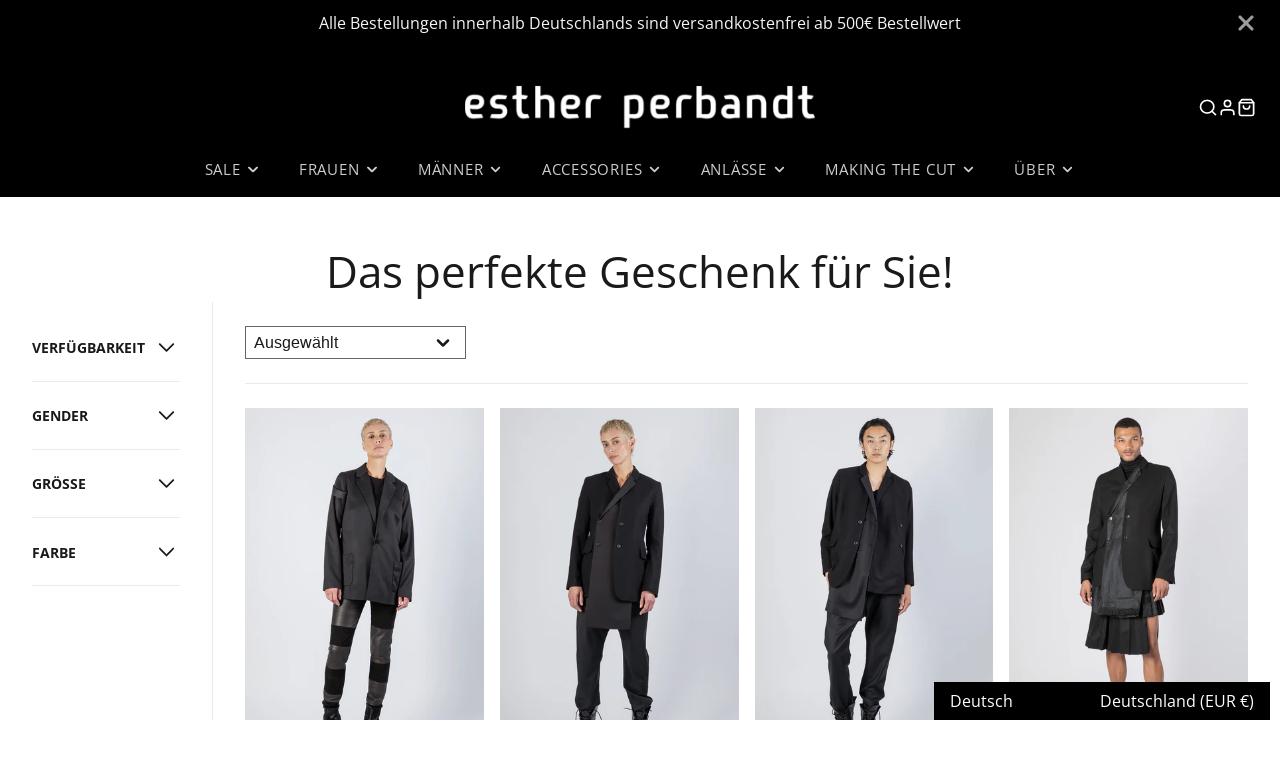

--- FILE ---
content_type: text/html; charset=utf-8
request_url: https://www.estherperbandt.com/de/collections/the-perfect-gift-for-you
body_size: 47379
content:
<!doctype html>
<html class="no-js" lang="de">
  <head>
    <meta charset="utf-8">
    <meta http-equiv="X-UA-Compatible" content="IE=edge">
    <meta name="viewport" content="width=device-width,initial-scale=1">
    <meta name="theme-color" content="">
    <link rel="canonical" href="https://www.estherperbandt.com/de/collections/the-perfect-gift-for-you">
    <link rel="preconnect" href="https://cdn.shopify.com" crossorigin><link rel="icon" type="image/png" href="//www.estherperbandt.com/cdn/shop/files/favicon_32x32.jpg?v=1672137621"><link rel="preconnect" href="https://fonts.shopifycdn.com" crossorigin><title>Das perfekte Geschenk für Sie!</title>
    
    

    

<meta property="og:site_name" content="esther perbandt">
<meta property="og:url" content="https://www.estherperbandt.com/de/collections/the-perfect-gift-for-you">
<meta property="og:title" content="Das perfekte Geschenk für Sie!">
<meta property="og:type" content="product.group">
<meta property="og:description" content="Elegante, zeitlose &amp; avantgardistische Styles im offiziellen esther perbandt Onlinestore. Das Berlin ansässige unisex Modelabel, international bekannt für Ausstattung für zahlreiche Filme &amp; Musikvideos. "><meta name="twitter:card" content="summary_large_image">
<meta name="twitter:title" content="Das perfekte Geschenk für Sie!">
<meta name="twitter:description" content="Elegante, zeitlose &amp; avantgardistische Styles im offiziellen esther perbandt Onlinestore. Das Berlin ansässige unisex Modelabel, international bekannt für Ausstattung für zahlreiche Filme &amp; Musikvideos. ">

    <script src="//www.estherperbandt.com/cdn/shop/t/44/assets/core.js?v=161069597237085396281742045391" defer="defer"></script>
    <script>window.performance && window.performance.mark && window.performance.mark('shopify.content_for_header.start');</script><meta name="facebook-domain-verification" content="qmvznl3og8ajgzmzrhpzktatu9u51g">
<meta name="facebook-domain-verification" content="c0mgecmrob8ngwoqpbdxtt028y24bn">
<meta name="facebook-domain-verification" content="dfnzxqftqhgm4jcud2do748593udfw">
<meta name="facebook-domain-verification" content="78ktciuxdbxg8urqg12brdddim9cwf">
<meta name="google-site-verification" content="vbrQzr3bihf3YsPTldxoOhMq0QBhE-btWKeMuzx7kdc">
<meta id="shopify-digital-wallet" name="shopify-digital-wallet" content="/262111263/digital_wallets/dialog">
<meta name="shopify-checkout-api-token" content="ab1aac73cc327b656cc8f7660f26089e">
<meta id="in-context-paypal-metadata" data-shop-id="262111263" data-venmo-supported="false" data-environment="production" data-locale="de_DE" data-paypal-v4="true" data-currency="EUR">
<link rel="alternate" type="application/atom+xml" title="Feed" href="/de/collections/the-perfect-gift-for-you.atom" />
<link rel="alternate" hreflang="x-default" href="https://www.estherperbandt.com/collections/the-perfect-gift-for-you">
<link rel="alternate" hreflang="en" href="https://www.estherperbandt.com/collections/the-perfect-gift-for-you">
<link rel="alternate" hreflang="de" href="https://www.estherperbandt.com/de/collections/the-perfect-gift-for-you">
<link rel="alternate" hreflang="ja" href="https://www.estherperbandt.com/ja/collections/the-perfect-gift-for-you">
<link rel="alternate" hreflang="en-US" href="https://www.estherperbandt.com/en-us/collections/the-perfect-gift-for-you">
<link rel="alternate" hreflang="de-US" href="https://www.estherperbandt.com/de-us/collections/the-perfect-gift-for-you">
<link rel="alternate" hreflang="ja-US" href="https://www.estherperbandt.com/ja-us/collections/the-perfect-gift-for-you">
<link rel="alternate" hreflang="en-CH" href="https://www.estherperbandt.com/en-ch/collections/the-perfect-gift-for-you">
<link rel="alternate" hreflang="de-CH" href="https://www.estherperbandt.com/de-ch/collections/the-perfect-gift-for-you">
<link rel="alternate" hreflang="ja-CH" href="https://www.estherperbandt.com/ja-ch/collections/the-perfect-gift-for-you">
<link rel="alternate" hreflang="en-BE" href="https://www.estherperbandt.com/en-eu/collections/the-perfect-gift-for-you">
<link rel="alternate" hreflang="de-BE" href="https://www.estherperbandt.com/de-eu/collections/the-perfect-gift-for-you">
<link rel="alternate" hreflang="ja-BE" href="https://www.estherperbandt.com/ja-eu/collections/the-perfect-gift-for-you">
<link rel="alternate" hreflang="en-BG" href="https://www.estherperbandt.com/en-eu/collections/the-perfect-gift-for-you">
<link rel="alternate" hreflang="de-BG" href="https://www.estherperbandt.com/de-eu/collections/the-perfect-gift-for-you">
<link rel="alternate" hreflang="ja-BG" href="https://www.estherperbandt.com/ja-eu/collections/the-perfect-gift-for-you">
<link rel="alternate" hreflang="en-DK" href="https://www.estherperbandt.com/en-eu/collections/the-perfect-gift-for-you">
<link rel="alternate" hreflang="de-DK" href="https://www.estherperbandt.com/de-eu/collections/the-perfect-gift-for-you">
<link rel="alternate" hreflang="ja-DK" href="https://www.estherperbandt.com/ja-eu/collections/the-perfect-gift-for-you">
<link rel="alternate" hreflang="en-EE" href="https://www.estherperbandt.com/en-eu/collections/the-perfect-gift-for-you">
<link rel="alternate" hreflang="de-EE" href="https://www.estherperbandt.com/de-eu/collections/the-perfect-gift-for-you">
<link rel="alternate" hreflang="ja-EE" href="https://www.estherperbandt.com/ja-eu/collections/the-perfect-gift-for-you">
<link rel="alternate" hreflang="en-FI" href="https://www.estherperbandt.com/en-eu/collections/the-perfect-gift-for-you">
<link rel="alternate" hreflang="de-FI" href="https://www.estherperbandt.com/de-eu/collections/the-perfect-gift-for-you">
<link rel="alternate" hreflang="ja-FI" href="https://www.estherperbandt.com/ja-eu/collections/the-perfect-gift-for-you">
<link rel="alternate" hreflang="en-FR" href="https://www.estherperbandt.com/en-eu/collections/the-perfect-gift-for-you">
<link rel="alternate" hreflang="de-FR" href="https://www.estherperbandt.com/de-eu/collections/the-perfect-gift-for-you">
<link rel="alternate" hreflang="ja-FR" href="https://www.estherperbandt.com/ja-eu/collections/the-perfect-gift-for-you">
<link rel="alternate" hreflang="en-GR" href="https://www.estherperbandt.com/en-eu/collections/the-perfect-gift-for-you">
<link rel="alternate" hreflang="de-GR" href="https://www.estherperbandt.com/de-eu/collections/the-perfect-gift-for-you">
<link rel="alternate" hreflang="ja-GR" href="https://www.estherperbandt.com/ja-eu/collections/the-perfect-gift-for-you">
<link rel="alternate" hreflang="en-IE" href="https://www.estherperbandt.com/en-eu/collections/the-perfect-gift-for-you">
<link rel="alternate" hreflang="de-IE" href="https://www.estherperbandt.com/de-eu/collections/the-perfect-gift-for-you">
<link rel="alternate" hreflang="ja-IE" href="https://www.estherperbandt.com/ja-eu/collections/the-perfect-gift-for-you">
<link rel="alternate" hreflang="en-IT" href="https://www.estherperbandt.com/en-eu/collections/the-perfect-gift-for-you">
<link rel="alternate" hreflang="de-IT" href="https://www.estherperbandt.com/de-eu/collections/the-perfect-gift-for-you">
<link rel="alternate" hreflang="ja-IT" href="https://www.estherperbandt.com/ja-eu/collections/the-perfect-gift-for-you">
<link rel="alternate" hreflang="en-HR" href="https://www.estherperbandt.com/en-eu/collections/the-perfect-gift-for-you">
<link rel="alternate" hreflang="de-HR" href="https://www.estherperbandt.com/de-eu/collections/the-perfect-gift-for-you">
<link rel="alternate" hreflang="ja-HR" href="https://www.estherperbandt.com/ja-eu/collections/the-perfect-gift-for-you">
<link rel="alternate" hreflang="en-LV" href="https://www.estherperbandt.com/en-eu/collections/the-perfect-gift-for-you">
<link rel="alternate" hreflang="de-LV" href="https://www.estherperbandt.com/de-eu/collections/the-perfect-gift-for-you">
<link rel="alternate" hreflang="ja-LV" href="https://www.estherperbandt.com/ja-eu/collections/the-perfect-gift-for-you">
<link rel="alternate" hreflang="en-LT" href="https://www.estherperbandt.com/en-eu/collections/the-perfect-gift-for-you">
<link rel="alternate" hreflang="de-LT" href="https://www.estherperbandt.com/de-eu/collections/the-perfect-gift-for-you">
<link rel="alternate" hreflang="ja-LT" href="https://www.estherperbandt.com/ja-eu/collections/the-perfect-gift-for-you">
<link rel="alternate" hreflang="en-LU" href="https://www.estherperbandt.com/en-eu/collections/the-perfect-gift-for-you">
<link rel="alternate" hreflang="de-LU" href="https://www.estherperbandt.com/de-eu/collections/the-perfect-gift-for-you">
<link rel="alternate" hreflang="ja-LU" href="https://www.estherperbandt.com/ja-eu/collections/the-perfect-gift-for-you">
<link rel="alternate" hreflang="en-MT" href="https://www.estherperbandt.com/en-eu/collections/the-perfect-gift-for-you">
<link rel="alternate" hreflang="de-MT" href="https://www.estherperbandt.com/de-eu/collections/the-perfect-gift-for-you">
<link rel="alternate" hreflang="ja-MT" href="https://www.estherperbandt.com/ja-eu/collections/the-perfect-gift-for-you">
<link rel="alternate" hreflang="en-NL" href="https://www.estherperbandt.com/en-eu/collections/the-perfect-gift-for-you">
<link rel="alternate" hreflang="de-NL" href="https://www.estherperbandt.com/de-eu/collections/the-perfect-gift-for-you">
<link rel="alternate" hreflang="ja-NL" href="https://www.estherperbandt.com/ja-eu/collections/the-perfect-gift-for-you">
<link rel="alternate" hreflang="en-AT" href="https://www.estherperbandt.com/en-eu/collections/the-perfect-gift-for-you">
<link rel="alternate" hreflang="de-AT" href="https://www.estherperbandt.com/de-eu/collections/the-perfect-gift-for-you">
<link rel="alternate" hreflang="ja-AT" href="https://www.estherperbandt.com/ja-eu/collections/the-perfect-gift-for-you">
<link rel="alternate" hreflang="en-PL" href="https://www.estherperbandt.com/en-eu/collections/the-perfect-gift-for-you">
<link rel="alternate" hreflang="de-PL" href="https://www.estherperbandt.com/de-eu/collections/the-perfect-gift-for-you">
<link rel="alternate" hreflang="ja-PL" href="https://www.estherperbandt.com/ja-eu/collections/the-perfect-gift-for-you">
<link rel="alternate" hreflang="en-PT" href="https://www.estherperbandt.com/en-eu/collections/the-perfect-gift-for-you">
<link rel="alternate" hreflang="de-PT" href="https://www.estherperbandt.com/de-eu/collections/the-perfect-gift-for-you">
<link rel="alternate" hreflang="ja-PT" href="https://www.estherperbandt.com/ja-eu/collections/the-perfect-gift-for-you">
<link rel="alternate" hreflang="en-RO" href="https://www.estherperbandt.com/en-eu/collections/the-perfect-gift-for-you">
<link rel="alternate" hreflang="de-RO" href="https://www.estherperbandt.com/de-eu/collections/the-perfect-gift-for-you">
<link rel="alternate" hreflang="ja-RO" href="https://www.estherperbandt.com/ja-eu/collections/the-perfect-gift-for-you">
<link rel="alternate" hreflang="en-SE" href="https://www.estherperbandt.com/en-eu/collections/the-perfect-gift-for-you">
<link rel="alternate" hreflang="de-SE" href="https://www.estherperbandt.com/de-eu/collections/the-perfect-gift-for-you">
<link rel="alternate" hreflang="ja-SE" href="https://www.estherperbandt.com/ja-eu/collections/the-perfect-gift-for-you">
<link rel="alternate" hreflang="en-SK" href="https://www.estherperbandt.com/en-eu/collections/the-perfect-gift-for-you">
<link rel="alternate" hreflang="de-SK" href="https://www.estherperbandt.com/de-eu/collections/the-perfect-gift-for-you">
<link rel="alternate" hreflang="ja-SK" href="https://www.estherperbandt.com/ja-eu/collections/the-perfect-gift-for-you">
<link rel="alternate" hreflang="en-SI" href="https://www.estherperbandt.com/en-eu/collections/the-perfect-gift-for-you">
<link rel="alternate" hreflang="de-SI" href="https://www.estherperbandt.com/de-eu/collections/the-perfect-gift-for-you">
<link rel="alternate" hreflang="ja-SI" href="https://www.estherperbandt.com/ja-eu/collections/the-perfect-gift-for-you">
<link rel="alternate" hreflang="en-ES" href="https://www.estherperbandt.com/en-eu/collections/the-perfect-gift-for-you">
<link rel="alternate" hreflang="de-ES" href="https://www.estherperbandt.com/de-eu/collections/the-perfect-gift-for-you">
<link rel="alternate" hreflang="ja-ES" href="https://www.estherperbandt.com/ja-eu/collections/the-perfect-gift-for-you">
<link rel="alternate" hreflang="en-CZ" href="https://www.estherperbandt.com/en-eu/collections/the-perfect-gift-for-you">
<link rel="alternate" hreflang="de-CZ" href="https://www.estherperbandt.com/de-eu/collections/the-perfect-gift-for-you">
<link rel="alternate" hreflang="ja-CZ" href="https://www.estherperbandt.com/ja-eu/collections/the-perfect-gift-for-you">
<link rel="alternate" hreflang="en-HU" href="https://www.estherperbandt.com/en-eu/collections/the-perfect-gift-for-you">
<link rel="alternate" hreflang="de-HU" href="https://www.estherperbandt.com/de-eu/collections/the-perfect-gift-for-you">
<link rel="alternate" hreflang="ja-HU" href="https://www.estherperbandt.com/ja-eu/collections/the-perfect-gift-for-you">
<link rel="alternate" hreflang="en-CY" href="https://www.estherperbandt.com/en-eu/collections/the-perfect-gift-for-you">
<link rel="alternate" hreflang="de-CY" href="https://www.estherperbandt.com/de-eu/collections/the-perfect-gift-for-you">
<link rel="alternate" hreflang="ja-CY" href="https://www.estherperbandt.com/ja-eu/collections/the-perfect-gift-for-you">
<link rel="alternate" type="application/json+oembed" href="https://www.estherperbandt.com/de/collections/the-perfect-gift-for-you.oembed">
<script async="async" src="/checkouts/internal/preloads.js?locale=de-DE"></script>
<link rel="preconnect" href="https://shop.app" crossorigin="anonymous">
<script async="async" src="https://shop.app/checkouts/internal/preloads.js?locale=de-DE&shop_id=262111263" crossorigin="anonymous"></script>
<script id="apple-pay-shop-capabilities" type="application/json">{"shopId":262111263,"countryCode":"DE","currencyCode":"EUR","merchantCapabilities":["supports3DS"],"merchantId":"gid:\/\/shopify\/Shop\/262111263","merchantName":"esther perbandt","requiredBillingContactFields":["postalAddress","email","phone"],"requiredShippingContactFields":["postalAddress","email","phone"],"shippingType":"shipping","supportedNetworks":["visa","maestro","masterCard","amex"],"total":{"type":"pending","label":"esther perbandt","amount":"1.00"},"shopifyPaymentsEnabled":true,"supportsSubscriptions":true}</script>
<script id="shopify-features" type="application/json">{"accessToken":"ab1aac73cc327b656cc8f7660f26089e","betas":["rich-media-storefront-analytics"],"domain":"www.estherperbandt.com","predictiveSearch":true,"shopId":262111263,"locale":"de"}</script>
<script>var Shopify = Shopify || {};
Shopify.shop = "esther-perbandt.myshopify.com";
Shopify.locale = "de";
Shopify.currency = {"active":"EUR","rate":"1.0"};
Shopify.country = "DE";
Shopify.theme = {"name":"Galleria 3.3.4. Winter Edits","id":178952339720,"schema_name":"Galleria","schema_version":"3.3.4","theme_store_id":851,"role":"main"};
Shopify.theme.handle = "null";
Shopify.theme.style = {"id":null,"handle":null};
Shopify.cdnHost = "www.estherperbandt.com/cdn";
Shopify.routes = Shopify.routes || {};
Shopify.routes.root = "/de/";</script>
<script type="module">!function(o){(o.Shopify=o.Shopify||{}).modules=!0}(window);</script>
<script>!function(o){function n(){var o=[];function n(){o.push(Array.prototype.slice.apply(arguments))}return n.q=o,n}var t=o.Shopify=o.Shopify||{};t.loadFeatures=n(),t.autoloadFeatures=n()}(window);</script>
<script>
  window.ShopifyPay = window.ShopifyPay || {};
  window.ShopifyPay.apiHost = "shop.app\/pay";
  window.ShopifyPay.redirectState = null;
</script>
<script id="shop-js-analytics" type="application/json">{"pageType":"collection"}</script>
<script defer="defer" async type="module" src="//www.estherperbandt.com/cdn/shopifycloud/shop-js/modules/v2/client.init-shop-cart-sync_BH0MO3MH.de.esm.js"></script>
<script defer="defer" async type="module" src="//www.estherperbandt.com/cdn/shopifycloud/shop-js/modules/v2/chunk.common_BErAfWaM.esm.js"></script>
<script defer="defer" async type="module" src="//www.estherperbandt.com/cdn/shopifycloud/shop-js/modules/v2/chunk.modal_DqzNaksh.esm.js"></script>
<script type="module">
  await import("//www.estherperbandt.com/cdn/shopifycloud/shop-js/modules/v2/client.init-shop-cart-sync_BH0MO3MH.de.esm.js");
await import("//www.estherperbandt.com/cdn/shopifycloud/shop-js/modules/v2/chunk.common_BErAfWaM.esm.js");
await import("//www.estherperbandt.com/cdn/shopifycloud/shop-js/modules/v2/chunk.modal_DqzNaksh.esm.js");

  window.Shopify.SignInWithShop?.initShopCartSync?.({"fedCMEnabled":true,"windoidEnabled":true});

</script>
<script>
  window.Shopify = window.Shopify || {};
  if (!window.Shopify.featureAssets) window.Shopify.featureAssets = {};
  window.Shopify.featureAssets['shop-js'] = {"shop-cart-sync":["modules/v2/client.shop-cart-sync__0cGp0nR.de.esm.js","modules/v2/chunk.common_BErAfWaM.esm.js","modules/v2/chunk.modal_DqzNaksh.esm.js"],"init-fed-cm":["modules/v2/client.init-fed-cm_CM6VDTst.de.esm.js","modules/v2/chunk.common_BErAfWaM.esm.js","modules/v2/chunk.modal_DqzNaksh.esm.js"],"init-shop-email-lookup-coordinator":["modules/v2/client.init-shop-email-lookup-coordinator_CBMbWck_.de.esm.js","modules/v2/chunk.common_BErAfWaM.esm.js","modules/v2/chunk.modal_DqzNaksh.esm.js"],"init-windoid":["modules/v2/client.init-windoid_BLu1c52k.de.esm.js","modules/v2/chunk.common_BErAfWaM.esm.js","modules/v2/chunk.modal_DqzNaksh.esm.js"],"shop-button":["modules/v2/client.shop-button_CA8sgLdC.de.esm.js","modules/v2/chunk.common_BErAfWaM.esm.js","modules/v2/chunk.modal_DqzNaksh.esm.js"],"shop-cash-offers":["modules/v2/client.shop-cash-offers_CtGlpQVP.de.esm.js","modules/v2/chunk.common_BErAfWaM.esm.js","modules/v2/chunk.modal_DqzNaksh.esm.js"],"shop-toast-manager":["modules/v2/client.shop-toast-manager_uf2EYvu_.de.esm.js","modules/v2/chunk.common_BErAfWaM.esm.js","modules/v2/chunk.modal_DqzNaksh.esm.js"],"init-shop-cart-sync":["modules/v2/client.init-shop-cart-sync_BH0MO3MH.de.esm.js","modules/v2/chunk.common_BErAfWaM.esm.js","modules/v2/chunk.modal_DqzNaksh.esm.js"],"init-customer-accounts-sign-up":["modules/v2/client.init-customer-accounts-sign-up_GYoAbbBa.de.esm.js","modules/v2/client.shop-login-button_BwiwRr-G.de.esm.js","modules/v2/chunk.common_BErAfWaM.esm.js","modules/v2/chunk.modal_DqzNaksh.esm.js"],"pay-button":["modules/v2/client.pay-button_Fn8OU5F0.de.esm.js","modules/v2/chunk.common_BErAfWaM.esm.js","modules/v2/chunk.modal_DqzNaksh.esm.js"],"init-customer-accounts":["modules/v2/client.init-customer-accounts_hH0NE_bx.de.esm.js","modules/v2/client.shop-login-button_BwiwRr-G.de.esm.js","modules/v2/chunk.common_BErAfWaM.esm.js","modules/v2/chunk.modal_DqzNaksh.esm.js"],"avatar":["modules/v2/client.avatar_BTnouDA3.de.esm.js"],"init-shop-for-new-customer-accounts":["modules/v2/client.init-shop-for-new-customer-accounts_iGaU0q4U.de.esm.js","modules/v2/client.shop-login-button_BwiwRr-G.de.esm.js","modules/v2/chunk.common_BErAfWaM.esm.js","modules/v2/chunk.modal_DqzNaksh.esm.js"],"shop-follow-button":["modules/v2/client.shop-follow-button_DfZt4rU7.de.esm.js","modules/v2/chunk.common_BErAfWaM.esm.js","modules/v2/chunk.modal_DqzNaksh.esm.js"],"checkout-modal":["modules/v2/client.checkout-modal_BkbVv7me.de.esm.js","modules/v2/chunk.common_BErAfWaM.esm.js","modules/v2/chunk.modal_DqzNaksh.esm.js"],"shop-login-button":["modules/v2/client.shop-login-button_BwiwRr-G.de.esm.js","modules/v2/chunk.common_BErAfWaM.esm.js","modules/v2/chunk.modal_DqzNaksh.esm.js"],"lead-capture":["modules/v2/client.lead-capture_uTCHmOe0.de.esm.js","modules/v2/chunk.common_BErAfWaM.esm.js","modules/v2/chunk.modal_DqzNaksh.esm.js"],"shop-login":["modules/v2/client.shop-login_DZ2U4X68.de.esm.js","modules/v2/chunk.common_BErAfWaM.esm.js","modules/v2/chunk.modal_DqzNaksh.esm.js"],"payment-terms":["modules/v2/client.payment-terms_ARjsA2tN.de.esm.js","modules/v2/chunk.common_BErAfWaM.esm.js","modules/v2/chunk.modal_DqzNaksh.esm.js"]};
</script>
<script>(function() {
  var isLoaded = false;
  function asyncLoad() {
    if (isLoaded) return;
    isLoaded = true;
    var urls = ["https:\/\/www.improvedcontactform.com\/icf.js?shop=esther-perbandt.myshopify.com","https:\/\/chimpstatic.com\/mcjs-connected\/js\/users\/59db92d979bf866d7de65f285\/43a9709988a8cac9eef572eb6.js?shop=esther-perbandt.myshopify.com","https:\/\/gdprcdn.b-cdn.net\/js\/gdpr_cookie_consent.min.js?shop=esther-perbandt.myshopify.com","https:\/\/size-guides.esc-apps-cdn.com\/1756560323-app.esther-perbandt.myshopify.com.js?shop=esther-perbandt.myshopify.com"];
    for (var i = 0; i < urls.length; i++) {
      var s = document.createElement('script');
      s.type = 'text/javascript';
      s.async = true;
      s.src = urls[i];
      var x = document.getElementsByTagName('script')[0];
      x.parentNode.insertBefore(s, x);
    }
  };
  if(window.attachEvent) {
    window.attachEvent('onload', asyncLoad);
  } else {
    window.addEventListener('load', asyncLoad, false);
  }
})();</script>
<script id="__st">var __st={"a":262111263,"offset":3600,"reqid":"e0364646-b390-46cc-adf3-538c50dabb1f-1770054318","pageurl":"www.estherperbandt.com\/de\/collections\/the-perfect-gift-for-you","u":"43532ae1d0a9","p":"collection","rtyp":"collection","rid":506500776200};</script>
<script>window.ShopifyPaypalV4VisibilityTracking = true;</script>
<script id="captcha-bootstrap">!function(){'use strict';const t='contact',e='account',n='new_comment',o=[[t,t],['blogs',n],['comments',n],[t,'customer']],c=[[e,'customer_login'],[e,'guest_login'],[e,'recover_customer_password'],[e,'create_customer']],r=t=>t.map((([t,e])=>`form[action*='/${t}']:not([data-nocaptcha='true']) input[name='form_type'][value='${e}']`)).join(','),a=t=>()=>t?[...document.querySelectorAll(t)].map((t=>t.form)):[];function s(){const t=[...o],e=r(t);return a(e)}const i='password',u='form_key',d=['recaptcha-v3-token','g-recaptcha-response','h-captcha-response',i],f=()=>{try{return window.sessionStorage}catch{return}},m='__shopify_v',_=t=>t.elements[u];function p(t,e,n=!1){try{const o=window.sessionStorage,c=JSON.parse(o.getItem(e)),{data:r}=function(t){const{data:e,action:n}=t;return t[m]||n?{data:e,action:n}:{data:t,action:n}}(c);for(const[e,n]of Object.entries(r))t.elements[e]&&(t.elements[e].value=n);n&&o.removeItem(e)}catch(o){console.error('form repopulation failed',{error:o})}}const l='form_type',E='cptcha';function T(t){t.dataset[E]=!0}const w=window,h=w.document,L='Shopify',v='ce_forms',y='captcha';let A=!1;((t,e)=>{const n=(g='f06e6c50-85a8-45c8-87d0-21a2b65856fe',I='https://cdn.shopify.com/shopifycloud/storefront-forms-hcaptcha/ce_storefront_forms_captcha_hcaptcha.v1.5.2.iife.js',D={infoText:'Durch hCaptcha geschützt',privacyText:'Datenschutz',termsText:'Allgemeine Geschäftsbedingungen'},(t,e,n)=>{const o=w[L][v],c=o.bindForm;if(c)return c(t,g,e,D).then(n);var r;o.q.push([[t,g,e,D],n]),r=I,A||(h.body.append(Object.assign(h.createElement('script'),{id:'captcha-provider',async:!0,src:r})),A=!0)});var g,I,D;w[L]=w[L]||{},w[L][v]=w[L][v]||{},w[L][v].q=[],w[L][y]=w[L][y]||{},w[L][y].protect=function(t,e){n(t,void 0,e),T(t)},Object.freeze(w[L][y]),function(t,e,n,w,h,L){const[v,y,A,g]=function(t,e,n){const i=e?o:[],u=t?c:[],d=[...i,...u],f=r(d),m=r(i),_=r(d.filter((([t,e])=>n.includes(e))));return[a(f),a(m),a(_),s()]}(w,h,L),I=t=>{const e=t.target;return e instanceof HTMLFormElement?e:e&&e.form},D=t=>v().includes(t);t.addEventListener('submit',(t=>{const e=I(t);if(!e)return;const n=D(e)&&!e.dataset.hcaptchaBound&&!e.dataset.recaptchaBound,o=_(e),c=g().includes(e)&&(!o||!o.value);(n||c)&&t.preventDefault(),c&&!n&&(function(t){try{if(!f())return;!function(t){const e=f();if(!e)return;const n=_(t);if(!n)return;const o=n.value;o&&e.removeItem(o)}(t);const e=Array.from(Array(32),(()=>Math.random().toString(36)[2])).join('');!function(t,e){_(t)||t.append(Object.assign(document.createElement('input'),{type:'hidden',name:u})),t.elements[u].value=e}(t,e),function(t,e){const n=f();if(!n)return;const o=[...t.querySelectorAll(`input[type='${i}']`)].map((({name:t})=>t)),c=[...d,...o],r={};for(const[a,s]of new FormData(t).entries())c.includes(a)||(r[a]=s);n.setItem(e,JSON.stringify({[m]:1,action:t.action,data:r}))}(t,e)}catch(e){console.error('failed to persist form',e)}}(e),e.submit())}));const S=(t,e)=>{t&&!t.dataset[E]&&(n(t,e.some((e=>e===t))),T(t))};for(const o of['focusin','change'])t.addEventListener(o,(t=>{const e=I(t);D(e)&&S(e,y())}));const B=e.get('form_key'),M=e.get(l),P=B&&M;t.addEventListener('DOMContentLoaded',(()=>{const t=y();if(P)for(const e of t)e.elements[l].value===M&&p(e,B);[...new Set([...A(),...v().filter((t=>'true'===t.dataset.shopifyCaptcha))])].forEach((e=>S(e,t)))}))}(h,new URLSearchParams(w.location.search),n,t,e,['guest_login'])})(!0,!0)}();</script>
<script integrity="sha256-4kQ18oKyAcykRKYeNunJcIwy7WH5gtpwJnB7kiuLZ1E=" data-source-attribution="shopify.loadfeatures" defer="defer" src="//www.estherperbandt.com/cdn/shopifycloud/storefront/assets/storefront/load_feature-a0a9edcb.js" crossorigin="anonymous"></script>
<script crossorigin="anonymous" defer="defer" src="//www.estherperbandt.com/cdn/shopifycloud/storefront/assets/shopify_pay/storefront-65b4c6d7.js?v=20250812"></script>
<script data-source-attribution="shopify.dynamic_checkout.dynamic.init">var Shopify=Shopify||{};Shopify.PaymentButton=Shopify.PaymentButton||{isStorefrontPortableWallets:!0,init:function(){window.Shopify.PaymentButton.init=function(){};var t=document.createElement("script");t.src="https://www.estherperbandt.com/cdn/shopifycloud/portable-wallets/latest/portable-wallets.de.js",t.type="module",document.head.appendChild(t)}};
</script>
<script data-source-attribution="shopify.dynamic_checkout.buyer_consent">
  function portableWalletsHideBuyerConsent(e){var t=document.getElementById("shopify-buyer-consent"),n=document.getElementById("shopify-subscription-policy-button");t&&n&&(t.classList.add("hidden"),t.setAttribute("aria-hidden","true"),n.removeEventListener("click",e))}function portableWalletsShowBuyerConsent(e){var t=document.getElementById("shopify-buyer-consent"),n=document.getElementById("shopify-subscription-policy-button");t&&n&&(t.classList.remove("hidden"),t.removeAttribute("aria-hidden"),n.addEventListener("click",e))}window.Shopify?.PaymentButton&&(window.Shopify.PaymentButton.hideBuyerConsent=portableWalletsHideBuyerConsent,window.Shopify.PaymentButton.showBuyerConsent=portableWalletsShowBuyerConsent);
</script>
<script data-source-attribution="shopify.dynamic_checkout.cart.bootstrap">document.addEventListener("DOMContentLoaded",(function(){function t(){return document.querySelector("shopify-accelerated-checkout-cart, shopify-accelerated-checkout")}if(t())Shopify.PaymentButton.init();else{new MutationObserver((function(e,n){t()&&(Shopify.PaymentButton.init(),n.disconnect())})).observe(document.body,{childList:!0,subtree:!0})}}));
</script>
<link id="shopify-accelerated-checkout-styles" rel="stylesheet" media="screen" href="https://www.estherperbandt.com/cdn/shopifycloud/portable-wallets/latest/accelerated-checkout-backwards-compat.css" crossorigin="anonymous">
<style id="shopify-accelerated-checkout-cart">
        #shopify-buyer-consent {
  margin-top: 1em;
  display: inline-block;
  width: 100%;
}

#shopify-buyer-consent.hidden {
  display: none;
}

#shopify-subscription-policy-button {
  background: none;
  border: none;
  padding: 0;
  text-decoration: underline;
  font-size: inherit;
  cursor: pointer;
}

#shopify-subscription-policy-button::before {
  box-shadow: none;
}

      </style>

<script>window.performance && window.performance.mark && window.performance.mark('shopify.content_for_header.end');</script>

    

  <style data-shopify>
    @font-face {
  font-family: "Open Sans";
  font-weight: 400;
  font-style: normal;
  font-display: swap;
  src: url("//www.estherperbandt.com/cdn/fonts/open_sans/opensans_n4.c32e4d4eca5273f6d4ee95ddf54b5bbb75fc9b61.woff2") format("woff2"),
       url("//www.estherperbandt.com/cdn/fonts/open_sans/opensans_n4.5f3406f8d94162b37bfa232b486ac93ee892406d.woff") format("woff");
}

    @font-face {
  font-family: "Open Sans";
  font-weight: 700;
  font-style: normal;
  font-display: swap;
  src: url("//www.estherperbandt.com/cdn/fonts/open_sans/opensans_n7.a9393be1574ea8606c68f4441806b2711d0d13e4.woff2") format("woff2"),
       url("//www.estherperbandt.com/cdn/fonts/open_sans/opensans_n7.7b8af34a6ebf52beb1a4c1d8c73ad6910ec2e553.woff") format("woff");
}

    @font-face {
  font-family: "Open Sans";
  font-weight: 400;
  font-style: italic;
  font-display: swap;
  src: url("//www.estherperbandt.com/cdn/fonts/open_sans/opensans_i4.6f1d45f7a46916cc95c694aab32ecbf7509cbf33.woff2") format("woff2"),
       url("//www.estherperbandt.com/cdn/fonts/open_sans/opensans_i4.4efaa52d5a57aa9a57c1556cc2b7465d18839daa.woff") format("woff");
}

    @font-face {
  font-family: "Open Sans";
  font-weight: 700;
  font-style: italic;
  font-display: swap;
  src: url("//www.estherperbandt.com/cdn/fonts/open_sans/opensans_i7.916ced2e2ce15f7fcd95d196601a15e7b89ee9a4.woff2") format("woff2"),
       url("//www.estherperbandt.com/cdn/fonts/open_sans/opensans_i7.99a9cff8c86ea65461de497ade3d515a98f8b32a.woff") format("woff");
}

    @font-face {
  font-family: "Open Sans";
  font-weight: 400;
  font-style: normal;
  font-display: swap;
  src: url("//www.estherperbandt.com/cdn/fonts/open_sans/opensans_n4.c32e4d4eca5273f6d4ee95ddf54b5bbb75fc9b61.woff2") format("woff2"),
       url("//www.estherperbandt.com/cdn/fonts/open_sans/opensans_n4.5f3406f8d94162b37bfa232b486ac93ee892406d.woff") format("woff");
}


    :root {
      --font-body-family: "Open Sans", sans-serif;
      --font-body-style: normal;
      --font-body-weight: 400;
      --font-body-weight-bold: bold;

      --font-heading-family: "Open Sans", sans-serif;
      --font-heading-style: normal;
      --font-heading-weight: 400;

      --font-size-base: 16px;

      --line-height-base: 1.5;

    


      --color-text: 26, 27, 24;
      --color-background: 255, 255, 255;
      --color-alt-background: 245, 245, 245;
      --color-accent: 0, 0, 0;
      --color-accent-c: 255, 255, 255;
      --color-border: 234, 234, 234;
      --color-sale-price: 0, 0, 0;
      --color-star-rating: 61, 61, 61;
      --color-error: 220, 53, 69;
      --color-success: 25, 135, 84;
      --color-warning: 255, 215, 84;

      --spacer: 1rem;
      --color-link: 0, 0, 0;

    
    }
  </style>

    <link href="//www.estherperbandt.com/cdn/shop/t/44/assets/core.css?v=30841171178819879251743272662" rel="stylesheet" type="text/css" media="all" />
    <link href="//www.estherperbandt.com/cdn/shop/t/44/assets/button.css?v=143295362771917137401742045391" rel="stylesheet" type="text/css" media="all" />
    <link href="//www.estherperbandt.com/cdn/shop/t/44/assets/grid.css?v=5270435188057093651742045391" rel="stylesheet" type="text/css" media="all" />
    <link href="//www.estherperbandt.com/cdn/shop/t/44/assets/media.css?v=165467441814921808031742045391" rel="stylesheet" type="text/css" media="all" />
    <link href="//www.estherperbandt.com/cdn/shop/t/44/assets/hero.css?v=90710490762018649331742045391" rel="stylesheet" type="text/css" media="all" />
    <link href="//www.estherperbandt.com/cdn/shop/t/44/assets/price.css?v=31753938813150957691742045391" rel="stylesheet" type="text/css" media="all" />
    <link href="//www.estherperbandt.com/cdn/shop/t/44/assets/z_custom.css?v=4138539191307840281742733722" rel="stylesheet" type="text/css" media="all" />

    <link rel="stylesheet" href="//www.estherperbandt.com/cdn/shop/t/44/assets/spinner.css?v=125212288647693193331742045391" media="print" onload="this.media='all'">
    <noscript><link href="//www.estherperbandt.com/cdn/shop/t/44/assets/spinner.css?v=125212288647693193331742045391" rel="stylesheet" type="text/css" media="all" /></noscript>
    
      <link rel="stylesheet" href="//www.estherperbandt.com/cdn/shop/t/44/assets/animation-section-reveal.css?v=32483217327666344871742045391" media="print" onload="this.media='all'">
    
<link rel="preload" as="font" href="//www.estherperbandt.com/cdn/fonts/open_sans/opensans_n4.c32e4d4eca5273f6d4ee95ddf54b5bbb75fc9b61.woff2" type="font/woff2" crossorigin><link rel="preload" as="font" href="//www.estherperbandt.com/cdn/fonts/open_sans/opensans_n4.c32e4d4eca5273f6d4ee95ddf54b5bbb75fc9b61.woff2" type="font/woff2" crossorigin><script>document.documentElement.className = document.documentElement.className.replace('no-js', 'js');</script>
    

<!-- BEGIN app block: shopify://apps/consentmo-gdpr/blocks/gdpr_cookie_consent/4fbe573f-a377-4fea-9801-3ee0858cae41 -->


<!-- END app block --><script src="https://cdn.shopify.com/extensions/019c0f34-b0c2-78b5-b4b0-899f0a45188a/consentmo-gdpr-616/assets/consentmo_cookie_consent.js" type="text/javascript" defer="defer"></script>
<link href="https://monorail-edge.shopifysvc.com" rel="dns-prefetch">
<script>(function(){if ("sendBeacon" in navigator && "performance" in window) {try {var session_token_from_headers = performance.getEntriesByType('navigation')[0].serverTiming.find(x => x.name == '_s').description;} catch {var session_token_from_headers = undefined;}var session_cookie_matches = document.cookie.match(/_shopify_s=([^;]*)/);var session_token_from_cookie = session_cookie_matches && session_cookie_matches.length === 2 ? session_cookie_matches[1] : "";var session_token = session_token_from_headers || session_token_from_cookie || "";function handle_abandonment_event(e) {var entries = performance.getEntries().filter(function(entry) {return /monorail-edge.shopifysvc.com/.test(entry.name);});if (!window.abandonment_tracked && entries.length === 0) {window.abandonment_tracked = true;var currentMs = Date.now();var navigation_start = performance.timing.navigationStart;var payload = {shop_id: 262111263,url: window.location.href,navigation_start,duration: currentMs - navigation_start,session_token,page_type: "collection"};window.navigator.sendBeacon("https://monorail-edge.shopifysvc.com/v1/produce", JSON.stringify({schema_id: "online_store_buyer_site_abandonment/1.1",payload: payload,metadata: {event_created_at_ms: currentMs,event_sent_at_ms: currentMs}}));}}window.addEventListener('pagehide', handle_abandonment_event);}}());</script>
<script id="web-pixels-manager-setup">(function e(e,d,r,n,o){if(void 0===o&&(o={}),!Boolean(null===(a=null===(i=window.Shopify)||void 0===i?void 0:i.analytics)||void 0===a?void 0:a.replayQueue)){var i,a;window.Shopify=window.Shopify||{};var t=window.Shopify;t.analytics=t.analytics||{};var s=t.analytics;s.replayQueue=[],s.publish=function(e,d,r){return s.replayQueue.push([e,d,r]),!0};try{self.performance.mark("wpm:start")}catch(e){}var l=function(){var e={modern:/Edge?\/(1{2}[4-9]|1[2-9]\d|[2-9]\d{2}|\d{4,})\.\d+(\.\d+|)|Firefox\/(1{2}[4-9]|1[2-9]\d|[2-9]\d{2}|\d{4,})\.\d+(\.\d+|)|Chrom(ium|e)\/(9{2}|\d{3,})\.\d+(\.\d+|)|(Maci|X1{2}).+ Version\/(15\.\d+|(1[6-9]|[2-9]\d|\d{3,})\.\d+)([,.]\d+|)( \(\w+\)|)( Mobile\/\w+|) Safari\/|Chrome.+OPR\/(9{2}|\d{3,})\.\d+\.\d+|(CPU[ +]OS|iPhone[ +]OS|CPU[ +]iPhone|CPU IPhone OS|CPU iPad OS)[ +]+(15[._]\d+|(1[6-9]|[2-9]\d|\d{3,})[._]\d+)([._]\d+|)|Android:?[ /-](13[3-9]|1[4-9]\d|[2-9]\d{2}|\d{4,})(\.\d+|)(\.\d+|)|Android.+Firefox\/(13[5-9]|1[4-9]\d|[2-9]\d{2}|\d{4,})\.\d+(\.\d+|)|Android.+Chrom(ium|e)\/(13[3-9]|1[4-9]\d|[2-9]\d{2}|\d{4,})\.\d+(\.\d+|)|SamsungBrowser\/([2-9]\d|\d{3,})\.\d+/,legacy:/Edge?\/(1[6-9]|[2-9]\d|\d{3,})\.\d+(\.\d+|)|Firefox\/(5[4-9]|[6-9]\d|\d{3,})\.\d+(\.\d+|)|Chrom(ium|e)\/(5[1-9]|[6-9]\d|\d{3,})\.\d+(\.\d+|)([\d.]+$|.*Safari\/(?![\d.]+ Edge\/[\d.]+$))|(Maci|X1{2}).+ Version\/(10\.\d+|(1[1-9]|[2-9]\d|\d{3,})\.\d+)([,.]\d+|)( \(\w+\)|)( Mobile\/\w+|) Safari\/|Chrome.+OPR\/(3[89]|[4-9]\d|\d{3,})\.\d+\.\d+|(CPU[ +]OS|iPhone[ +]OS|CPU[ +]iPhone|CPU IPhone OS|CPU iPad OS)[ +]+(10[._]\d+|(1[1-9]|[2-9]\d|\d{3,})[._]\d+)([._]\d+|)|Android:?[ /-](13[3-9]|1[4-9]\d|[2-9]\d{2}|\d{4,})(\.\d+|)(\.\d+|)|Mobile Safari.+OPR\/([89]\d|\d{3,})\.\d+\.\d+|Android.+Firefox\/(13[5-9]|1[4-9]\d|[2-9]\d{2}|\d{4,})\.\d+(\.\d+|)|Android.+Chrom(ium|e)\/(13[3-9]|1[4-9]\d|[2-9]\d{2}|\d{4,})\.\d+(\.\d+|)|Android.+(UC? ?Browser|UCWEB|U3)[ /]?(15\.([5-9]|\d{2,})|(1[6-9]|[2-9]\d|\d{3,})\.\d+)\.\d+|SamsungBrowser\/(5\.\d+|([6-9]|\d{2,})\.\d+)|Android.+MQ{2}Browser\/(14(\.(9|\d{2,})|)|(1[5-9]|[2-9]\d|\d{3,})(\.\d+|))(\.\d+|)|K[Aa][Ii]OS\/(3\.\d+|([4-9]|\d{2,})\.\d+)(\.\d+|)/},d=e.modern,r=e.legacy,n=navigator.userAgent;return n.match(d)?"modern":n.match(r)?"legacy":"unknown"}(),u="modern"===l?"modern":"legacy",c=(null!=n?n:{modern:"",legacy:""})[u],f=function(e){return[e.baseUrl,"/wpm","/b",e.hashVersion,"modern"===e.buildTarget?"m":"l",".js"].join("")}({baseUrl:d,hashVersion:r,buildTarget:u}),m=function(e){var d=e.version,r=e.bundleTarget,n=e.surface,o=e.pageUrl,i=e.monorailEndpoint;return{emit:function(e){var a=e.status,t=e.errorMsg,s=(new Date).getTime(),l=JSON.stringify({metadata:{event_sent_at_ms:s},events:[{schema_id:"web_pixels_manager_load/3.1",payload:{version:d,bundle_target:r,page_url:o,status:a,surface:n,error_msg:t},metadata:{event_created_at_ms:s}}]});if(!i)return console&&console.warn&&console.warn("[Web Pixels Manager] No Monorail endpoint provided, skipping logging."),!1;try{return self.navigator.sendBeacon.bind(self.navigator)(i,l)}catch(e){}var u=new XMLHttpRequest;try{return u.open("POST",i,!0),u.setRequestHeader("Content-Type","text/plain"),u.send(l),!0}catch(e){return console&&console.warn&&console.warn("[Web Pixels Manager] Got an unhandled error while logging to Monorail."),!1}}}}({version:r,bundleTarget:l,surface:e.surface,pageUrl:self.location.href,monorailEndpoint:e.monorailEndpoint});try{o.browserTarget=l,function(e){var d=e.src,r=e.async,n=void 0===r||r,o=e.onload,i=e.onerror,a=e.sri,t=e.scriptDataAttributes,s=void 0===t?{}:t,l=document.createElement("script"),u=document.querySelector("head"),c=document.querySelector("body");if(l.async=n,l.src=d,a&&(l.integrity=a,l.crossOrigin="anonymous"),s)for(var f in s)if(Object.prototype.hasOwnProperty.call(s,f))try{l.dataset[f]=s[f]}catch(e){}if(o&&l.addEventListener("load",o),i&&l.addEventListener("error",i),u)u.appendChild(l);else{if(!c)throw new Error("Did not find a head or body element to append the script");c.appendChild(l)}}({src:f,async:!0,onload:function(){if(!function(){var e,d;return Boolean(null===(d=null===(e=window.Shopify)||void 0===e?void 0:e.analytics)||void 0===d?void 0:d.initialized)}()){var d=window.webPixelsManager.init(e)||void 0;if(d){var r=window.Shopify.analytics;r.replayQueue.forEach((function(e){var r=e[0],n=e[1],o=e[2];d.publishCustomEvent(r,n,o)})),r.replayQueue=[],r.publish=d.publishCustomEvent,r.visitor=d.visitor,r.initialized=!0}}},onerror:function(){return m.emit({status:"failed",errorMsg:"".concat(f," has failed to load")})},sri:function(e){var d=/^sha384-[A-Za-z0-9+/=]+$/;return"string"==typeof e&&d.test(e)}(c)?c:"",scriptDataAttributes:o}),m.emit({status:"loading"})}catch(e){m.emit({status:"failed",errorMsg:(null==e?void 0:e.message)||"Unknown error"})}}})({shopId: 262111263,storefrontBaseUrl: "https://www.estherperbandt.com",extensionsBaseUrl: "https://extensions.shopifycdn.com/cdn/shopifycloud/web-pixels-manager",monorailEndpoint: "https://monorail-edge.shopifysvc.com/unstable/produce_batch",surface: "storefront-renderer",enabledBetaFlags: ["2dca8a86"],webPixelsConfigList: [{"id":"2140209416","configuration":"{\"tagID\":\"2612357288509\"}","eventPayloadVersion":"v1","runtimeContext":"STRICT","scriptVersion":"18031546ee651571ed29edbe71a3550b","type":"APP","apiClientId":3009811,"privacyPurposes":["ANALYTICS","MARKETING","SALE_OF_DATA"],"dataSharingAdjustments":{"protectedCustomerApprovalScopes":["read_customer_address","read_customer_email","read_customer_name","read_customer_personal_data","read_customer_phone"]}},{"id":"1050607880","configuration":"{\"config\":\"{\\\"google_tag_ids\\\":[\\\"G-KR84YHX9K5\\\",\\\"AW-779272386\\\",\\\"GT-5RMB3JX\\\"],\\\"target_country\\\":\\\"DE\\\",\\\"gtag_events\\\":[{\\\"type\\\":\\\"begin_checkout\\\",\\\"action_label\\\":[\\\"G-KR84YHX9K5\\\",\\\"AW-779272386\\\/0G48CLTg7ZUYEMKBy_MC\\\"]},{\\\"type\\\":\\\"search\\\",\\\"action_label\\\":[\\\"G-KR84YHX9K5\\\",\\\"AW-779272386\\\/vEQmCK7g7ZUYEMKBy_MC\\\"]},{\\\"type\\\":\\\"view_item\\\",\\\"action_label\\\":[\\\"G-KR84YHX9K5\\\",\\\"AW-779272386\\\/VYdiCKvg7ZUYEMKBy_MC\\\",\\\"MC-8S8S3NWRDM\\\"]},{\\\"type\\\":\\\"purchase\\\",\\\"action_label\\\":[\\\"G-KR84YHX9K5\\\",\\\"AW-779272386\\\/jLrhCKXg7ZUYEMKBy_MC\\\",\\\"MC-8S8S3NWRDM\\\"]},{\\\"type\\\":\\\"page_view\\\",\\\"action_label\\\":[\\\"G-KR84YHX9K5\\\",\\\"AW-779272386\\\/gdB8CKjg7ZUYEMKBy_MC\\\",\\\"MC-8S8S3NWRDM\\\"]},{\\\"type\\\":\\\"add_payment_info\\\",\\\"action_label\\\":[\\\"G-KR84YHX9K5\\\",\\\"AW-779272386\\\/6h7nCLfg7ZUYEMKBy_MC\\\"]},{\\\"type\\\":\\\"add_to_cart\\\",\\\"action_label\\\":[\\\"G-KR84YHX9K5\\\",\\\"AW-779272386\\\/4FWkCLHg7ZUYEMKBy_MC\\\"]}],\\\"enable_monitoring_mode\\\":false}\"}","eventPayloadVersion":"v1","runtimeContext":"OPEN","scriptVersion":"b2a88bafab3e21179ed38636efcd8a93","type":"APP","apiClientId":1780363,"privacyPurposes":[],"dataSharingAdjustments":{"protectedCustomerApprovalScopes":["read_customer_address","read_customer_email","read_customer_name","read_customer_personal_data","read_customer_phone"]}},{"id":"392298760","configuration":"{\"pixel_id\":\"151778149531402\",\"pixel_type\":\"facebook_pixel\"}","eventPayloadVersion":"v1","runtimeContext":"OPEN","scriptVersion":"ca16bc87fe92b6042fbaa3acc2fbdaa6","type":"APP","apiClientId":2329312,"privacyPurposes":["ANALYTICS","MARKETING","SALE_OF_DATA"],"dataSharingAdjustments":{"protectedCustomerApprovalScopes":["read_customer_address","read_customer_email","read_customer_name","read_customer_personal_data","read_customer_phone"]}},{"id":"shopify-app-pixel","configuration":"{}","eventPayloadVersion":"v1","runtimeContext":"STRICT","scriptVersion":"0450","apiClientId":"shopify-pixel","type":"APP","privacyPurposes":["ANALYTICS","MARKETING"]},{"id":"shopify-custom-pixel","eventPayloadVersion":"v1","runtimeContext":"LAX","scriptVersion":"0450","apiClientId":"shopify-pixel","type":"CUSTOM","privacyPurposes":["ANALYTICS","MARKETING"]}],isMerchantRequest: false,initData: {"shop":{"name":"esther perbandt","paymentSettings":{"currencyCode":"EUR"},"myshopifyDomain":"esther-perbandt.myshopify.com","countryCode":"DE","storefrontUrl":"https:\/\/www.estherperbandt.com\/de"},"customer":null,"cart":null,"checkout":null,"productVariants":[],"purchasingCompany":null},},"https://www.estherperbandt.com/cdn","3918e4e0wbf3ac3cepc5707306mb02b36c6",{"modern":"","legacy":""},{"shopId":"262111263","storefrontBaseUrl":"https:\/\/www.estherperbandt.com","extensionBaseUrl":"https:\/\/extensions.shopifycdn.com\/cdn\/shopifycloud\/web-pixels-manager","surface":"storefront-renderer","enabledBetaFlags":"[\"2dca8a86\"]","isMerchantRequest":"false","hashVersion":"3918e4e0wbf3ac3cepc5707306mb02b36c6","publish":"custom","events":"[[\"page_viewed\",{}],[\"collection_viewed\",{\"collection\":{\"id\":\"506500776200\",\"title\":\"Das perfekte Geschenk für Sie!\",\"productVariants\":[{\"price\":{\"amount\":883.0,\"currencyCode\":\"EUR\"},\"product\":{\"title\":\"CONCRETE - Jacke\",\"vendor\":\"esther perbandt\",\"id\":\"8339818578184\",\"untranslatedTitle\":\"CONCRETE - Jacke\",\"url\":\"\/de\/products\/concrete-jacket\",\"type\":\"Jacke\"},\"id\":\"51056144744712\",\"image\":{\"src\":\"\/\/www.estherperbandt.com\/cdn\/shop\/files\/CONCRETE-Jacket_estherperbandt_birgitkaulfuss_2.jpg?v=1701963151\"},\"sku\":null,\"title\":\"34 \/ black\",\"untranslatedTitle\":\"34 \/ black\"},{\"price\":{\"amount\":889.0,\"currencyCode\":\"EUR\"},\"product\":{\"title\":\"FAKE DOUBLE BREASTED - Jacke\",\"vendor\":\"esther perbandt\",\"id\":\"1479530414162\",\"untranslatedTitle\":\"FAKE DOUBLE BREASTED - Jacke\",\"url\":\"\/de\/products\/fake-double-breasted-jacket\",\"type\":\"Jacke\"},\"id\":\"51055742157064\",\"image\":{\"src\":\"\/\/www.estherperbandt.com\/cdn\/shop\/files\/FakeDoubleBreasted-Jacket_estherperbandt_birgitkaulfuss_2.jpg?v=1696941050\"},\"sku\":null,\"title\":\"34 \/ black\",\"untranslatedTitle\":\"34 \/ black\"},{\"price\":{\"amount\":1156.0,\"currencyCode\":\"EUR\"},\"product\":{\"title\":\"FAKE DOUBLE BREASTED - Jacke - Männer\",\"vendor\":\"esther perbandt\",\"id\":\"6750289789010\",\"untranslatedTitle\":\"FAKE DOUBLE BREASTED - Jacke - Männer\",\"url\":\"\/de\/products\/fake-double-breasted-jacket-men\",\"type\":\"Jacke\"},\"id\":\"51055938109704\",\"image\":{\"src\":\"\/\/www.estherperbandt.com\/cdn\/shop\/files\/FakeDoubleBreasted-Jakcet-Men_estherperbandt_birgitkaulfuss_2.jpg?v=1696941133\"},\"sku\":null,\"title\":\"42 \/ black\",\"untranslatedTitle\":\"42 \/ black\"},{\"price\":{\"amount\":989.0,\"currencyCode\":\"EUR\"},\"product\":{\"title\":\"FAKE DOUBLE BREASTED MACHINE - Jacke - Männer\",\"vendor\":\"esther perbandt\",\"id\":\"6863834447954\",\"untranslatedTitle\":\"FAKE DOUBLE BREASTED MACHINE - Jacke - Männer\",\"url\":\"\/de\/products\/fake-double-breasted-machine-jacket-men\",\"type\":\"Jacke\"},\"id\":\"51056041296136\",\"image\":{\"src\":\"\/\/www.estherperbandt.com\/cdn\/shop\/products\/4699web_ep_22_photo_birgit_kaulfuss.jpg?v=1671017967\"},\"sku\":\"FDBM-JACKET-34\",\"title\":\"42 \/ black\",\"untranslatedTitle\":\"42 \/ black\"},{\"price\":{\"amount\":636.0,\"currencyCode\":\"EUR\"},\"product\":{\"title\":\"JAYBO Feine Wolle - Hosen\",\"vendor\":\"esther perbandt\",\"id\":\"8331712528648\",\"untranslatedTitle\":\"JAYBO Feine Wolle - Hosen\",\"url\":\"\/de\/products\/jaybo-fine-wool-pants\",\"type\":\"Keuchen\"},\"id\":\"51056127475976\",\"image\":{\"src\":\"\/\/www.estherperbandt.com\/cdn\/shop\/files\/JayboFineWool-Pants_estherperbandt_birgitkaulfuss_2.jpg?v=1696941319\"},\"sku\":\"JAYBO-FINE-WOOL-PANT-34\",\"title\":\"34 \/ black\",\"untranslatedTitle\":\"34 \/ black\"},{\"price\":{\"amount\":636.0,\"currencyCode\":\"EUR\"},\"product\":{\"title\":\"JAYBO Feine Wolle - Hosen - Männer\",\"vendor\":\"esther perbandt\",\"id\":\"8331718951176\",\"untranslatedTitle\":\"JAYBO Feine Wolle - Hosen - Männer\",\"url\":\"\/de\/products\/jaybo-fine-wool-pants-men\",\"type\":\"Keuchen\"},\"id\":\"51056129376520\",\"image\":{\"src\":\"\/\/www.estherperbandt.com\/cdn\/shop\/files\/JayboFineWool-Pants-Men_estherperbandt_birgitkaulfuss_2.jpg?v=1696941527\"},\"sku\":\"JAYBO-FINE-WOOL-PANT-34\",\"title\":\"42 \/ black\",\"untranslatedTitle\":\"42 \/ black\"},{\"price\":{\"amount\":449.0,\"currencyCode\":\"EUR\"},\"product\":{\"title\":\"GEORGIA - Hose\",\"vendor\":\"esther perbandt\",\"id\":\"8256519635208\",\"untranslatedTitle\":\"GEORGIA - Hose\",\"url\":\"\/de\/products\/georgia-pants\",\"type\":\"Keuchen\"},\"id\":\"51056088514824\",\"image\":{\"src\":\"\/\/www.estherperbandt.com\/cdn\/shop\/files\/Easetop-GeorgiaPants_estherperbandt_birgitkaulfuss_2_bcc0011e-48bd-4739-acf5-2a4db476abe9.jpg?v=1698923102\"},\"sku\":\"GEORG-PANT-34\",\"title\":\"34 \/ black\",\"untranslatedTitle\":\"34 \/ black\"},{\"price\":{\"amount\":449.0,\"currencyCode\":\"EUR\"},\"product\":{\"title\":\"GEORGIA - Hose - Männer\",\"vendor\":\"esther perbandt\",\"id\":\"8342692593928\",\"untranslatedTitle\":\"GEORGIA - Hose - Männer\",\"url\":\"\/de\/products\/georgia-pants-men\",\"type\":\"Keuchen\"},\"id\":\"51056176791816\",\"image\":{\"src\":\"\/\/www.estherperbandt.com\/cdn\/shop\/files\/Georgia-PantsMen_estherperbandt_birgitkaulfuss_6.jpg?v=1698159705\"},\"sku\":\"GEORG-PANT-34\",\"title\":\"42 \/ black\",\"untranslatedTitle\":\"42 \/ black\"},{\"price\":{\"amount\":493.0,\"currencyCode\":\"EUR\"},\"product\":{\"title\":\"GENTLEMEN - Shirt\",\"vendor\":\"esther perbandt\",\"id\":\"8342553428232\",\"untranslatedTitle\":\"GENTLEMEN - Shirt\",\"url\":\"\/de\/products\/gentlemen-shirt\",\"type\":\"Hemden\"},\"id\":\"51056153461000\",\"image\":{\"src\":\"\/\/www.estherperbandt.com\/cdn\/shop\/files\/JayboRippedJeans-Pants-GentlemenShirt_estherperbandt_BirgitKaulfuss_1.jpg?v=1701964604\"},\"sku\":\"GENT-SHIRT-S\",\"title\":\"S \/ black\",\"untranslatedTitle\":\"S \/ black\"},{\"price\":{\"amount\":493.0,\"currencyCode\":\"EUR\"},\"product\":{\"title\":\"GENTLEMEN - Shirt - Männer\",\"vendor\":\"esther perbandt\",\"id\":\"8342554673416\",\"untranslatedTitle\":\"GENTLEMEN - Shirt - Männer\",\"url\":\"\/de\/products\/gentlemen-shirt-men\",\"type\":\"Hemden\"},\"id\":\"51056159260936\",\"image\":{\"src\":\"\/\/www.estherperbandt.com\/cdn\/shop\/files\/JayboRippedJeans-GentlemenShirt_estherperbandt_birgitkaulfuss_1.jpg?v=1702023042\"},\"sku\":\"GENT-SHIRT-S\",\"title\":\"S \/ black\",\"untranslatedTitle\":\"S \/ black\"},{\"price\":{\"amount\":519.0,\"currencyCode\":\"EUR\"},\"product\":{\"title\":\"HALF FIN - Weste - Männer\",\"vendor\":\"esther perbandt\",\"id\":\"6750290214994\",\"untranslatedTitle\":\"HALF FIN - Weste - Männer\",\"url\":\"\/de\/products\/half-fin-vest-men\",\"type\":\"Westen\"},\"id\":\"51055944139016\",\"image\":{\"src\":\"\/\/www.estherperbandt.com\/cdn\/shop\/files\/HalfFin-Vest-Men_estherperbandt_birgitkaulfuss_2.jpg?v=1696946390\"},\"sku\":\"\",\"title\":\"42 \/ black\",\"untranslatedTitle\":\"42 \/ black\"},{\"price\":{\"amount\":1949.0,\"currencyCode\":\"EUR\"},\"product\":{\"title\":\"FAKE DOUBLE BREASTED - Mantel\",\"vendor\":\"esther perbandt\",\"id\":\"4874017898578\",\"untranslatedTitle\":\"FAKE DOUBLE BREASTED - Mantel\",\"url\":\"\/de\/products\/fake-double-breasted-coat\",\"type\":\"Mantel\"},\"id\":\"51055841181960\",\"image\":{\"src\":\"\/\/www.estherperbandt.com\/cdn\/shop\/products\/FakeDoubleBreasted-Coat-estherperbandt_birgit_kaulfuss_1.jpg?v=1669112811\"},\"sku\":\"FDB-COAT-34\",\"title\":\"34 \/ black\",\"untranslatedTitle\":\"34 \/ black\"},{\"price\":{\"amount\":1949.0,\"currencyCode\":\"EUR\"},\"product\":{\"title\":\"FAKE DOUBLE BREASTED - Mantel - Männer\",\"vendor\":\"esther perbandt\",\"id\":\"8011727438088\",\"untranslatedTitle\":\"FAKE DOUBLE BREASTED - Mantel - Männer\",\"url\":\"\/de\/products\/fake-double-breasted-coat-men\",\"type\":\"Mantel\"},\"id\":\"51056069017864\",\"image\":{\"src\":\"\/\/www.estherperbandt.com\/cdn\/shop\/products\/4341web_ep_22_photo_birgit_kaulfuss.jpg?v=1664877936\"},\"sku\":\"FDB-COAT-34\",\"title\":\"42 \/ black\",\"untranslatedTitle\":\"42 \/ black\"},{\"price\":{\"amount\":329.0,\"currencyCode\":\"EUR\"},\"product\":{\"title\":\"PILOT - Shirt\",\"vendor\":\"esther perbandt\",\"id\":\"6863427305554\",\"untranslatedTitle\":\"PILOT - Shirt\",\"url\":\"\/de\/products\/pilot-shirt\",\"type\":\"Hemden\"},\"id\":\"51056015966472\",\"image\":{\"src\":\"\/\/www.estherperbandt.com\/cdn\/shop\/files\/Pilot-Shirt_estherperbandt_birgitkaulfuss_2.jpg?v=1696941439\"},\"sku\":\"PILOT-SHIRT-34\",\"title\":\"34 \/ black\",\"untranslatedTitle\":\"34 \/ black\"},{\"price\":{\"amount\":339.0,\"currencyCode\":\"EUR\"},\"product\":{\"title\":\"PILOT - Shirt - Männer\",\"vendor\":\"esther perbandt\",\"id\":\"6863837495378\",\"untranslatedTitle\":\"PILOT - Shirt - Männer\",\"url\":\"\/de\/products\/pilot-shirt-men\",\"type\":\"Hemden\"},\"id\":\"51056045883656\",\"image\":{\"src\":\"\/\/www.estherperbandt.com\/cdn\/shop\/products\/5153web_ep_22_photo_birgit_kaulfuss.jpg?v=1667214849\"},\"sku\":\"PILOT-SHIRT-34\",\"title\":\"42 \/ black\",\"untranslatedTitle\":\"42 \/ black\"},{\"price\":{\"amount\":844.0,\"currencyCode\":\"EUR\"},\"product\":{\"title\":\"HIGHWAIST - Hose\",\"vendor\":\"esther perbandt\",\"id\":\"6862082670674\",\"untranslatedTitle\":\"HIGHWAIST - Hose\",\"url\":\"\/de\/products\/highwaist-pants\",\"type\":\"Keuchen\"},\"id\":\"51055987360008\",\"image\":{\"src\":\"\/\/www.estherperbandt.com\/cdn\/shop\/files\/Highwaist-Pants_estherperbandt_birgitkaulfuss_1.jpg?v=1696946553\"},\"sku\":\"HIGH-WAIST-PANT-34\",\"title\":\"34 \/ black\",\"untranslatedTitle\":\"34 \/ black\"},{\"price\":{\"amount\":1806.0,\"currencyCode\":\"EUR\"},\"product\":{\"title\":\"WALKER - Mantel\",\"vendor\":\"esther perbandt\",\"id\":\"8339800719624\",\"untranslatedTitle\":\"WALKER - Mantel\",\"url\":\"\/de\/products\/walker-coat\",\"type\":\"Mantel\"},\"id\":\"51056142647560\",\"image\":{\"src\":\"\/\/www.estherperbandt.com\/cdn\/shop\/files\/Walker-Coat-Women-estherperbandt_birgitkaulfuss_1.jpg?v=1698922902\"},\"sku\":\"WALK-COAT-34\",\"title\":\"34 \/ black\",\"untranslatedTitle\":\"34 \/ black\"},{\"price\":{\"amount\":1806.0,\"currencyCode\":\"EUR\"},\"product\":{\"title\":\"WALKER - Mantel - Männer\",\"vendor\":\"esther perbandt\",\"id\":\"8339818021128\",\"untranslatedTitle\":\"WALKER - Mantel - Männer\",\"url\":\"\/de\/products\/walker-coat-men\",\"type\":\"Mantel\"},\"id\":\"51056144384264\",\"image\":{\"src\":\"\/\/www.estherperbandt.com\/cdn\/shop\/files\/Walker-Coat_estherperbandt_birgitkaulfuss_1.jpg?v=1698922867\"},\"sku\":\"WALK-COAT-34\",\"title\":\"42 \/ black\",\"untranslatedTitle\":\"42 \/ black\"},{\"price\":{\"amount\":329.0,\"currencyCode\":\"EUR\"},\"product\":{\"title\":\"CROSS - Gürtel\",\"vendor\":\"esther perbandt\",\"id\":\"1399694622802\",\"untranslatedTitle\":\"CROSS - Gürtel\",\"url\":\"\/de\/products\/belt-cross\",\"type\":\"Gürtel\"},\"id\":\"51055733276936\",\"image\":{\"src\":\"\/\/www.estherperbandt.com\/cdn\/shop\/files\/CROSS-Belt_Freistellermithintergrund.jpg?v=1693399380\"},\"sku\":null,\"title\":\"1 \/ black\",\"untranslatedTitle\":\"1 \/ black\"},{\"price\":{\"amount\":299.0,\"currencyCode\":\"EUR\"},\"product\":{\"title\":\"MOONLIGHT - V-Neck Strickpullover\",\"vendor\":\"esther perbandt\",\"id\":\"6863430418514\",\"untranslatedTitle\":\"MOONLIGHT - V-Neck Strickpullover\",\"url\":\"\/de\/products\/moonlight-v-neck-sweater\",\"type\":\"Pullover\"},\"id\":\"51056017506568\",\"image\":{\"src\":\"\/\/www.estherperbandt.com\/cdn\/shop\/files\/CKP_1357.jpg?v=1769545215\"},\"sku\":\"MOON-VNECK-SWEAT-XS\",\"title\":\"XS \/ black\",\"untranslatedTitle\":\"XS \/ black\"},{\"price\":{\"amount\":309.0,\"currencyCode\":\"EUR\"},\"product\":{\"title\":\"EARTHLIGHT - Langer Cardigan\",\"vendor\":\"esther perbandt\",\"id\":\"6863431598162\",\"untranslatedTitle\":\"EARTHLIGHT - Langer Cardigan\",\"url\":\"\/de\/products\/earthlight-long-cardigan\",\"type\":\"Strickjacke\"},\"id\":\"51056017932552\",\"image\":{\"src\":\"\/\/www.estherperbandt.com\/cdn\/shop\/products\/5458web_ep_22_photo_birgit_kaulfuss.jpg?v=1668167392\"},\"sku\":\"EARTH-LONG-CARD-XS\",\"title\":\"XS \/ black\",\"untranslatedTitle\":\"XS \/ black\"},{\"price\":{\"amount\":259.0,\"currencyCode\":\"EUR\"},\"product\":{\"title\":\"EARTHLIGHT - Ärmelloser Cardigan\",\"vendor\":\"esther perbandt\",\"id\":\"6863432056914\",\"untranslatedTitle\":\"EARTHLIGHT - Ärmelloser Cardigan\",\"url\":\"\/de\/products\/earthlight-sleeveless-cardigan\",\"type\":\"Strickjacke\"},\"id\":\"51056018391304\",\"image\":{\"src\":\"\/\/www.estherperbandt.com\/cdn\/shop\/products\/5337web_ep_22_photo_birgit_kaulfuss.jpg?v=1668167415\"},\"sku\":null,\"title\":\"XS \/ black\",\"untranslatedTitle\":\"XS \/ black\"},{\"price\":{\"amount\":90.0,\"currencyCode\":\"EUR\"},\"product\":{\"title\":\"TURTLENECK - Langarmshirt - Männer\",\"vendor\":\"esther perbandt\",\"id\":\"7998813241608\",\"untranslatedTitle\":\"TURTLENECK - Langarmshirt - Männer\",\"url\":\"\/de\/products\/turtleneck-longsleeve-men\",\"type\":\"Hemden\"},\"id\":\"51056066822408\",\"image\":{\"src\":\"\/\/www.estherperbandt.com\/cdn\/shop\/files\/Turtleneck-Longsleeve-Men_estherperbandt_birgitkaulfuss_3.jpg?v=1696941730\"},\"sku\":\"TURTLENECK-LONG-S\",\"title\":\"S \/ black\",\"untranslatedTitle\":\"S \/ black\"},{\"price\":{\"amount\":119.0,\"currencyCode\":\"EUR\"},\"product\":{\"title\":\"TURTLENECK - Kleid\",\"vendor\":\"esther perbandt\",\"id\":\"7998821761288\",\"untranslatedTitle\":\"TURTLENECK - Kleid\",\"url\":\"\/de\/products\/turtleneck-dress\",\"type\":\"Kleider\"},\"id\":\"51056067805448\",\"image\":{\"src\":\"\/\/www.estherperbandt.com\/cdn\/shop\/products\/TurtleNeckDress_estherperbandt_8310web_ep_23_photo_birgit_kaulfuss.jpg?v=1681395284\"},\"sku\":null,\"title\":\"S \/ black\",\"untranslatedTitle\":\"S \/ black\"}]}}]]"});</script><script>
  window.ShopifyAnalytics = window.ShopifyAnalytics || {};
  window.ShopifyAnalytics.meta = window.ShopifyAnalytics.meta || {};
  window.ShopifyAnalytics.meta.currency = 'EUR';
  var meta = {"products":[{"id":8339818578184,"gid":"gid:\/\/shopify\/Product\/8339818578184","vendor":"esther perbandt","type":"Jacke","handle":"concrete-jacket","variants":[{"id":51056144744712,"price":88300,"name":"CONCRETE - Jacke - 34 \/ black","public_title":"34 \/ black","sku":null},{"id":51056144777480,"price":67900,"name":"CONCRETE - Jacke - 36 \/ black","public_title":"36 \/ black","sku":null},{"id":51056144810248,"price":67900,"name":"CONCRETE - Jacke - 38 \/ black","public_title":"38 \/ black","sku":null},{"id":51056144843016,"price":88300,"name":"CONCRETE - Jacke - 40 \/ black","public_title":"40 \/ black","sku":null},{"id":51056144875784,"price":88300,"name":"CONCRETE - Jacke - 42 \/ black","public_title":"42 \/ black","sku":null},{"id":51056144908552,"price":88300,"name":"CONCRETE - Jacke - 44 \/ black","public_title":"44 \/ black","sku":null},{"id":51056144941320,"price":88300,"name":"CONCRETE - Jacke - 46 \/ black","public_title":"46 \/ black","sku":null}],"remote":false},{"id":1479530414162,"gid":"gid:\/\/shopify\/Product\/1479530414162","vendor":"esther perbandt","type":"Jacke","handle":"fake-double-breasted-jacket","variants":[{"id":51055742157064,"price":88900,"name":"FAKE DOUBLE BREASTED - Jacke - 34 \/ black","public_title":"34 \/ black","sku":null},{"id":51055742189832,"price":88900,"name":"FAKE DOUBLE BREASTED - Jacke - 36 \/ black","public_title":"36 \/ black","sku":null},{"id":51055742222600,"price":88900,"name":"FAKE DOUBLE BREASTED - Jacke - 38 \/ black","public_title":"38 \/ black","sku":null},{"id":51055742255368,"price":115600,"name":"FAKE DOUBLE BREASTED - Jacke - 40 \/ black","public_title":"40 \/ black","sku":null},{"id":51055742288136,"price":88900,"name":"FAKE DOUBLE BREASTED - Jacke - 42 \/ black","public_title":"42 \/ black","sku":null},{"id":51055742320904,"price":88900,"name":"FAKE DOUBLE BREASTED - Jacke - 44 \/ black","public_title":"44 \/ black","sku":null},{"id":51055742353672,"price":115600,"name":"FAKE DOUBLE BREASTED - Jacke - 46 \/ black","public_title":"46 \/ black","sku":null}],"remote":false},{"id":6750289789010,"gid":"gid:\/\/shopify\/Product\/6750289789010","vendor":"esther perbandt","type":"Jacke","handle":"fake-double-breasted-jacket-men","variants":[{"id":51055938109704,"price":115600,"name":"FAKE DOUBLE BREASTED - Jacke - Männer - 42 \/ black","public_title":"42 \/ black","sku":null},{"id":51055938142472,"price":115600,"name":"FAKE DOUBLE BREASTED - Jacke - Männer - 44 \/ black","public_title":"44 \/ black","sku":null},{"id":51055938175240,"price":88900,"name":"FAKE DOUBLE BREASTED - Jacke - Männer - 46 \/ black","public_title":"46 \/ black","sku":null},{"id":51055938208008,"price":88900,"name":"FAKE DOUBLE BREASTED - Jacke - Männer - 48 \/ black","public_title":"48 \/ black","sku":null},{"id":51055938240776,"price":88900,"name":"FAKE DOUBLE BREASTED - Jacke - Männer - 50 \/ black","public_title":"50 \/ black","sku":null},{"id":51055938273544,"price":115600,"name":"FAKE DOUBLE BREASTED - Jacke - Männer - 52 \/ black","public_title":"52 \/ black","sku":null},{"id":51055938306312,"price":115600,"name":"FAKE DOUBLE BREASTED - Jacke - Männer - 54 \/ black","public_title":"54 \/ black","sku":null}],"remote":false},{"id":6863834447954,"gid":"gid:\/\/shopify\/Product\/6863834447954","vendor":"esther perbandt","type":"Jacke","handle":"fake-double-breasted-machine-jacket-men","variants":[{"id":51056041296136,"price":98900,"name":"FAKE DOUBLE BREASTED MACHINE - Jacke - Männer - 42 \/ black","public_title":"42 \/ black","sku":"FDBM-JACKET-34"},{"id":51056041328904,"price":98900,"name":"FAKE DOUBLE BREASTED MACHINE - Jacke - Männer - 44 \/ black","public_title":"44 \/ black","sku":"FDBM-JACKET-36"},{"id":51056041361672,"price":98900,"name":"FAKE DOUBLE BREASTED MACHINE - Jacke - Männer - 46 \/ black","public_title":"46 \/ black","sku":"FDBM-JACKET-38"},{"id":51056041394440,"price":98900,"name":"FAKE DOUBLE BREASTED MACHINE - Jacke - Männer - 48 \/ black","public_title":"48 \/ black","sku":"FDBM-JACKET-40"},{"id":51056041427208,"price":98900,"name":"FAKE DOUBLE BREASTED MACHINE - Jacke - Männer - 50 \/ black","public_title":"50 \/ black","sku":"FDBM-JACKET-42"},{"id":51056041459976,"price":98900,"name":"FAKE DOUBLE BREASTED MACHINE - Jacke - Männer - 52 \/ black","public_title":"52 \/ black","sku":"FDBM-JACKET-44"},{"id":51056041492744,"price":98900,"name":"FAKE DOUBLE BREASTED MACHINE - Jacke - Männer - 54 \/ black","public_title":"54 \/ black","sku":"FDBM-JACKET-46"}],"remote":false},{"id":8331712528648,"gid":"gid:\/\/shopify\/Product\/8331712528648","vendor":"esther perbandt","type":"Keuchen","handle":"jaybo-fine-wool-pants","variants":[{"id":51056127475976,"price":63600,"name":"JAYBO Feine Wolle - Hosen - 34 \/ black","public_title":"34 \/ black","sku":"JAYBO-FINE-WOOL-PANT-34"},{"id":51056127508744,"price":48900,"name":"JAYBO Feine Wolle - Hosen - 36 \/ black","public_title":"36 \/ black","sku":"JAYBO-FINE-WOOL-PANT-36"},{"id":51056127541512,"price":63600,"name":"JAYBO Feine Wolle - Hosen - 38 \/ black","public_title":"38 \/ black","sku":"JAYBO-FINE-WOOL-PANT-38"},{"id":51056127574280,"price":63600,"name":"JAYBO Feine Wolle - Hosen - 40 \/ black","public_title":"40 \/ black","sku":"JAYBO-FINE-WOOL-PANT-40"},{"id":51056127607048,"price":48900,"name":"JAYBO Feine Wolle - Hosen - 42 \/ black","public_title":"42 \/ black","sku":"JAYBO-FINE-WOOL-PANT-42"},{"id":51056127639816,"price":63600,"name":"JAYBO Feine Wolle - Hosen - 44 \/ black","public_title":"44 \/ black","sku":"JAYBO-FINE-WOOL-PANT-44"},{"id":51056127672584,"price":63600,"name":"JAYBO Feine Wolle - Hosen - 46 \/ black","public_title":"46 \/ black","sku":"JAYBO-FINE-WOOL-PANT-46"}],"remote":false},{"id":8331718951176,"gid":"gid:\/\/shopify\/Product\/8331718951176","vendor":"esther perbandt","type":"Keuchen","handle":"jaybo-fine-wool-pants-men","variants":[{"id":51056129376520,"price":63600,"name":"JAYBO Feine Wolle - Hosen - Männer - 42 \/ black","public_title":"42 \/ black","sku":"JAYBO-FINE-WOOL-PANT-34"},{"id":51056129409288,"price":48900,"name":"JAYBO Feine Wolle - Hosen - Männer - 44 \/ black","public_title":"44 \/ black","sku":"JAYBO-FINE-WOOL-PANT-36"},{"id":51056129442056,"price":63600,"name":"JAYBO Feine Wolle - Hosen - Männer - 46 \/ black","public_title":"46 \/ black","sku":"JAYBO-FINE-WOOL-PANT-38"},{"id":51056129474824,"price":63600,"name":"JAYBO Feine Wolle - Hosen - Männer - 48 \/ black","public_title":"48 \/ black","sku":"JAYBO-FINE-WOOL-PANT-40"},{"id":51056129507592,"price":48900,"name":"JAYBO Feine Wolle - Hosen - Männer - 50 \/ black","public_title":"50 \/ black","sku":"JAYBO-FINE-WOOL-PANT-42"},{"id":51056129540360,"price":63600,"name":"JAYBO Feine Wolle - Hosen - Männer - 52 \/ black","public_title":"52 \/ black","sku":"JAYBO-FINE-WOOL-PANT-44"},{"id":51056129573128,"price":63600,"name":"JAYBO Feine Wolle - Hosen - Männer - 54 \/ black","public_title":"54 \/ black","sku":"JAYBO-FINE-WOOL-PANT-46"}],"remote":false},{"id":8256519635208,"gid":"gid:\/\/shopify\/Product\/8256519635208","vendor":"esther perbandt","type":"Keuchen","handle":"georgia-pants","variants":[{"id":51056088514824,"price":44900,"name":"GEORGIA - Hose - 34 \/ black","public_title":"34 \/ black","sku":"GEORG-PANT-34"},{"id":51056088547592,"price":58400,"name":"GEORGIA - Hose - 36 \/ black","public_title":"36 \/ black","sku":"GEORG-PANT-36"},{"id":51056088580360,"price":58400,"name":"GEORGIA - Hose - 38 \/ black","public_title":"38 \/ black","sku":"GEORG-PANT-38"},{"id":51056088613128,"price":58400,"name":"GEORGIA - Hose - 40 \/ black","public_title":"40 \/ black","sku":"GEORG-PANT-40"},{"id":51056088645896,"price":58400,"name":"GEORGIA - Hose - 42 \/ black","public_title":"42 \/ black","sku":"GEORG-PANT-42"},{"id":51056088678664,"price":58400,"name":"GEORGIA - Hose - 44 \/ black","public_title":"44 \/ black","sku":"GEORG-PANT-44"},{"id":51056088711432,"price":58400,"name":"GEORGIA - Hose - 46 \/ black","public_title":"46 \/ black","sku":"GEORG-PANT-46"}],"remote":false},{"id":8342692593928,"gid":"gid:\/\/shopify\/Product\/8342692593928","vendor":"esther perbandt","type":"Keuchen","handle":"georgia-pants-men","variants":[{"id":51056176791816,"price":44900,"name":"GEORGIA - Hose - Männer - 42 \/ black","public_title":"42 \/ black","sku":"GEORG-PANT-34"},{"id":51056176824584,"price":58400,"name":"GEORGIA - Hose - Männer - 44 \/ black","public_title":"44 \/ black","sku":"GEORG-PANT-36"},{"id":51056176857352,"price":58400,"name":"GEORGIA - Hose - Männer - 46 \/ black","public_title":"46 \/ black","sku":"GEORG-PANT-38"},{"id":51056176890120,"price":58400,"name":"GEORGIA - Hose - Männer - 48 \/ black","public_title":"48 \/ black","sku":"GEORG-PANT-40"},{"id":51056176922888,"price":58400,"name":"GEORGIA - Hose - Männer - 50 \/ black","public_title":"50 \/ black","sku":"GEORG-PANT-42"},{"id":51056176955656,"price":58400,"name":"GEORGIA - Hose - Männer - 52 \/ black","public_title":"52 \/ black","sku":"GEORG-PANT-44"},{"id":51056176988424,"price":58400,"name":"GEORGIA - Hose - Männer - 54 \/ black","public_title":"54 \/ black","sku":"GEORG-PANT-46"}],"remote":false},{"id":8342553428232,"gid":"gid:\/\/shopify\/Product\/8342553428232","vendor":"esther perbandt","type":"Hemden","handle":"gentlemen-shirt","variants":[{"id":51056153461000,"price":49300,"name":"GENTLEMEN - Shirt - S \/ black","public_title":"S \/ black","sku":"GENT-SHIRT-S"},{"id":51056153493768,"price":49300,"name":"GENTLEMEN - Shirt - M \/ black","public_title":"M \/ black","sku":"GENT-SHIRT-M"},{"id":51056153526536,"price":37900,"name":"GENTLEMEN - Shirt - L \/ black","public_title":"L \/ black","sku":"GENT-SHIRT-L"}],"remote":false},{"id":8342554673416,"gid":"gid:\/\/shopify\/Product\/8342554673416","vendor":"esther perbandt","type":"Hemden","handle":"gentlemen-shirt-men","variants":[{"id":51056159260936,"price":49300,"name":"GENTLEMEN - Shirt - Männer - S \/ black","public_title":"S \/ black","sku":"GENT-SHIRT-S"},{"id":51056159293704,"price":49300,"name":"GENTLEMEN - Shirt - Männer - M \/ black","public_title":"M \/ black","sku":"GENT-SHIRT-M"},{"id":51056159326472,"price":37900,"name":"GENTLEMEN - Shirt - Männer - L \/ black","public_title":"L \/ black","sku":"GENT-SHIRT-L"}],"remote":false},{"id":6750290214994,"gid":"gid:\/\/shopify\/Product\/6750290214994","vendor":"esther perbandt","type":"Westen","handle":"half-fin-vest-men","variants":[{"id":51055944139016,"price":51900,"name":"HALF FIN - Weste - Männer - 42 \/ black","public_title":"42 \/ black","sku":""},{"id":51055944171784,"price":51900,"name":"HALF FIN - Weste - Männer - 44 \/ black","public_title":"44 \/ black","sku":""},{"id":51055944204552,"price":39900,"name":"HALF FIN - Weste - Männer - 46 \/ black","public_title":"46 \/ black","sku":""},{"id":51055944237320,"price":39900,"name":"HALF FIN - Weste - Männer - 48 \/ black","public_title":"48 \/ black","sku":""},{"id":51055944270088,"price":51900,"name":"HALF FIN - Weste - Männer - 50 \/ black","public_title":"50 \/ black","sku":""},{"id":51055944302856,"price":51900,"name":"HALF FIN - Weste - Männer - 52 \/ black","public_title":"52 \/ black","sku":""}],"remote":false},{"id":4874017898578,"gid":"gid:\/\/shopify\/Product\/4874017898578","vendor":"esther perbandt","type":"Mantel","handle":"fake-double-breasted-coat","variants":[{"id":51055841181960,"price":194900,"name":"FAKE DOUBLE BREASTED - Mantel - 34 \/ black","public_title":"34 \/ black","sku":"FDB-COAT-34"},{"id":51055841214728,"price":194900,"name":"FAKE DOUBLE BREASTED - Mantel - 36 \/ black","public_title":"36 \/ black","sku":"FDB-COAT-36"},{"id":51055841247496,"price":194900,"name":"FAKE DOUBLE BREASTED - Mantel - 38 \/ black","public_title":"38 \/ black","sku":"FDB-COAT-38"},{"id":51055841280264,"price":149900,"name":"FAKE DOUBLE BREASTED - Mantel - 40 \/ black","public_title":"40 \/ black","sku":"FDB-COAT-40"},{"id":51055841313032,"price":194900,"name":"FAKE DOUBLE BREASTED - Mantel - 42 \/ black","public_title":"42 \/ black","sku":"FDB-COAT-42"},{"id":51055841345800,"price":149900,"name":"FAKE DOUBLE BREASTED - Mantel - 44 \/ black","public_title":"44 \/ black","sku":"FDB-COAT-44"},{"id":51055841378568,"price":149900,"name":"FAKE DOUBLE BREASTED - Mantel - 46 \/ black","public_title":"46 \/ black","sku":"FDB-COAT-46"}],"remote":false},{"id":8011727438088,"gid":"gid:\/\/shopify\/Product\/8011727438088","vendor":"esther perbandt","type":"Mantel","handle":"fake-double-breasted-coat-men","variants":[{"id":51056069017864,"price":194900,"name":"FAKE DOUBLE BREASTED - Mantel - Männer - 42 \/ black","public_title":"42 \/ black","sku":"FDB-COAT-34"},{"id":51056069050632,"price":194900,"name":"FAKE DOUBLE BREASTED - Mantel - Männer - 44 \/ black","public_title":"44 \/ black","sku":"FDB-COAT-36"},{"id":51056069083400,"price":194900,"name":"FAKE DOUBLE BREASTED - Mantel - Männer - 46 \/ black","public_title":"46 \/ black","sku":"FDB-COAT-38"},{"id":51056069116168,"price":149900,"name":"FAKE DOUBLE BREASTED - Mantel - Männer - 48 \/ black","public_title":"48 \/ black","sku":"FDB-COAT-40"},{"id":51056069148936,"price":194900,"name":"FAKE DOUBLE BREASTED - Mantel - Männer - 50 \/ black","public_title":"50 \/ black","sku":"FDB-COAT-42"},{"id":51056069181704,"price":149900,"name":"FAKE DOUBLE BREASTED - Mantel - Männer - 52 \/ black","public_title":"52 \/ black","sku":"FDB-COAT-44"},{"id":51056069214472,"price":149900,"name":"FAKE DOUBLE BREASTED - Mantel - Männer - 54 \/ black","public_title":"54 \/ black","sku":"FDB-COAT-46"}],"remote":false},{"id":6863427305554,"gid":"gid:\/\/shopify\/Product\/6863427305554","vendor":"esther perbandt","type":"Hemden","handle":"pilot-shirt","variants":[{"id":51056015966472,"price":32900,"name":"PILOT - Shirt - 34 \/ black","public_title":"34 \/ black","sku":"PILOT-SHIRT-34"},{"id":51056015999240,"price":32900,"name":"PILOT - Shirt - 36 \/ black","public_title":"36 \/ black","sku":"PILOT-SHIRT-36"},{"id":51056016032008,"price":32900,"name":"PILOT - Shirt - 38 \/ black","public_title":"38 \/ black","sku":"PILOT-SHIRT-38"},{"id":51056016064776,"price":32900,"name":"PILOT - Shirt - 40 \/ black","public_title":"40 \/ black","sku":"PILOT-SHIRT-40"},{"id":51056016097544,"price":32900,"name":"PILOT - Shirt - 42 \/ black","public_title":"42 \/ black","sku":"PILOT-SHIRT-42"},{"id":51056016130312,"price":32900,"name":"PILOT - Shirt - 44 \/ black","public_title":"44 \/ black","sku":"PILOT-SHIRT-44"},{"id":51056016163080,"price":32900,"name":"PILOT - Shirt - 46 \/ black","public_title":"46 \/ black","sku":"PILOT-SHIRT-46"}],"remote":false},{"id":6863837495378,"gid":"gid:\/\/shopify\/Product\/6863837495378","vendor":"esther perbandt","type":"Hemden","handle":"pilot-shirt-men","variants":[{"id":51056045883656,"price":33900,"name":"PILOT - Shirt - Männer - 42 \/ black","public_title":"42 \/ black","sku":"PILOT-SHIRT-34"},{"id":51056045916424,"price":33900,"name":"PILOT - Shirt - Männer - 44 \/ black","public_title":"44 \/ black","sku":"PILOT-SHIRT-36"},{"id":51056045949192,"price":33900,"name":"PILOT - Shirt - Männer - 46 \/ black","public_title":"46 \/ black","sku":"PILOT-SHIRT-38"},{"id":51056045981960,"price":33900,"name":"PILOT - Shirt - Männer - 48 \/ black","public_title":"48 \/ black","sku":"PILOT-SHIRT-40"},{"id":51056046014728,"price":33900,"name":"PILOT - Shirt - Männer - 50 \/ black","public_title":"50 \/ black","sku":"PILOT-SHIRT-42"},{"id":51056046047496,"price":33900,"name":"PILOT - Shirt - Männer - 52 \/ black","public_title":"52 \/ black","sku":"PILOT-SHIRT-44"},{"id":51056046080264,"price":33900,"name":"PILOT - Shirt - Männer - 54 \/ black","public_title":"54 \/ black","sku":"PILOT-SHIRT-46"}],"remote":false},{"id":6862082670674,"gid":"gid:\/\/shopify\/Product\/6862082670674","vendor":"esther perbandt","type":"Keuchen","handle":"highwaist-pants","variants":[{"id":51055987360008,"price":84400,"name":"HIGHWAIST - Hose - 34 \/ black","public_title":"34 \/ black","sku":"HIGH-WAIST-PANT-34"},{"id":51055987392776,"price":84400,"name":"HIGHWAIST - Hose - 36 \/ black","public_title":"36 \/ black","sku":"HIGH-WAIST-PANT-36"},{"id":51055987425544,"price":84400,"name":"HIGHWAIST - Hose - 38 \/ black","public_title":"38 \/ black","sku":"HIGH-WAIST-PANT-38"},{"id":51055987458312,"price":84400,"name":"HIGHWAIST - Hose - 40 \/ black","public_title":"40 \/ black","sku":"HIGH-WAIST-PANT-40"},{"id":51055987491080,"price":84400,"name":"HIGHWAIST - Hose - 42 \/ black","public_title":"42 \/ black","sku":"HIGH-WAIST-PANT-42"},{"id":51055987523848,"price":64900,"name":"HIGHWAIST - Hose - 44 \/ black","public_title":"44 \/ black","sku":"HIGH-WAIST-PANT-44"},{"id":51055987556616,"price":84400,"name":"HIGHWAIST - Hose - 46 \/ black","public_title":"46 \/ black","sku":"HIGH-WAIST-PANT-46"}],"remote":false},{"id":8339800719624,"gid":"gid:\/\/shopify\/Product\/8339800719624","vendor":"esther perbandt","type":"Mantel","handle":"walker-coat","variants":[{"id":51056142647560,"price":180600,"name":"WALKER - Mantel - 34 \/ black","public_title":"34 \/ black","sku":"WALK-COAT-34"},{"id":51056142680328,"price":138900,"name":"WALKER - Mantel - 36 \/ black","public_title":"36 \/ black","sku":"WALK-COAT-36"},{"id":51056142713096,"price":138900,"name":"WALKER - Mantel - 38 \/ black","public_title":"38 \/ black","sku":"WALK-COAT-38"},{"id":51056142745864,"price":180600,"name":"WALKER - Mantel - 40 \/ black","public_title":"40 \/ black","sku":"WALK-COAT-40"},{"id":51056142778632,"price":180600,"name":"WALKER - Mantel - 42 \/ black","public_title":"42 \/ black","sku":"WALK-COAT-42"},{"id":51056142811400,"price":180600,"name":"WALKER - Mantel - 44 \/ black","public_title":"44 \/ black","sku":"WALK-COAT-44"}],"remote":false},{"id":8339818021128,"gid":"gid:\/\/shopify\/Product\/8339818021128","vendor":"esther perbandt","type":"Mantel","handle":"walker-coat-men","variants":[{"id":51056144384264,"price":180600,"name":"WALKER - Mantel - Männer - 42 \/ black","public_title":"42 \/ black","sku":"WALK-COAT-34"},{"id":51056144417032,"price":138900,"name":"WALKER - Mantel - Männer - 44 \/ black","public_title":"44 \/ black","sku":"WALK-COAT-36"},{"id":51056144449800,"price":138900,"name":"WALKER - Mantel - Männer - 46 \/ black","public_title":"46 \/ black","sku":"WALK-COAT-38"},{"id":51056144482568,"price":180600,"name":"WALKER - Mantel - Männer - 48 \/ black","public_title":"48 \/ black","sku":"WALK-COAT-40"},{"id":51056144515336,"price":180600,"name":"WALKER - Mantel - Männer - 50 \/ black","public_title":"50 \/ black","sku":"WALK-COAT-42"},{"id":51056144548104,"price":180600,"name":"WALKER - Mantel - Männer - 52 \/ black","public_title":"52 \/ black","sku":"WALK-COAT-44"}],"remote":false},{"id":1399694622802,"gid":"gid:\/\/shopify\/Product\/1399694622802","vendor":"esther perbandt","type":"Gürtel","handle":"belt-cross","variants":[{"id":51055733276936,"price":32900,"name":"CROSS - Gürtel - 1 \/ black","public_title":"1 \/ black","sku":null},{"id":51055733309704,"price":32900,"name":"CROSS - Gürtel - 2 \/ black","public_title":"2 \/ black","sku":null}],"remote":false},{"id":6863430418514,"gid":"gid:\/\/shopify\/Product\/6863430418514","vendor":"esther perbandt","type":"Pullover","handle":"moonlight-v-neck-sweater","variants":[{"id":51056017506568,"price":29900,"name":"MOONLIGHT - V-Neck Strickpullover - XS \/ black","public_title":"XS \/ black","sku":"MOON-VNECK-SWEAT-XS"},{"id":51056017539336,"price":29900,"name":"MOONLIGHT - V-Neck Strickpullover - S \/ black","public_title":"S \/ black","sku":"MOON-VNECK-SWEAT-S"},{"id":51056017572104,"price":29900,"name":"MOONLIGHT - V-Neck Strickpullover - M \/ black","public_title":"M \/ black","sku":"MOON-VNECK-SWEAT-M"},{"id":51056017604872,"price":29900,"name":"MOONLIGHT - V-Neck Strickpullover - L \/ black","public_title":"L \/ black","sku":"MOON-VNECK-SWEAT-L"},{"id":51056017637640,"price":29900,"name":"MOONLIGHT - V-Neck Strickpullover - XL \/ black","public_title":"XL \/ black","sku":"MOON-VNECK-SWEAT-XL"}],"remote":false},{"id":6863431598162,"gid":"gid:\/\/shopify\/Product\/6863431598162","vendor":"esther perbandt","type":"Strickjacke","handle":"earthlight-long-cardigan","variants":[{"id":51056017932552,"price":30900,"name":"EARTHLIGHT - Langer Cardigan - XS \/ black","public_title":"XS \/ black","sku":"EARTH-LONG-CARD-XS"},{"id":51056017965320,"price":30900,"name":"EARTHLIGHT - Langer Cardigan - S \/ black","public_title":"S \/ black","sku":"EARTH-LONG-CARD-S"},{"id":51056017998088,"price":30900,"name":"EARTHLIGHT - Langer Cardigan - M \/ black","public_title":"M \/ black","sku":"EARTH-LONG-CARD-M"},{"id":51056018030856,"price":30900,"name":"EARTHLIGHT - Langer Cardigan - L \/ black","public_title":"L \/ black","sku":"EARTH-LONG-CARD-L"},{"id":51056018063624,"price":30900,"name":"EARTHLIGHT - Langer Cardigan - XL \/ black","public_title":"XL \/ black","sku":"EARTH-LONG-CARD-XL"}],"remote":false},{"id":6863432056914,"gid":"gid:\/\/shopify\/Product\/6863432056914","vendor":"esther perbandt","type":"Strickjacke","handle":"earthlight-sleeveless-cardigan","variants":[{"id":51056018391304,"price":25900,"name":"EARTHLIGHT - Ärmelloser Cardigan - XS \/ black","public_title":"XS \/ black","sku":null},{"id":51056018424072,"price":25900,"name":"EARTHLIGHT - Ärmelloser Cardigan - S \/ black","public_title":"S \/ black","sku":null},{"id":51056018456840,"price":25900,"name":"EARTHLIGHT - Ärmelloser Cardigan - M \/ black","public_title":"M \/ black","sku":null},{"id":51056018489608,"price":25900,"name":"EARTHLIGHT - Ärmelloser Cardigan - L \/ black","public_title":"L \/ black","sku":null},{"id":51056018522376,"price":25900,"name":"EARTHLIGHT - Ärmelloser Cardigan - XL \/ black","public_title":"XL \/ black","sku":null}],"remote":false},{"id":7998813241608,"gid":"gid:\/\/shopify\/Product\/7998813241608","vendor":"esther perbandt","type":"Hemden","handle":"turtleneck-longsleeve-men","variants":[{"id":51056066822408,"price":9000,"name":"TURTLENECK - Langarmshirt - Männer - S \/ black","public_title":"S \/ black","sku":"TURTLENECK-LONG-S"},{"id":51056066855176,"price":9000,"name":"TURTLENECK - Langarmshirt - Männer - M \/ black","public_title":"M \/ black","sku":"TURTLENECK-LONG-M"},{"id":51056066887944,"price":9000,"name":"TURTLENECK - Langarmshirt - Männer - L \/ black","public_title":"L \/ black","sku":"TURTLENECK-LONG-L"},{"id":51056066920712,"price":9000,"name":"TURTLENECK - Langarmshirt - Männer - XL \/ black","public_title":"XL \/ black","sku":"TURTLENECK-LONG-XL"},{"id":51056066953480,"price":9000,"name":"TURTLENECK - Langarmshirt - Männer - XXL \/ black","public_title":"XXL \/ black","sku":"TURTLENECK-LONG-XXL"},{"id":51056066986248,"price":9000,"name":"TURTLENECK - Langarmshirt - Männer - XXXL \/ black","public_title":"XXXL \/ black","sku":"TURTLENECK-LONG-XXXL"}],"remote":false},{"id":7998821761288,"gid":"gid:\/\/shopify\/Product\/7998821761288","vendor":"esther perbandt","type":"Kleider","handle":"turtleneck-dress","variants":[{"id":51056067805448,"price":11900,"name":"TURTLENECK - Kleid - S \/ black","public_title":"S \/ black","sku":null},{"id":51056067838216,"price":11900,"name":"TURTLENECK - Kleid - M \/ black","public_title":"M \/ black","sku":null},{"id":51056067870984,"price":11900,"name":"TURTLENECK - Kleid - L \/ black","public_title":"L \/ black","sku":null},{"id":51056067903752,"price":11900,"name":"TURTLENECK - Kleid - XL \/ black","public_title":"XL \/ black","sku":null},{"id":51056067936520,"price":11900,"name":"TURTLENECK - Kleid - XXL \/ black","public_title":"XXL \/ black","sku":null}],"remote":false}],"page":{"pageType":"collection","resourceType":"collection","resourceId":506500776200,"requestId":"e0364646-b390-46cc-adf3-538c50dabb1f-1770054318"}};
  for (var attr in meta) {
    window.ShopifyAnalytics.meta[attr] = meta[attr];
  }
</script>
<script class="analytics">
  (function () {
    var customDocumentWrite = function(content) {
      var jquery = null;

      if (window.jQuery) {
        jquery = window.jQuery;
      } else if (window.Checkout && window.Checkout.$) {
        jquery = window.Checkout.$;
      }

      if (jquery) {
        jquery('body').append(content);
      }
    };

    var hasLoggedConversion = function(token) {
      if (token) {
        return document.cookie.indexOf('loggedConversion=' + token) !== -1;
      }
      return false;
    }

    var setCookieIfConversion = function(token) {
      if (token) {
        var twoMonthsFromNow = new Date(Date.now());
        twoMonthsFromNow.setMonth(twoMonthsFromNow.getMonth() + 2);

        document.cookie = 'loggedConversion=' + token + '; expires=' + twoMonthsFromNow;
      }
    }

    var trekkie = window.ShopifyAnalytics.lib = window.trekkie = window.trekkie || [];
    if (trekkie.integrations) {
      return;
    }
    trekkie.methods = [
      'identify',
      'page',
      'ready',
      'track',
      'trackForm',
      'trackLink'
    ];
    trekkie.factory = function(method) {
      return function() {
        var args = Array.prototype.slice.call(arguments);
        args.unshift(method);
        trekkie.push(args);
        return trekkie;
      };
    };
    for (var i = 0; i < trekkie.methods.length; i++) {
      var key = trekkie.methods[i];
      trekkie[key] = trekkie.factory(key);
    }
    trekkie.load = function(config) {
      trekkie.config = config || {};
      trekkie.config.initialDocumentCookie = document.cookie;
      var first = document.getElementsByTagName('script')[0];
      var script = document.createElement('script');
      script.type = 'text/javascript';
      script.onerror = function(e) {
        var scriptFallback = document.createElement('script');
        scriptFallback.type = 'text/javascript';
        scriptFallback.onerror = function(error) {
                var Monorail = {
      produce: function produce(monorailDomain, schemaId, payload) {
        var currentMs = new Date().getTime();
        var event = {
          schema_id: schemaId,
          payload: payload,
          metadata: {
            event_created_at_ms: currentMs,
            event_sent_at_ms: currentMs
          }
        };
        return Monorail.sendRequest("https://" + monorailDomain + "/v1/produce", JSON.stringify(event));
      },
      sendRequest: function sendRequest(endpointUrl, payload) {
        // Try the sendBeacon API
        if (window && window.navigator && typeof window.navigator.sendBeacon === 'function' && typeof window.Blob === 'function' && !Monorail.isIos12()) {
          var blobData = new window.Blob([payload], {
            type: 'text/plain'
          });

          if (window.navigator.sendBeacon(endpointUrl, blobData)) {
            return true;
          } // sendBeacon was not successful

        } // XHR beacon

        var xhr = new XMLHttpRequest();

        try {
          xhr.open('POST', endpointUrl);
          xhr.setRequestHeader('Content-Type', 'text/plain');
          xhr.send(payload);
        } catch (e) {
          console.log(e);
        }

        return false;
      },
      isIos12: function isIos12() {
        return window.navigator.userAgent.lastIndexOf('iPhone; CPU iPhone OS 12_') !== -1 || window.navigator.userAgent.lastIndexOf('iPad; CPU OS 12_') !== -1;
      }
    };
    Monorail.produce('monorail-edge.shopifysvc.com',
      'trekkie_storefront_load_errors/1.1',
      {shop_id: 262111263,
      theme_id: 178952339720,
      app_name: "storefront",
      context_url: window.location.href,
      source_url: "//www.estherperbandt.com/cdn/s/trekkie.storefront.c59ea00e0474b293ae6629561379568a2d7c4bba.min.js"});

        };
        scriptFallback.async = true;
        scriptFallback.src = '//www.estherperbandt.com/cdn/s/trekkie.storefront.c59ea00e0474b293ae6629561379568a2d7c4bba.min.js';
        first.parentNode.insertBefore(scriptFallback, first);
      };
      script.async = true;
      script.src = '//www.estherperbandt.com/cdn/s/trekkie.storefront.c59ea00e0474b293ae6629561379568a2d7c4bba.min.js';
      first.parentNode.insertBefore(script, first);
    };
    trekkie.load(
      {"Trekkie":{"appName":"storefront","development":false,"defaultAttributes":{"shopId":262111263,"isMerchantRequest":null,"themeId":178952339720,"themeCityHash":"2764800540301005822","contentLanguage":"de","currency":"EUR","eventMetadataId":"08823a3f-7257-43db-96d5-f5d562013a41"},"isServerSideCookieWritingEnabled":true,"monorailRegion":"shop_domain","enabledBetaFlags":["65f19447","b5387b81"]},"Session Attribution":{},"S2S":{"facebookCapiEnabled":true,"source":"trekkie-storefront-renderer","apiClientId":580111}}
    );

    var loaded = false;
    trekkie.ready(function() {
      if (loaded) return;
      loaded = true;

      window.ShopifyAnalytics.lib = window.trekkie;

      var originalDocumentWrite = document.write;
      document.write = customDocumentWrite;
      try { window.ShopifyAnalytics.merchantGoogleAnalytics.call(this); } catch(error) {};
      document.write = originalDocumentWrite;

      window.ShopifyAnalytics.lib.page(null,{"pageType":"collection","resourceType":"collection","resourceId":506500776200,"requestId":"e0364646-b390-46cc-adf3-538c50dabb1f-1770054318","shopifyEmitted":true});

      var match = window.location.pathname.match(/checkouts\/(.+)\/(thank_you|post_purchase)/)
      var token = match? match[1]: undefined;
      if (!hasLoggedConversion(token)) {
        setCookieIfConversion(token);
        window.ShopifyAnalytics.lib.track("Viewed Product Category",{"currency":"EUR","category":"Collection: the-perfect-gift-for-you","collectionName":"the-perfect-gift-for-you","collectionId":506500776200,"nonInteraction":true},undefined,undefined,{"shopifyEmitted":true});
      }
    });


        var eventsListenerScript = document.createElement('script');
        eventsListenerScript.async = true;
        eventsListenerScript.src = "//www.estherperbandt.com/cdn/shopifycloud/storefront/assets/shop_events_listener-3da45d37.js";
        document.getElementsByTagName('head')[0].appendChild(eventsListenerScript);

})();</script>
  <script>
  if (!window.ga || (window.ga && typeof window.ga !== 'function')) {
    window.ga = function ga() {
      (window.ga.q = window.ga.q || []).push(arguments);
      if (window.Shopify && window.Shopify.analytics && typeof window.Shopify.analytics.publish === 'function') {
        window.Shopify.analytics.publish("ga_stub_called", {}, {sendTo: "google_osp_migration"});
      }
      console.error("Shopify's Google Analytics stub called with:", Array.from(arguments), "\nSee https://help.shopify.com/manual/promoting-marketing/pixels/pixel-migration#google for more information.");
    };
    if (window.Shopify && window.Shopify.analytics && typeof window.Shopify.analytics.publish === 'function') {
      window.Shopify.analytics.publish("ga_stub_initialized", {}, {sendTo: "google_osp_migration"});
    }
  }
</script>
<script
  defer
  src="https://www.estherperbandt.com/cdn/shopifycloud/perf-kit/shopify-perf-kit-3.1.0.min.js"
  data-application="storefront-renderer"
  data-shop-id="262111263"
  data-render-region="gcp-us-east1"
  data-page-type="collection"
  data-theme-instance-id="178952339720"
  data-theme-name="Galleria"
  data-theme-version="3.3.4"
  data-monorail-region="shop_domain"
  data-resource-timing-sampling-rate="10"
  data-shs="true"
  data-shs-beacon="true"
  data-shs-export-with-fetch="true"
  data-shs-logs-sample-rate="1"
  data-shs-beacon-endpoint="https://www.estherperbandt.com/api/collect"
></script>
</head>

  <body class="preload">
    <svg xmlns="http://www.w3.org/2000/svg" hidden>
    <symbol id="svg-icon-search" viewBox="0 0 24 24" fill="none" stroke="currentColor" stroke-linecap="round" stroke-linejoin="round">
        <circle cx="11" cy="11" r="8"/><line x1="21" y1="21" x2="16.65" y2="16.65"/>
    </symbol>
    <symbol id="svg-icon-cart" viewBox="0 0 24 24" fill="none" stroke="currentColor" stroke-linecap="round" stroke-linejoin="round">
        <path d="M6 2L3 6v14a2 2 0 0 0 2 2h14a2 2 0 0 0 2-2V6l-3-4z"/><line x1="3" y1="6" x2="21" y2="6"/><path d="M16 10a4 4 0 0 1-8 0"/>
    </symbol>
    <symbol id="svg-icon-play-circle" viewBox="0 0 24 24" fill="none" stroke="currentColor" stroke-linecap="round" stroke-linejoin="round">
        <circle cx="12" cy="12" r="10"/><polygon points="10 8 16 12 10 16 10 8"/>
    </symbol>
    <symbol id="svg-icon-chevron-down" viewBox="0 0 24 24" fill="none" stroke="currentColor" stroke-linecap="round" stroke-linejoin="round">
        <polyline points="6 9 12 15 18 9"/>
    </symbol>
    <symbol id="svg-icon-chevron-right" viewBox="0 0 24 24" fill="none" stroke="currentColor" stroke-linecap="round" stroke-linejoin="round">
        <polyline points="9 18 15 12 9 6"/>
    </symbol>
    <symbol id="svg-icon-x" viewBox="0 0 24 24" fill="none" stroke="currentColor" stroke-linecap="round" stroke-linejoin="round">
        <line x1="18" y1="6" x2="6" y2="18"/><line x1="6" y1="6" x2="18" y2="18"/>
    </symbol>
    <symbol id="svg-icon-trash" viewBox="0 0 24 24" fill="none" stroke="currentColor" stroke-linecap="round" stroke-linejoin="round">
        <polyline points="3 6 5 6 21 6"/><path d="M19 6v14a2 2 0 0 1-2 2H7a2 2 0 0 1-2-2V6m3 0V4a2 2 0 0 1 2-2h4a2 2 0 0 1 2 2v2"/>
    </symbol>
    <symbol id="svg-icon-facebook" viewBox="0 0 18 18">
        <path fill="currentColor" d="M16.42.61c.27 0 .5.1.69.28.19.2.28.42.28.7v15.44c0 .27-.1.5-.28.69a.94.94 0 01-.7.28h-4.39v-6.7h2.25l.31-2.65h-2.56v-1.7c0-.4.1-.72.28-.93.18-.2.5-.32 1-.32h1.37V3.35c-.6-.06-1.27-.1-2.01-.1-1.01 0-1.83.3-2.45.9-.62.6-.93 1.44-.93 2.53v1.97H7.04v2.65h2.24V18H.98c-.28 0-.5-.1-.7-.28a.94.94 0 01-.28-.7V1.59c0-.27.1-.5.28-.69a.94.94 0 01.7-.28h15.44z"></path>
    </symbol>
    <symbol id="svg-icon-twitter" viewBox="0 0 512 512">
        <path d="M389.2 48h70.6L305.6 224.2 487 464H345L233.7 318.6 106.5 464H35.8L200.7 275.5 26.8 48H172.4L272.9 180.9 389.2 48zM364.4 421.8h39.1L151.1 88h-42L364.4 421.8z"/>
    </symbol>
    <symbol id="svg-icon-pinterest" viewBox="0 0 17 18">
        <path fill="currentColor" d="M8.48.58a8.42 8.42 0 015.9 2.45 8.42 8.42 0 011.33 10.08 8.28 8.28 0 01-7.23 4.16 8.5 8.5 0 01-2.37-.32c.42-.68.7-1.29.85-1.8l.59-2.29c.14.28.41.52.8.73.4.2.8.31 1.24.31.87 0 1.65-.25 2.34-.75a4.87 4.87 0 001.6-2.05 7.3 7.3 0 00.56-2.93c0-1.3-.5-2.41-1.49-3.36a5.27 5.27 0 00-3.8-1.43c-.93 0-1.8.16-2.58.48A5.23 5.23 0 002.85 8.6c0 .75.14 1.41.43 1.98.28.56.7.96 1.27 1.2.1.04.19.04.26 0 .07-.03.12-.1.15-.2l.18-.68c.05-.15.02-.3-.11-.45a2.35 2.35 0 01-.57-1.63A3.96 3.96 0 018.6 4.8c1.09 0 1.94.3 2.54.89.61.6.92 1.37.92 2.32 0 .8-.11 1.54-.33 2.21a3.97 3.97 0 01-.93 1.62c-.4.4-.87.6-1.4.6-.43 0-.78-.15-1.06-.47-.27-.32-.36-.7-.26-1.13a111.14 111.14 0 01.47-1.6l.18-.73c.06-.26.09-.47.09-.65 0-.36-.1-.66-.28-.89-.2-.23-.47-.35-.83-.35-.45 0-.83.2-1.13.62-.3.41-.46.93-.46 1.56a4.1 4.1 0 00.18 1.15l.06.15c-.6 2.58-.95 4.1-1.08 4.54-.12.55-.16 1.2-.13 1.94a8.4 8.4 0 01-5-7.65c0-2.3.81-4.28 2.44-5.9A8.04 8.04 0 018.48.57z">
    </symbol>
    <symbol id="svg-icon-instagram" viewBox="0 0 448 512">
        <path fill="currentColor" d="M224.1 141c-63.6 0-114.9 51.3-114.9 114.9s51.3 114.9 114.9 114.9S339 319.5 339 255.9 287.7 141 224.1 141zm0 189.6c-41.1 0-74.7-33.5-74.7-74.7s33.5-74.7 74.7-74.7 74.7 33.5 74.7 74.7-33.6 74.7-74.7 74.7zm146.4-194.3c0 14.9-12 26.8-26.8 26.8-14.9 0-26.8-12-26.8-26.8s12-26.8 26.8-26.8 26.8 12 26.8 26.8zm76.1 27.2c-1.7-35.9-9.9-67.7-36.2-93.9-26.2-26.2-58-34.4-93.9-36.2-37-2.1-147.9-2.1-184.9 0-35.8 1.7-67.6 9.9-93.9 36.1s-34.4 58-36.2 93.9c-2.1 37-2.1 147.9 0 184.9 1.7 35.9 9.9 67.7 36.2 93.9s58 34.4 93.9 36.2c37 2.1 147.9 2.1 184.9 0 35.9-1.7 67.7-9.9 93.9-36.2 26.2-26.2 34.4-58 36.2-93.9 2.1-37 2.1-147.8 0-184.8zM398.8 388c-7.8 19.6-22.9 34.7-42.6 42.6-29.5 11.7-99.5 9-132.1 9s-102.7 2.6-132.1-9c-19.6-7.8-34.7-22.9-42.6-42.6-11.7-29.5-9-99.5-9-132.1s-2.6-102.7 9-132.1c7.8-19.6 22.9-34.7 42.6-42.6 29.5-11.7 99.5-9 132.1-9s102.7-2.6 132.1 9c19.6 7.8 34.7 22.9 42.6 42.6 11.7 29.5 9 99.5 9 132.1s2.7 102.7-9 132.1z"/>
    </symbol>
    <symbol id="svg-icon-tiktok" viewBox="0 0 448 512">
        <path fill="currentColor" d="M448,209.91a210.06,210.06,0,0,1-122.77-39.25V349.38A162.55,162.55,0,1,1,185,188.31V278.2a74.62,74.62,0,1,0,52.23,71.18V0l88,0a121.18,121.18,0,0,0,1.86,22.17h0A122.18,122.18,0,0,0,381,102.39a121.43,121.43,0,0,0,67,20.14Z"/>
    </symbol>
    <symbol id="svg-icon-tumblr" viewBox="0 0 320 512">
        <path fill="currentColor" d="M309.8 480.3c-13.6 14.5-50 31.7-97.4 31.7-120.8 0-147-88.8-147-140.6v-144H17.9c-5.5 0-10-4.5-10-10v-68c0-7.2 4.5-13.6 11.3-16 62-21.8 81.5-76 84.3-117.1.8-11 6.5-16.3 16.1-16.3h70.9c5.5 0 10 4.5 10 10v115.2h83c5.5 0 10 4.4 10 9.9v81.7c0 5.5-4.5 10-10 10h-83.4V360c0 34.2 23.7 53.6 68 35.8 4.8-1.9 9-3.2 12.7-2.2 3.5.9 5.8 3.4 7.4 7.9l22 64.3c1.8 5 3.3 10.6-.4 14.5z"/>
    </symbol>
    <symbol id="svg-icon-snapchat" viewBox="0 0 512 512">
        <path fill="currentColor" d="M510.846 392.673c-5.211 12.157-27.239 21.089-67.36 27.318-2.064 2.786-3.775 14.686-6.507 23.956-1.625 5.566-5.623 8.869-12.128 8.869l-.297-.005c-9.395 0-19.203-4.323-38.852-4.323-26.521 0-35.662 6.043-56.254 20.588-21.832 15.438-42.771 28.764-74.027 27.399-31.646 2.334-58.025-16.908-72.871-27.404-20.714-14.643-29.828-20.582-56.241-20.582-18.864 0-30.736 4.72-38.852 4.72-8.073 0-11.213-4.922-12.422-9.04-2.703-9.189-4.404-21.263-6.523-24.13-20.679-3.209-67.31-11.344-68.498-32.15a10.627 10.627 0 0 1 8.877-11.069c69.583-11.455 100.924-82.901 102.227-85.934.074-.176.155-.344.237-.515 3.713-7.537 4.544-13.849 2.463-18.753-5.05-11.896-26.872-16.164-36.053-19.796-23.715-9.366-27.015-20.128-25.612-27.504 2.437-12.836 21.725-20.735 33.002-15.453 8.919 4.181 16.843 6.297 23.547 6.297 5.022 0 8.212-1.204 9.96-2.171-2.043-35.936-7.101-87.29 5.687-115.969C158.122 21.304 229.705 15.42 250.826 15.42c.944 0 9.141-.089 10.11-.089 52.148 0 102.254 26.78 126.723 81.643 12.777 28.65 7.749 79.792 5.695 116.009 1.582.872 4.357 1.942 8.599 2.139 6.397-.286 13.815-2.389 22.069-6.257 6.085-2.846 14.406-2.461 20.48.058l.029.01c9.476 3.385 15.439 10.215 15.589 17.87.184 9.747-8.522 18.165-25.878 25.018-2.118.835-4.694 1.655-7.434 2.525-9.797 3.106-24.6 7.805-28.616 17.271-2.079 4.904-1.256 11.211 2.46 18.748.087.168.166.342.239.515 1.301 3.03 32.615 74.46 102.23 85.934 6.427 1.058 11.163 7.877 7.725 15.859z"/>
    </symbol>
    <symbol id="svg-icon-youtube" viewBox="0 0 576 512">
        <path fill="currentColor" d="M549.655 124.083c-6.281-23.65-24.787-42.276-48.284-48.597C458.781 64 288 64 288 64S117.22 64 74.629 75.486c-23.497 6.322-42.003 24.947-48.284 48.597-11.412 42.867-11.412 132.305-11.412 132.305s0 89.438 11.412 132.305c6.281 23.65 24.787 41.5 48.284 47.821C117.22 448 288 448 288 448s170.78 0 213.371-11.486c23.497-6.321 42.003-24.171 48.284-47.821 11.412-42.867 11.412-132.305 11.412-132.305s0-89.438-11.412-132.305zm-317.51 213.508V175.185l142.739 81.205-142.739 81.201z"/>
    </symbol>
    <symbol id="svg-icon-vimeo" viewBox="0 0 448 512">
        <path fill="currentColor" d="M447.8 153.6c-2 43.6-32.4 103.3-91.4 179.1-60.9 79.2-112.4 118.8-154.6 118.8-26.1 0-48.2-24.1-66.3-72.3C100.3 250 85.3 174.3 56.2 174.3c-3.4 0-15.1 7.1-35.2 21.1L0 168.2c51.6-45.3 100.9-95.7 131.8-98.5 34.9-3.4 56.3 20.5 64.4 71.5 28.7 181.5 41.4 208.9 93.6 126.7 18.7-29.6 28.8-52.1 30.2-67.6 4.8-45.9-35.8-42.8-63.3-31 22-72.1 64.1-107.1 126.2-105.1 45.8 1.2 67.5 31.1 64.9 89.4z"/>
    </symbol>
    <symbol id="svg-icon-plus" viewBox="0 0 24 24" fill="none" stroke="currentColor" stroke-linecap="round" stroke-linejoin="round">
        <line x1="12" y1="5" x2="12" y2="19"/><line x1="5" y1="12" x2="19" y2="12"/>
    </symbol>
    <symbol id="svg-icon-minus" viewBox="0 0 24 24" fill="none" stroke="currentColor" stroke-linecap="round" stroke-linejoin="round">
        <line x1="5" y1="12" x2="19" y2="12"/>
    </symbol>
    <symbol id="svg-icon-alert" viewBox="0 0 24 24" fill="none" stroke="currentColor" stroke-linecap="round" stroke-linejoin="round">
        <circle cx="12" cy="12" r="10"/><line x1="12" y1="8" x2="12" y2="12"/><line x1="12" y1="16" x2="12.01" y2="16"/>
    </symbol>
    <symbol id="svg-icon-arrow-right" viewBox="0 0 24 24" fill="none" stroke="currentColor" stroke-linecap="round" stroke-linejoin="round">
        <line x1="5" y1="12" x2="19" y2="12"/><polyline points="12 5 19 12 12 19"/>
    </symbol>
    <symbol id="svg-icon-arrow-left" viewBox="0 0 24 24" fill="none" stroke="currentColor" stroke-linecap="round" stroke-linejoin="round">
        <line x1="19" y1="12" x2="5" y2="12"/><polyline points="12 19 5 12 12 5"/>
    </symbol>
    <symbol id="svg-icon-check" viewBox="0 0 24 24" fill="none" stroke="currentColor" stroke-linecap="round" stroke-linejoin="round">
        <polyline points="20 6 9 17 4 12"/>
    </symbol>
    <symbol id="svg-icon-star" viewBox="0 0 576 512">
        <path fill="currentColor" d="M259.3 17.8L194 150.2 47.9 171.5c-26.2 3.8-36.7 36.1-17.7 54.6l105.7 103-25 145.5c-4.5 26.3 23.2 46 46.4 33.7L288 439.6l130.7 68.7c23.2 12.2 50.9-7.4 46.4-33.7l-25-145.5 105.7-103c19-18.5 8.5-50.8-17.7-54.6L382 150.2 316.7 17.8c-11.7-23.6-45.6-23.9-57.4 0z"/>
    </symbol>
    <symbol id="svg-icon-half-star" viewBox="0 0 536 512">
        <path fill="currentColor" d="M508.55 171.51L362.18 150.2 296.77 17.81C290.89 5.98 279.42 0 267.95 0c-11.4 0-22.79 5.9-28.69 17.81l-65.43 132.38-146.38 21.29c-26.25 3.8-36.77 36.09-17.74 54.59l105.89 103-25.06 145.48C86.98 495.33 103.57 512 122.15 512c4.93 0 10-1.17 14.87-3.75l130.95-68.68 130.94 68.7c4.86 2.55 9.92 3.71 14.83 3.71 18.6 0 35.22-16.61 31.66-37.4l-25.03-145.49 105.91-102.98c19.04-18.5 8.52-50.8-17.73-54.6zm-121.74 123.2l-18.12 17.62 4.28 24.88 19.52 113.45-102.13-53.59-22.38-11.74.03-317.19 51.03 103.29 11.18 22.63 25.01 3.64 114.23 16.63-82.65 80.38z"/>
    </symbol>
    <symbol id="svg-icon-play" viewBox="0 0 448 512">
        <path fill="currentColor" d="M424.4 214.7L72.4 6.6C43.8-10.3 0 6.1 0 47.9V464c0 37.5 40.7 60.1 72.4 41.3l352-208c31.4-18.5 31.5-64.1 0-82.6z"/>
    </symbol>
    <symbol id="svg-icon-menu" viewBox="0 0 24 24" fill="none" stroke="currentColor" stroke-linecap="round" stroke-linejoin="round">
        <line x1="3" y1="12" x2="21" y2="12"/><line x1="3" y1="6" x2="21" y2="6"/><line x1="3" y1="18" x2="21" y2="18"/>
    </symbol>
    <symbol id="svg-icon-user" viewBox="0 0 24 24" fill="none" stroke="currentColor" stroke-linecap="round" stroke-linejoin="round">
        <path d="M20 21v-2a4 4 0 0 0-4-4H8a4 4 0 0 0-4 4v2"/><circle cx="12" cy="7" r="4"/>
    </symbol>
    <symbol id="svg-icon-package" viewBox="0 0 24 24" fill="none" stroke="currentColor" stroke-linecap="round" stroke-linejoin="round">
        <line x1="16.5" y1="9.4" x2="7.5" y2="4.21"/><path d="M21 16V8a2 2 0 0 0-1-1.73l-7-4a2 2 0 0 0-2 0l-7 4A2 2 0 0 0 3 8v8a2 2 0 0 0 1 1.73l7 4a2 2 0 0 0 2 0l7-4A2 2 0 0 0 21 16z"/><polyline points="3.27 6.96 12 12.01 20.73 6.96"/><line x1="12" y1="22.08" x2="12" y2="12"/>
    </symbol>
    <symbol id="svg-icon-zoom-in" viewBox="0 0 24 24" fill="none" stroke="currentColor" stroke-linecap="round" stroke-linejoin="round">
        <circle cx="11" cy="11" r="8"/><line x1="21" y1="21" x2="16.65" y2="16.65"/><line x1="11" y1="8" x2="11" y2="14"/><line x1="8" y1="11" x2="14" y2="11"/>
    </symbol>
    <symbol id="svg-icon-lock" viewBox="0 0 24 24" fill="none" stroke="currentColor" stroke-linecap="round" stroke-linejoin="round">
        <rect x="3" y="11" width="18" height="11" rx="2" ry="2"/><path d="M7 11V7a5 5 0 0 1 10 0v4"/>
    </symbol>
    <symbol id="svg-icon-tag" viewBox="0 0 24 24" fill="none" stroke="currentColor" stroke-linecap="round" stroke-linejoin="round">
        <path d="M20.59 13.41l-7.17 7.17a2 2 0 0 1-2.83 0L2 12V2h10l8.59 8.59a2 2 0 0 1 0 2.82z"/><line x1="7" y1="7" x2="7.01" y2="7"/>
    </symbol>
    <symbol id="svg-icon-cube" viewBox="0 0 512 512" fill="none" stroke="currentColor">
        <path fill="currentColor" d="M239.1 6.3l-208 78c-18.7 7-31.1 25-31.1 45v225.1c0 18.2 10.3 34.8 26.5 42.9l208 104c13.5 6.8 29.4 6.8 42.9 0l208-104c16.3-8.1 26.5-24.8 26.5-42.9V129.3c0-20-12.4-37.9-31.1-44.9l-208-78C262 2.2 250 2.2 239.1 6.3zM256 68.4l192 72v1.1l-192 78-192-78v-1.1l192-72zm32 356V275.5l160-65v133.9l-160 80z"/>
    </symbol>
</svg>
    <section id="shopify-section-main-newsletter-popup" class="shopify-section spaced-section spaced-section--full-width"><link href="//www.estherperbandt.com/cdn/shop/t/44/assets/form.css?v=8649746157690108011742045391" rel="stylesheet" type="text/css" media="all" />
<link href="//www.estherperbandt.com/cdn/shop/t/44/assets/newsletter.css?v=174991578611158047541742045391" rel="stylesheet" type="text/css" media="all" />









    
      <main-newsletter-popup
        section-id="main-newsletter-popup"
        display-delay="3"
        days-to-re-appear="15"
      >
        <template id="newsletterPopup" section-id="main-newsletter-popup">
          
  









<figure
    class="
        #media
        @aspect-ratio:16x9
        @aspect-ratio:mobile:9x16
        
        
        
    " 
    style="--media-overlay: 0.5;"
>
    

    


      
    
    
        <div class="
    #media-image-wrapper
    
        @abs-image
    
    
     
  ">
            <img 
                class="#media-image
    
    
        
            @cover" 
                alt=""
                loading="lazy"
                width="1500"
                height="750"
                style="--object-position: 50.0% 50.0%;"
                
                    src="//www.estherperbandt.com/cdn/shop/files/Banner_Newsletter_Esther_BDay_600x.jpg?v=1679586960"
                    srcset="//www.estherperbandt.com/cdn/shop/files/Banner_Newsletter_Esther_BDay_165x.jpg?v=1679586960 165w,//www.estherperbandt.com/cdn/shop/files/Banner_Newsletter_Esther_BDay_360x.jpg?v=1679586960 360w,//www.estherperbandt.com/cdn/shop/files/Banner_Newsletter_Esther_BDay_533x.jpg?v=1679586960 533w,//www.estherperbandt.com/cdn/shop/files/Banner_Newsletter_Esther_BDay_720x.jpg?v=1679586960 720w,//www.estherperbandt.com/cdn/shop/files/Banner_Newsletter_Esther_BDay_940x.jpg?v=1679586960 940w,//www.estherperbandt.com/cdn/shop/files/Banner_Newsletter_Esther_BDay_1066x.jpg?v=1679586960 1066w,//www.estherperbandt.com/cdn/shop/files/Banner_Newsletter_Esther_BDay_1200x.jpg?v=1679586960 1200w,//www.estherperbandt.com/cdn/shop/files/Banner_Newsletter_Esther_BDay_1400x.jpg?v=1679586960 1400w,//www.estherperbandt.com/cdn/shop/files/Banner_Newsletter_Esther_BDay.jpg?v=1679586960 1500w"
                        
                
            >
        </div>
        
    
    

    

    
        <div class="#media-overlay @color-scheme:invert"></div>
    
    
    
        
  <link href="//www.estherperbandt.com/cdn/shop/t/44/assets/floating-content.css?v=4819698754029768781742045391" rel="stylesheet" type="text/css" media="all" />

<div class="#floating-content-wrapper @absolute">
    <div class="
        #floating-content
        @x:center
        @y:center
        @padded
    ">
        
  

    <div class="#hero @color-scheme:invert @size:sm @spaced:lg @align:center   ">
        

                    

                                
                                <div class="#hero-block "  >
                                    <h3 class="#hero-heading heading-font">10 % RABATT sichern</h3>
                                </div>
            
                    

                                
                                <div class="#hero-block "  >
                                    <div class="#hero-text">Abonnieren Sie den Esther Perbandt Newsletter und lassen Sie sich von ihrer Persönlichkeit und Mode inspirieren und sparen Sie 10 % auf Ihren nächsten Einkauf!</div>
                                </div>
            
                    
                              
                            <div class="#hero-block @spaced-block "  >
                                    
                                <form method="post" action="/de/contact#NewsletterForm-main-newsletter-popup" id="NewsletterForm-main-newsletter-popup" accept-charset="UTF-8" class="newsletter-form"><input type="hidden" name="form_type" value="customer" /><input type="hidden" name="utf8" value="✓" />
                                    <input type="hidden" name="contact[tags]" value="newsletter"><div class="#hero-newsletter">
                                        <input 
                                            class="#hero-newsletter-input" 
                                            placeholder="E-Mail"
                                            id="NewsletterForm--main-newsletter-popup"
                                            type="email"
                                            name="contact[email]"
                                            value=""
                                            aria-required="true"
                                            autocorrect="off"
                                            autocapitalize="off"
                                            autocomplete="email"
                                            
                                            placeholder="E-Mail"
                                            required
                                        >





<button
    class="
        #button
        
        @color:invert
        
        @size:md
        hide-mobile
    "
    
    
    
    
    
    
    
    
><span class="#button-inner">
    
    <span class="#button-text">
        Abonnieren
    </span>
    
</span>
</button>
                                    </div>
                                </form>
                            </div>
                    
            
        

    </div>





    </div>
    
</div>

    
       
</figure>


        </template>
      </main-newsletter-popup>
      <script type="module" src="//www.estherperbandt.com/cdn/shop/t/44/assets/newsletter-popup.js?v=151807760765995767811742045391"></script>
      



</section>
    
    <!-- BEGIN sections: header-group -->
<div id="shopify-section-sections--24629987574024__announcement-bar" class="shopify-section shopify-section-group-header-group"><link href="//www.estherperbandt.com/cdn/shop/t/44/assets/announcement-bar.css?v=91472243772476072161742045391" rel="stylesheet" type="text/css" media="all" />
<announcement-bar   
    dismissible hidden
    class="#announcement-bar"
    style="--announcement-bar-color-text: #f5f5f5; --announcement-bar-color-background: #000000;"
  ><p class="#announcement-bar-text">
      Alle Bestellungen innerhalb Deutschlands sind versandkostenfrei ab 500€ Bestellwert
    </p>
    <button class="#announcement-bar-dismiss" data-dismiss>
          

<svg class="#icon">
    <use href="#svg-icon-x"></use>
</svg>
        </button>
  </announcement-bar><script type="module" src="//www.estherperbandt.com/cdn/shop/t/44/assets/announcement-bar.js?v=19462253056413086451742045391"></script><style> #shopify-section-sections--24629987574024__announcement-bar p {font-weight: normal;} </style></div><div id="shopify-section-sections--24629987574024__main-header" class="shopify-section shopify-section-group-header-group shopify-section--no-animation shopify-section--main-header-section">

<link href="//www.estherperbandt.com/cdn/shop/t/44/assets/main-header.css?v=56755214892520835411742045391" rel="stylesheet" type="text/css" media="all" />


  <link rel="stylesheet" href="//www.estherperbandt.com/cdn/shop/t/44/assets/cart-counter.css?v=148524337729103805621742045391" media="print" onload="this.media='all'">
  <noscript><link href="//www.estherperbandt.com/cdn/shop/t/44/assets/cart-counter.css?v=148524337729103805621742045391" rel="stylesheet" type="text/css" media="all" /></noscript>




<link rel="stylesheet" href="//www.estherperbandt.com/cdn/shop/t/44/assets/main-header-sticky.css?v=183107869430606126471742045391" media="print" onload="this.media='all'; this.onload = null">
    <noscript><link href="//www.estherperbandt.com/cdn/shop/t/44/assets/main-header-sticky.css?v=183107869430606126471742045391" rel="stylesheet" type="text/css" media="all" /></noscript>
    <main-header-sticky class="#main-header-sticky" section-id="sections--24629987574024__main-header"></main-header-sticky>
    <script src="//www.estherperbandt.com/cdn/shop/t/44/assets/main-header-sticky.js?v=88578525823841582731742045391" type="module"></script>
 
<main-header 
    id="MainHeader" 
    class="#main-header  block @text-size:sm @overlap:dark" 
    style="--main-header-color-background: 0, 0, 0; --main-header-color-text: #ffffff; --main-header-color-text-overlap: #ffffff; --main-header-color-dropdown-text: #eaeaea; --main-header-color-dropdown-background: #000000;"
    section-id="sections--24629987574024__main-header"
  >
  
  <div class="#main-header-inner">
    <div class="#main-header-inner-container">
      <div class="#main-header-toolbar @start">
        <modal-trigger class="hide-desktop" section-id="sections--24629987574024__main-header" target="#sections--24629987574024__main-header-mainNav" layout="sidebar" hidden-close>
          

<svg class="#icon">
    <use href="#svg-icon-menu"></use>
</svg>
        </modal-trigger>
      </div>
      <a class="#main-header-logo @img  strip-link flex-center" href="/de" data-logo style="--logo-width: 250px">
        
          <div class="#main-header-logo-image">
            









<figure
    class="
        #media
        
        
        
        
        
    " 
    style=""
>
    

    


      
    
    
        <div class="
    #media-image-wrapper
    
    
     
  ">
            <img 
                class="#media-image" 
                alt=""
                loading="lazy"
                width="400"
                height="50"
                style="--object-position: 50.0% 50.0%;"
                
src="//www.estherperbandt.com/cdn/shop/files/estherperbandt_logo_transparent_nebeneinander_klein.png?v=1697718263"
                
            >
        </div>
        
    
    

    

    
    
    
       
</figure>

          </div>
          
        
      </a>
      <div class="#main-header-toolbar @end"><link rel="stylesheet" href="//www.estherperbandt.com/cdn/shop/t/44/assets/search-popup.css?v=93217285416479720801742230594" media="print" onload="this.media='all'; this.onload = null">
            <modal-trigger section-id="sections--24629987574024__main-header" target="#sections--24629987574024__main-header-search" layout="search-bar" hidden-close> 
              <a href="/de/search" class="#main-header-toolbar-link">
              <span class="#main-header-toolbar-link-icon">
                

<svg class="#icon">
    <use href="#svg-icon-search"></use>
</svg>
              </span>
              <span class="#main-header-toolbar-link-text visually-hidden">
                Suchen
              </span>
            </a>
            </modal-trigger>
            <template id="sections--24629987574024__main-header-search">
              <link rel="stylesheet" href="//www.estherperbandt.com/cdn/shop/t/44/assets/predictive-search-input.css?v=170606778906860764631742045391" media="print" onload="this.media='all'; this.onload = null">
<noscript><link href="//www.estherperbandt.com/cdn/shop/t/44/assets/predictive-search-input.css?v=170606778906860764631742045391" rel="stylesheet" type="text/css" media="all" /></noscript>

<predictive-search-input 
    class="#predictive-search-input" 
    sources="product,"
    results-limit="5">
    <div class="#predictive-search-input-form">
        <div
        class="#search-popup"
    >
        <form class="#search-popup-form" action="/de/search">
            <div class="#search-popup-icon">
                

<svg class="#icon">
    <use href="#svg-icon-search"></use>
</svg>
            </div>
            <input
                type="text"
                class="#search-popup-input"
                name="q"
                placeholder="Suchen"
            >
            <modal-close class="#search-popup-close">
                

<svg class="#icon">
    <use href="#svg-icon-x"></use>
</svg>    
            </modal-close>
        </form>
    </div>
    </div>
    <div class="#predictive-search-input-results" data-results></div>
</predictive-search-input>



            </template><script type="module" src="//www.estherperbandt.com/cdn/shop/t/44/assets/predictive-search-input.js?v=69810986782691168871742045391"></script><a href="/de/account/login" class="#main-header-toolbar-link">
            <span class="#main-header-toolbar-link-icon">
              

<svg class="#icon">
    <use href="#svg-icon-user"></use>
</svg>
            </span>
            <span class="#main-header-toolbar-link-text visually-hidden">Einloggen</span>
          </a><modal-trigger section-id="sections--24629987574024__main-header" target="CART">
            <a href="/de/cart" class="#main-header-toolbar-link">
            <span class="#main-header-toolbar-link-icon">
              
                <cart-counter 
                  class="#cart-counter " 
                  style="--cart-counter-bg-color: #a98a69; --cart-counter-text-color: #ffffff" 
                  empty 
                  section-id="sections--24629987574024__main-header"
                  cart-url="/de/cart"
                >
                  0
                </cart-counter>
                
              
              

<svg class="#icon">
    <use href="#svg-icon-cart"></use>
</svg>
            </span>
            <span class="#main-header-toolbar-link-text visually-hidden">
              Warenkorb
            </span>
          </a>
          </modal-trigger></div>
    </div>
    <link href="//www.estherperbandt.com/cdn/shop/t/44/assets/main-navigation.css?v=67976386245078671951742045391" rel="stylesheet" type="text/css" media="all" />
<div class="#main-nav-container">
    <div class="#main-nav-toolbar"><link rel="stylesheet" href="//www.estherperbandt.com/cdn/shop/t/44/assets/search-popup.css?v=93217285416479720801742230594" media="print" onload="this.media='all'; this.onload = null">
            <modal-trigger section-id="sections--24629987574024__main-header" target="#sections--24629987574024__main-header-search" layout="search-bar" hidden-close> 
              <a href="/de/search" class="strip-link">
              

<svg class="#icon">
    <use href="#svg-icon-search"></use>
</svg>
            </a>
            </modal-trigger>
            <template id="sections--24629987574024__main-header-search">
              <link rel="stylesheet" href="//www.estherperbandt.com/cdn/shop/t/44/assets/predictive-search-input.css?v=170606778906860764631742045391" media="print" onload="this.media='all'; this.onload = null">
<noscript><link href="//www.estherperbandt.com/cdn/shop/t/44/assets/predictive-search-input.css?v=170606778906860764631742045391" rel="stylesheet" type="text/css" media="all" /></noscript>

<predictive-search-input 
    class="#predictive-search-input" 
    sources="product,"
    results-limit="5">
    <div class="#predictive-search-input-form">
        <div
        class="#search-popup"
    >
        <form class="#search-popup-form" action="/de/search">
            <div class="#search-popup-icon">
                

<svg class="#icon">
    <use href="#svg-icon-search"></use>
</svg>
            </div>
            <input
                type="text"
                class="#search-popup-input"
                name="q"
                placeholder="Suchen"
            >
            <modal-close class="#search-popup-close">
                

<svg class="#icon">
    <use href="#svg-icon-x"></use>
</svg>    
            </modal-close>
        </form>
    </div>
    </div>
    <div class="#predictive-search-input-results" data-results></div>
</predictive-search-input>



            </template><script type="module" src="//www.estherperbandt.com/cdn/shop/t/44/assets/predictive-search-input.js?v=69810986782691168871742045391"></script></div>
    <div class="#main-nav-wrapper hide-mobile" id="sections--24629987574024__main-header-mainNav">
        <main-nav class="#main-nav @text-size:sm">
        <ul class="#main-nav-menu">
            
                
                         
                    
            
                
<li class="#main-nav-item @root @dropdown-mega" >
                            <a class="#main-nav-link @root" href="/de/collections/sale" data-dropdown="megaDrop-megamenu_fEQ8T6" data-dropdown-mega>Sale

<svg class="#icon">
    <use href="#svg-icon-chevron-down"></use>
</svg></a>
                            <div class="#main-nav-dropdown @mega" data-dropby="megaDrop-megamenu_fEQ8T6">
                                <div class="#main-nav-megamenu-wrapper">
                                    <div class="#row @gutter:200">
                                        
                                        
                                        
                                        
                                    </div>
                                </div>
                            </div>
                        </li>
                    
            
                
<li class="#main-nav-item @root @dropdown-mega" >
                            <a class="#main-nav-link @root" href="/de/collections/women" data-dropdown="megaDrop-megamenu_8jAPdR" data-dropdown-mega>Frauen

<svg class="#icon">
    <use href="#svg-icon-chevron-down"></use>
</svg></a>
                            <div class="#main-nav-dropdown @mega" data-dropby="megaDrop-megamenu_8jAPdR">
                                <div class="#main-nav-megamenu-wrapper">
                                    <div class="#row @gutter:200">
                                        
                                            <div class="#col">
                                                <h5 class="#main-nav-megamenu-heading">
                                                    <a class="#main-nav-megamenu-heading-link" href="/de/collections/shirts-pullover-women">Hemden &amp; Pullover</a>
                                                </h5>
                                                
                                                    <ul class="#main-nav-megamenu">
                                                        
                                                            <li>
                                                                <a href="/de/collections/t-shirts-women">T-Shirts</a>
                                                            </li>
                                                        
                                                            <li>
                                                                <a href="/de/collections/top">Oberteile</a>
                                                            </li>
                                                        
                                                            <li>
                                                                <a href="/de/collections/shirts-women">Hemden</a>
                                                            </li>
                                                        
                                                            <li>
                                                                <a href="/de/collections/pullover-longsleeves-women">Pullover &amp; Langarmshirts</a>
                                                            </li>
                                                             
                                                    </ul>
                                                
                                            </div>
                                        
                                            <div class="#col">
                                                <h5 class="#main-nav-megamenu-heading">
                                                    <a class="#main-nav-megamenu-heading-link" href="/de/collections/pants-shorts-women">Hosen &amp; Shorts</a>
                                                </h5>
                                                
                                                    <ul class="#main-nav-megamenu">
                                                        
                                                            <li>
                                                                <a href="/de/collections/cloth-pants-women">Stoffhosen</a>
                                                            </li>
                                                        
                                                            <li>
                                                                <a href="/de/collections/skinny-pants-women">Enge Hosen</a>
                                                            </li>
                                                        
                                                            <li>
                                                                <a href="/de/collections/shorts-women">Kurze Hose</a>
                                                            </li>
                                                        
                                                            <li>
                                                                <a href="/de/collections/overalls-women">Overall</a>
                                                            </li>
                                                             
                                                    </ul>
                                                
                                            </div>
                                        
                                            <div class="#col">
                                                <h5 class="#main-nav-megamenu-heading">
                                                    <a class="#main-nav-megamenu-heading-link" href="/de/collections/dresses-skirts-women">Kleider &amp; Röcke</a>
                                                </h5>
                                                
                                                    <ul class="#main-nav-megamenu">
                                                        
                                                            <li>
                                                                <a href="/de/collections/blouse-dresses-women">Blusenkleider</a>
                                                            </li>
                                                        
                                                            <li>
                                                                <a href="/de/collections/short-dresses-women">Kurze Kleider</a>
                                                            </li>
                                                        
                                                            <li>
                                                                <a href="/de/collections/long-dresses-women">Lange Kleider</a>
                                                            </li>
                                                        
                                                            <li>
                                                                <a href="/de/collections/wedding-dresses">Brautkleider</a>
                                                            </li>
                                                        
                                                            <li>
                                                                <a href="/de/collections/skirts-overskirts-women">Röcke &amp; Schürzen</a>
                                                            </li>
                                                             
                                                    </ul>
                                                
                                            </div>
                                        
                                            <div class="#col">
                                                <h5 class="#main-nav-megamenu-heading">
                                                    <a class="#main-nav-megamenu-heading-link" href="/de/collections/jackets-coats-women">Jacken</a>
                                                </h5>
                                                
                                                    <ul class="#main-nav-megamenu">
                                                        
                                                            <li>
                                                                <a href="/de/collections/outdoor-jackets-coats-women">Outdoor-Jacken &amp; Mäntel</a>
                                                            </li>
                                                        
                                                            <li>
                                                                <a href="/de/collections/indoor-jackets-vests-women">Indoor Jacken &amp; Westen</a>
                                                            </li>
                                                        
                                                            <li>
                                                                <a href="/de/collections/cardigans-women">Strickjacken</a>
                                                            </li>
                                                             
                                                    </ul>
                                                
                                            </div>
                                        
                                            <div class="#col">
                                                <h5 class="#main-nav-megamenu-heading">
                                                    <a class="#main-nav-megamenu-heading-link" href="/de/collections/made-to-order">Made to order</a>
                                                </h5>
                                                
                                            </div>
                                        
                                        
                                        
                                        
                                    </div>
                                </div>
                            </div>
                        </li>
                    
            
                
<li class="#main-nav-item @root @dropdown-mega" >
                            <a class="#main-nav-link @root" href="/de/collections/men" data-dropdown="megaDrop-megamenu_tErm8n" data-dropdown-mega>MÄNNER

<svg class="#icon">
    <use href="#svg-icon-chevron-down"></use>
</svg></a>
                            <div class="#main-nav-dropdown @mega" data-dropby="megaDrop-megamenu_tErm8n">
                                <div class="#main-nav-megamenu-wrapper">
                                    <div class="#row @gutter:200">
                                        
                                            <div class="#col">
                                                <h5 class="#main-nav-megamenu-heading">
                                                    <a class="#main-nav-megamenu-heading-link" href="/de/collections/shirts-pullover-men">Hemden &amp; Pullover</a>
                                                </h5>
                                                
                                                    <ul class="#main-nav-megamenu">
                                                        
                                                            <li>
                                                                <a href="/de/collections/t-shirts-men">T-Shirts</a>
                                                            </li>
                                                        
                                                            <li>
                                                                <a href="/de/collections/shirts-men">Hemden</a>
                                                            </li>
                                                        
                                                            <li>
                                                                <a href="/de/collections/pullover-longsleeves-men">Pullover &amp; Longsleeve</a>
                                                            </li>
                                                             
                                                    </ul>
                                                
                                            </div>
                                        
                                            <div class="#col">
                                                <h5 class="#main-nav-megamenu-heading">
                                                    <a class="#main-nav-megamenu-heading-link" href="/de/collections/pants-shorts-men">Hosen &amp; Shorts</a>
                                                </h5>
                                                
                                                    <ul class="#main-nav-megamenu">
                                                        
                                                            <li>
                                                                <a href="/de/collections/pants-men">Hose</a>
                                                            </li>
                                                        
                                                            <li>
                                                                <a href="/de/collections/shorts-men">Kurze Hose</a>
                                                            </li>
                                                             
                                                    </ul>
                                                
                                            </div>
                                        
                                            <div class="#col">
                                                <h5 class="#main-nav-megamenu-heading">
                                                    <a class="#main-nav-megamenu-heading-link" href="/de/collections/skirts-overskirts">Skirts &amp; Overskirts</a>
                                                </h5>
                                                
                                            </div>
                                        
                                            <div class="#col">
                                                <h5 class="#main-nav-megamenu-heading">
                                                    <a class="#main-nav-megamenu-heading-link" href="/de/collections/jackets-coats-men">Jacken</a>
                                                </h5>
                                                
                                                    <ul class="#main-nav-megamenu">
                                                        
                                                            <li>
                                                                <a href="/de/collections/outdoor-jackets-coats-men">Outdoor-Jacken &amp; Mäntel</a>
                                                            </li>
                                                        
                                                            <li>
                                                                <a href="/de/collections/indoor-jackets-vests-men">Indoor-Jacken</a>
                                                            </li>
                                                        
                                                            <li>
                                                                <a href="/de/collections/cardigans-men">Cardigans</a>
                                                            </li>
                                                             
                                                    </ul>
                                                
                                            </div>
                                        
                                            <div class="#col">
                                                <h5 class="#main-nav-megamenu-heading">
                                                    <a class="#main-nav-megamenu-heading-link" href="/de/collections/made-to-order-men">Made to order</a>
                                                </h5>
                                                
                                            </div>
                                        
                                        
                                        
                                        
                                    </div>
                                </div>
                            </div>
                        </li>
                    
            
                
<li class="#main-nav-item @root @dropdown-mega" >
                            <a class="#main-nav-link @root" href="/de/collections/accessoires-caps-bags-scarves" data-dropdown="megaDrop-megamenu_wRxzUp" data-dropdown-mega>Accessories

<svg class="#icon">
    <use href="#svg-icon-chevron-down"></use>
</svg></a>
                            <div class="#main-nav-dropdown @mega" data-dropby="megaDrop-megamenu_wRxzUp">
                                <div class="#main-nav-megamenu-wrapper">
                                    <div class="#row @gutter:200">
                                        
                                            <div class="#col">
                                                <h5 class="#main-nav-megamenu-heading">
                                                    <a class="#main-nav-megamenu-heading-link" href="/de/collections/accessoires">Accessories</a>
                                                </h5>
                                                
                                                    <ul class="#main-nav-megamenu">
                                                        
                                                            <li>
                                                                <a href="/de/collections/bag">Taschen</a>
                                                            </li>
                                                        
                                                            <li>
                                                                <a href="/de/collections/belt">Gürtel</a>
                                                            </li>
                                                        
                                                            <li>
                                                                <a href="/de/collections/shoes">Schuhe</a>
                                                            </li>
                                                        
                                                            <li>
                                                                <a href="/de/collections/sunglasses">Sonnenbrillen</a>
                                                            </li>
                                                        
                                                            <li>
                                                                <a href="/de/products/gift-card">Geschenkkarte</a>
                                                            </li>
                                                             
                                                    </ul>
                                                
                                            </div>
                                        
                                            <div class="#col">
                                                <h5 class="#main-nav-megamenu-heading">
                                                    <a class="#main-nav-megamenu-heading-link" href="/de/collections/jewelry">Schmuck</a>
                                                </h5>
                                                
                                                    <ul class="#main-nav-megamenu">
                                                        
                                                            <li>
                                                                <a href="/de/collections/necklaces">Halsketten</a>
                                                            </li>
                                                        
                                                            <li>
                                                                <a href="/de/collections/bracelets-pins">Armbänder &amp; Anstecknadeln</a>
                                                            </li>
                                                        
                                                            <li>
                                                                <a href="/de/collections/earrings">Ohrringe</a>
                                                            </li>
                                                        
                                                            <li>
                                                                <a href="/de/collections/rings">Ringe</a>
                                                            </li>
                                                        
                                                            <li>
                                                                <a href="/de/collections/waterproof-jewelry">Wasserfester Schmuck</a>
                                                            </li>
                                                             
                                                    </ul>
                                                
                                            </div>
                                        
                                            <div class="#col">
                                                <h5 class="#main-nav-megamenu-heading">
                                                    <a class="#main-nav-megamenu-heading-link" href="/de/collections/sunglasses">Sonnenbrillen</a>
                                                </h5>
                                                
                                            </div>
                                        
                                        
                                        
                                        
                                    </div>
                                </div>
                            </div>
                        </li>
                    
            
                
<li class="#main-nav-item @root @dropdown-mega" >
                            <a class="#main-nav-link @root" href="/de/collections/newsletter-look" data-dropdown="megaDrop-megamenu_WikVb6" data-dropdown-mega>Anlässe

<svg class="#icon">
    <use href="#svg-icon-chevron-down"></use>
</svg></a>
                            <div class="#main-nav-dropdown @mega" data-dropby="megaDrop-megamenu_WikVb6">
                                <div class="#main-nav-megamenu-wrapper">
                                    <div class="#row @gutter:200">
                                        
                                            <div class="#col">
                                                <h5 class="#main-nav-megamenu-heading">
                                                    <a class="#main-nav-megamenu-heading-link" href="/de/collections/newsletter-look">Anlässe</a>
                                                </h5>
                                                
                                                    <ul class="#main-nav-megamenu">
                                                        
                                                            <li>
                                                                <a href="/de/collections/everyday">Täglich</a>
                                                            </li>
                                                        
                                                            <li>
                                                                <a href="/de/collections/business">Geschäft</a>
                                                            </li>
                                                        
                                                            <li>
                                                                <a href="/de/collections/dinner">Dinner</a>
                                                            </li>
                                                             
                                                    </ul>
                                                
                                            </div>
                                        
                                            <div class="#col">
                                                <h5 class="#main-nav-megamenu-heading">
                                                    <a class="#main-nav-megamenu-heading-link" href="/de/collections/red-carpet">Besondere Ereignisse</a>
                                                </h5>
                                                
                                                    <ul class="#main-nav-megamenu">
                                                        
                                                            <li>
                                                                <a href="/de/collections/red-carpet">Roter Teppich</a>
                                                            </li>
                                                        
                                                            <li>
                                                                <a href="/de/collections/wedding-say-yes">Hochzeit</a>
                                                            </li>
                                                             
                                                    </ul>
                                                
                                            </div>
                                        
                                        
                                        
                                        
                                    </div>
                                </div>
                            </div>
                        </li>
                    
            
                
<li class="#main-nav-item @root @dropdown-mega" >
                            <a class="#main-nav-link @root" href="/de/pages/making-the-cut" data-dropdown="megaDrop-megamenu_7nXcLP" data-dropdown-mega>Making the Cut

<svg class="#icon">
    <use href="#svg-icon-chevron-down"></use>
</svg></a>
                            <div class="#main-nav-dropdown @mega" data-dropby="megaDrop-megamenu_7nXcLP">
                                <div class="#main-nav-megamenu-wrapper">
                                    <div class="#row @gutter:200">
                                        
                                            <div class="#col">
                                                <h5 class="#main-nav-megamenu-heading">
                                                    <a class="#main-nav-megamenu-heading-link" href="/de/pages/making-the-cut-all-stars">All stars</a>
                                                </h5>
                                                
                                            </div>
                                        
                                            <div class="#col">
                                                <h5 class="#main-nav-megamenu-heading">
                                                    <a class="#main-nav-megamenu-heading-link" href="/de/pages/making-the-cut-judges">Judges</a>
                                                </h5>
                                                
                                            </div>
                                        
                                            <div class="#col">
                                                <h5 class="#main-nav-megamenu-heading">
                                                    <a class="#main-nav-megamenu-heading-link" href="/de/pages/making-the-cut-amazon-prime">Amazon Prime</a>
                                                </h5>
                                                
                                            </div>
                                        
                                        
                                        
                                        
                                    </div>
                                </div>
                            </div>
                        </li>
                    
            
                
<li class="#main-nav-item @root @dropdown-mega" >
                            <a class="#main-nav-link @root" href="/de/pages/aboutesther" data-dropdown="megaDrop-megamenu_xYx48W" data-dropdown-mega>Über

<svg class="#icon">
    <use href="#svg-icon-chevron-down"></use>
</svg></a>
                            <div class="#main-nav-dropdown @mega" data-dropby="megaDrop-megamenu_xYx48W">
                                <div class="#main-nav-megamenu-wrapper">
                                    <div class="#row @gutter:200">
                                        
                                            <div class="#col">
                                                <h5 class="#main-nav-megamenu-heading">
                                                    <a class="#main-nav-megamenu-heading-link" href="/de/blogs/news">Esthers Welt</a>
                                                </h5>
                                                
                                                    <ul class="#main-nav-megamenu">
                                                        
                                                            <li>
                                                                <a href="/de/pages/aboutesther">Über Esther</a>
                                                            </li>
                                                        
                                                            <li>
                                                                <a href="/de/collections/esthers-art">Esthers Kunst</a>
                                                            </li>
                                                        
                                                            <li>
                                                                <a href="/de/pages/philosophy">Philosophie</a>
                                                            </li>
                                                        
                                                            <li>
                                                                <a href="/de/pages/virtual-fashion">Virtuelle Mode</a>
                                                            </li>
                                                             
                                                    </ul>
                                                
                                            </div>
                                        
                                            <div class="#col">
                                                <h5 class="#main-nav-megamenu-heading">
                                                    <a class="#main-nav-megamenu-heading-link" href="/de/pages/esther-perbandt-universe">Über die Marke</a>
                                                </h5>
                                                
                                                    <ul class="#main-nav-megamenu">
                                                        
                                                            <li>
                                                                <a href="https://www.estherperbandt.com/blogs/news">News</a>
                                                            </li>
                                                        
                                                            <li>
                                                                <a href="/de/pages/contact">Kontakt</a>
                                                            </li>
                                                        
                                                            <li>
                                                                <a href="/de/pages/newsletter-sign-up">Newsletter</a>
                                                            </li>
                                                        
                                                            <li>
                                                                <a href="/de/pages/sustainability-strategy">Nachhaltigkeitsstrategie</a>
                                                            </li>
                                                             
                                                    </ul>
                                                
                                            </div>
                                        
                                        
                                        
                                        
                                    </div>
                                </div>
                            </div>
                        </li>
                    
            
        </ul>
    </main-nav>
    </div>
    <div class="#main-nav-toolbar"><modal-trigger section-id="sections--24629987574024__main-header" target="CART">
            <a href="/de/cart" class="#main-nav-toolbar-link strip-link">
            
                <cart-counter class="#cart-counter " style="--cart-counter-bg-color: #a98a69; --cart-counter-text-color: #ffffff" empty section-id="sections--24629987574024__main-header" cart-url="/de/cart">0</cart-counter>
            
            

<svg class="#icon">
    <use href="#svg-icon-cart"></use>
</svg>
          </a>
          </modal-trigger></div>
</div>

<script type="module" src="//www.estherperbandt.com/cdn/shop/t/44/assets/main-navigation.js?v=182771540938672270111742045391"></script>

    </div>
</main-header>

<script type="module" src="//www.estherperbandt.com/cdn/shop/t/44/assets/main-header.js?v=133002395801926282141742045391"></script>


  <script type="module" src="//www.estherperbandt.com/cdn/shop/t/44/assets/cart-counter.js?v=128127775203932508111742045391"></script> 


</div>
<!-- END sections: header-group -->

    <main id="MainContent" class="content-for-layout focus-none" role="main" tabindex="-1">
      <div id="shopify-section-template--24629992456456__banner" class="shopify-section spaced-section spaced-section--full-width">







<div 
    class="
        #section 
        @spaced
        @color-scheme:default
    "
    
>
    
    <div class="#section-body">
        
            
  <link href="//www.estherperbandt.com/cdn/shop/t/44/assets/page-header.css?v=126452753278695325341742045391" rel="stylesheet" type="text/css" media="all" />

<div class="#page-header  "  section-id="template--24629992456456__banner"><div class="#page-header-content">
        

    <div class="#hero @color-scheme:default @size:lg @spaced:md @align:center   ">
        

                <div class="#hero-block">
                    <h1 class="#hero-heading heading-font">
  <span class="visually-hidden">Kategorie: </span>Das perfekte Geschenk für Sie!</h1>
                </div>
            
 

        

    </div>




    </div>
</div>


        
    </div>
    
        

    
</div>


<style> #shopify-section-template--24629992456456__banner div {margin-top: 3rem; margin-bottom: 5px;} </style></div><div id="shopify-section-template--24629992456456__product-grid" class="shopify-section spaced-section collection-grid-section">



































<link href="//www.estherperbandt.com/cdn/shop/t/44/assets/collection-grid.css?v=92052146110626475381742045391" rel="stylesheet" type="text/css" media="all" />
<link href="//www.estherperbandt.com/cdn/shop/t/44/assets/product-card.css?v=125627523986710038321742045391" rel="stylesheet" type="text/css" media="all" />
<link href="//www.estherperbandt.com/cdn/shop/t/44/assets/form.css?v=8649746157690108011742045391" rel="stylesheet" type="text/css" media="all" />



<div 
    class="
        #section 
        
        @color-scheme:default
    "
    
>
    
    <div class="#section-body">
        
            
  
<div class="#collection-grid-wrapper">
  <collection-grid-spinner class="#collection-grid-spinner" section-id="template--24629992456456__product-grid">
    

<div class="#spinner @color-scheme:dark @size:md hide-loading">
    <div></div>
    <div></div>
    <div></div>
</div>
  </collection-grid-spinner>
  <script type="module" src="//www.estherperbandt.com/cdn/shop/t/44/assets/collection-grid-spinner.js?v=4825827258302910471742045391"></script>
  <div class="#grid @strict" style="--grid-gap: 0;">
    
      
      <div class="#column @span:2 @span:mobile:12">
        <link href="//www.estherperbandt.com/cdn/shop/t/44/assets/collection-sidebar.css?v=28581834877794021931743272641" rel="stylesheet" type="text/css" media="all" />
<div class="#collection-sidebar-wrapper hide-mobile" id="collection-sidebar-template--24629992456456__product-grid">
    <div class="#collection-sidebar @color-scheme:default @bordered">
        <div class="sticky-top"><collection-filters-form section-id="template--24629992456456__product-grid">
    <form id="collectionFiltersForm"><details class="#collection-filter" >
                <summary class="#collection-filter-label">
                    <span>
                        Verfügbarkeit
                        

<svg class="#icon">
    <use href="#svg-icon-chevron-down"></use>
</svg>
                    </span>
            </summary>
            <div class="#collection-filter-contents" data-contents="1">
                
<ul class="#collection-filter-list" role="list"><li>
                                        <label class="#form-checkbox" for="Filter-Verfügbarkeit-1">
                                            <input 
                                                type="checkbox"
                                                class="visually-hidden"
                                                name="filter.v.m.custom.availability"
                                                value="Auf Bestellung gefertigt"
                                                id="Filter-Verfügbarkeit-1"
                                                
                                                
                                            >
                                            <div class="#form-checkbox-icon">
                                                

<svg class="#icon">
    <use href="#svg-icon-check"></use>
</svg>
                                            </div>
                                            <span class="#form-checkbox-label">Auf Bestellung gefertigt</span> 
                                            <span class="#collection-filter-counter">23</span>
                                        </label>
                                    </li><li>
                                        <label class="#form-checkbox" for="Filter-Verfügbarkeit-2">
                                            <input 
                                                type="checkbox"
                                                class="visually-hidden"
                                                name="filter.v.m.custom.availability"
                                                value="Versandfertig"
                                                id="Filter-Verfügbarkeit-2"
                                                
                                                
                                            >
                                            <div class="#form-checkbox-icon">
                                                

<svg class="#icon">
    <use href="#svg-icon-check"></use>
</svg>
                                            </div>
                                            <span class="#form-checkbox-label">Versandfertig</span> 
                                            <span class="#collection-filter-counter">32</span>
                                        </label>
                                    </li></ul>
                </div>
            </details><details class="#collection-filter" >
                <summary class="#collection-filter-label">
                    <span>
                        Gender
                        

<svg class="#icon">
    <use href="#svg-icon-chevron-down"></use>
</svg>
                    </span>
            </summary>
            <div class="#collection-filter-contents" data-contents="2">
                
<ul class="#collection-filter-list" role="list"><li>
                                        <label class="#form-checkbox" for="Filter-Gender-1">
                                            <input 
                                                type="checkbox"
                                                class="visually-hidden"
                                                name="filter.p.m.custom.gender"
                                                value="Unisex"
                                                id="Filter-Gender-1"
                                                
                                                
                                            >
                                            <div class="#form-checkbox-icon">
                                                

<svg class="#icon">
    <use href="#svg-icon-check"></use>
</svg>
                                            </div>
                                            <span class="#form-checkbox-label">Unisex</span> 
                                            <span class="#collection-filter-counter">32</span>
                                        </label>
                                    </li><li>
                                        <label class="#form-checkbox" for="Filter-Gender-2">
                                            <input 
                                                type="checkbox"
                                                class="visually-hidden"
                                                name="filter.p.m.custom.gender"
                                                value="Frauen"
                                                id="Filter-Gender-2"
                                                
                                                
                                            >
                                            <div class="#form-checkbox-icon">
                                                

<svg class="#icon">
    <use href="#svg-icon-check"></use>
</svg>
                                            </div>
                                            <span class="#form-checkbox-label">Frauen</span> 
                                            <span class="#collection-filter-counter">18</span>
                                        </label>
                                    </li><li>
                                        <label class="#form-checkbox" for="Filter-Gender-3">
                                            <input 
                                                type="checkbox"
                                                class="visually-hidden"
                                                name="filter.p.m.custom.gender"
                                                value="Herren"
                                                id="Filter-Gender-3"
                                                
                                                
                                            >
                                            <div class="#form-checkbox-icon">
                                                

<svg class="#icon">
    <use href="#svg-icon-check"></use>
</svg>
                                            </div>
                                            <span class="#form-checkbox-label">Herren</span> 
                                            <span class="#collection-filter-counter">14</span>
                                        </label>
                                    </li></ul>
                </div>
            </details><details class="#collection-filter" >
                <summary class="#collection-filter-label">
                    <span>
                        Größe
                        

<svg class="#icon">
    <use href="#svg-icon-chevron-down"></use>
</svg>
                    </span>
            </summary>
            <div class="#collection-filter-contents" data-contents="3">
                
<ul class="#collection-filter-list" role="list"><li>
                                        <label class="#form-checkbox" for="Filter-Größe-1">
                                            <input 
                                                type="checkbox"
                                                class="visually-hidden"
                                                name="filter.v.option.size"
                                                value="XS"
                                                id="Filter-Größe-1"
                                                
                                                
                                            >
                                            <div class="#form-checkbox-icon">
                                                

<svg class="#icon">
    <use href="#svg-icon-check"></use>
</svg>
                                            </div>
                                            <span class="#form-checkbox-label">XS</span> 
                                            <span class="#collection-filter-counter">4</span>
                                        </label>
                                    </li><li>
                                        <label class="#form-checkbox" for="Filter-Größe-2">
                                            <input 
                                                type="checkbox"
                                                class="visually-hidden"
                                                name="filter.v.option.size"
                                                value="S"
                                                id="Filter-Größe-2"
                                                
                                                
                                            >
                                            <div class="#form-checkbox-icon">
                                                

<svg class="#icon">
    <use href="#svg-icon-check"></use>
</svg>
                                            </div>
                                            <span class="#form-checkbox-label">S</span> 
                                            <span class="#collection-filter-counter">9</span>
                                        </label>
                                    </li><li>
                                        <label class="#form-checkbox" for="Filter-Größe-3">
                                            <input 
                                                type="checkbox"
                                                class="visually-hidden"
                                                name="filter.v.option.size"
                                                value="M"
                                                id="Filter-Größe-3"
                                                
                                                
                                            >
                                            <div class="#form-checkbox-icon">
                                                

<svg class="#icon">
    <use href="#svg-icon-check"></use>
</svg>
                                            </div>
                                            <span class="#form-checkbox-label">M</span> 
                                            <span class="#collection-filter-counter">9</span>
                                        </label>
                                    </li><li>
                                        <label class="#form-checkbox" for="Filter-Größe-4">
                                            <input 
                                                type="checkbox"
                                                class="visually-hidden"
                                                name="filter.v.option.size"
                                                value="L"
                                                id="Filter-Größe-4"
                                                
                                                
                                            >
                                            <div class="#form-checkbox-icon">
                                                

<svg class="#icon">
    <use href="#svg-icon-check"></use>
</svg>
                                            </div>
                                            <span class="#form-checkbox-label">L</span> 
                                            <span class="#collection-filter-counter">9</span>
                                        </label>
                                    </li><li>
                                        <label class="#form-checkbox" for="Filter-Größe-5">
                                            <input 
                                                type="checkbox"
                                                class="visually-hidden"
                                                name="filter.v.option.size"
                                                value="XL"
                                                id="Filter-Größe-5"
                                                
                                                
                                            >
                                            <div class="#form-checkbox-icon">
                                                

<svg class="#icon">
    <use href="#svg-icon-check"></use>
</svg>
                                            </div>
                                            <span class="#form-checkbox-label">XL</span> 
                                            <span class="#collection-filter-counter">7</span>
                                        </label>
                                    </li><li>
                                        <label class="#form-checkbox" for="Filter-Größe-6">
                                            <input 
                                                type="checkbox"
                                                class="visually-hidden"
                                                name="filter.v.option.size"
                                                value="XXL"
                                                id="Filter-Größe-6"
                                                
                                                
                                            >
                                            <div class="#form-checkbox-icon">
                                                

<svg class="#icon">
    <use href="#svg-icon-check"></use>
</svg>
                                            </div>
                                            <span class="#form-checkbox-label">XXL</span> 
                                            <span class="#collection-filter-counter">3</span>
                                        </label>
                                    </li><li>
                                        <label class="#form-checkbox" for="Filter-Größe-7">
                                            <input 
                                                type="checkbox"
                                                class="visually-hidden"
                                                name="filter.v.option.size"
                                                value="3XL"
                                                id="Filter-Größe-7"
                                                
                                                
                                            >
                                            <div class="#form-checkbox-icon">
                                                

<svg class="#icon">
    <use href="#svg-icon-check"></use>
</svg>
                                            </div>
                                            <span class="#form-checkbox-label">3XL</span> 
                                            <span class="#collection-filter-counter">2</span>
                                        </label>
                                    </li><li>
                                        <label class="#form-checkbox" for="Filter-Größe-8">
                                            <input 
                                                type="checkbox"
                                                class="visually-hidden"
                                                name="filter.v.option.size"
                                                value="1"
                                                id="Filter-Größe-8"
                                                
                                                
                                            >
                                            <div class="#form-checkbox-icon">
                                                

<svg class="#icon">
    <use href="#svg-icon-check"></use>
</svg>
                                            </div>
                                            <span class="#form-checkbox-label">1</span> 
                                            <span class="#collection-filter-counter">1</span>
                                        </label>
                                    </li><li>
                                        <label class="#form-checkbox" for="Filter-Größe-9">
                                            <input 
                                                type="checkbox"
                                                class="visually-hidden"
                                                name="filter.v.option.size"
                                                value="2"
                                                id="Filter-Größe-9"
                                                
                                                
                                            >
                                            <div class="#form-checkbox-icon">
                                                

<svg class="#icon">
    <use href="#svg-icon-check"></use>
</svg>
                                            </div>
                                            <span class="#form-checkbox-label">2</span> 
                                            <span class="#collection-filter-counter">1</span>
                                        </label>
                                    </li><li>
                                        <label class="#form-checkbox" for="Filter-Größe-10">
                                            <input 
                                                type="checkbox"
                                                class="visually-hidden"
                                                name="filter.v.option.size"
                                                value="34"
                                                id="Filter-Größe-10"
                                                
                                                
                                            >
                                            <div class="#form-checkbox-icon">
                                                

<svg class="#icon">
    <use href="#svg-icon-check"></use>
</svg>
                                            </div>
                                            <span class="#form-checkbox-label">34</span> 
                                            <span class="#collection-filter-counter">14</span>
                                        </label>
                                    </li><li>
                                        <label class="#form-checkbox" for="Filter-Größe-11">
                                            <input 
                                                type="checkbox"
                                                class="visually-hidden"
                                                name="filter.v.option.size"
                                                value="36"
                                                id="Filter-Größe-11"
                                                
                                                
                                            >
                                            <div class="#form-checkbox-icon">
                                                

<svg class="#icon">
    <use href="#svg-icon-check"></use>
</svg>
                                            </div>
                                            <span class="#form-checkbox-label">36</span> 
                                            <span class="#collection-filter-counter">14</span>
                                        </label>
                                    </li><li>
                                        <label class="#form-checkbox" for="Filter-Größe-12">
                                            <input 
                                                type="checkbox"
                                                class="visually-hidden"
                                                name="filter.v.option.size"
                                                value="38"
                                                id="Filter-Größe-12"
                                                
                                                
                                            >
                                            <div class="#form-checkbox-icon">
                                                

<svg class="#icon">
    <use href="#svg-icon-check"></use>
</svg>
                                            </div>
                                            <span class="#form-checkbox-label">38</span> 
                                            <span class="#collection-filter-counter">14</span>
                                        </label>
                                    </li><li>
                                        <label class="#form-checkbox" for="Filter-Größe-13">
                                            <input 
                                                type="checkbox"
                                                class="visually-hidden"
                                                name="filter.v.option.size"
                                                value="40"
                                                id="Filter-Größe-13"
                                                
                                                
                                            >
                                            <div class="#form-checkbox-icon">
                                                

<svg class="#icon">
    <use href="#svg-icon-check"></use>
</svg>
                                            </div>
                                            <span class="#form-checkbox-label">40</span> 
                                            <span class="#collection-filter-counter">14</span>
                                        </label>
                                    </li><li>
                                        <label class="#form-checkbox" for="Filter-Größe-14">
                                            <input 
                                                type="checkbox"
                                                class="visually-hidden"
                                                name="filter.v.option.size"
                                                value="42"
                                                id="Filter-Größe-14"
                                                
                                                
                                            >
                                            <div class="#form-checkbox-icon">
                                                

<svg class="#icon">
    <use href="#svg-icon-check"></use>
</svg>
                                            </div>
                                            <span class="#form-checkbox-label">42</span> 
                                            <span class="#collection-filter-counter">25</span>
                                        </label>
                                    </li><li>
                                        <label class="#form-checkbox" for="Filter-Größe-15">
                                            <input 
                                                type="checkbox"
                                                class="visually-hidden"
                                                name="filter.v.option.size"
                                                value="44"
                                                id="Filter-Größe-15"
                                                
                                                
                                            >
                                            <div class="#form-checkbox-icon">
                                                

<svg class="#icon">
    <use href="#svg-icon-check"></use>
</svg>
                                            </div>
                                            <span class="#form-checkbox-label">44</span> 
                                            <span class="#collection-filter-counter">24</span>
                                        </label>
                                    </li><li>
                                        <label class="#form-checkbox" for="Filter-Größe-16">
                                            <input 
                                                type="checkbox"
                                                class="visually-hidden"
                                                name="filter.v.option.size"
                                                value="46"
                                                id="Filter-Größe-16"
                                                
                                                
                                            >
                                            <div class="#form-checkbox-icon">
                                                

<svg class="#icon">
    <use href="#svg-icon-check"></use>
</svg>
                                            </div>
                                            <span class="#form-checkbox-label">46</span> 
                                            <span class="#collection-filter-counter">23</span>
                                        </label>
                                    </li><li>
                                        <label class="#form-checkbox" for="Filter-Größe-17">
                                            <input 
                                                type="checkbox"
                                                class="visually-hidden"
                                                name="filter.v.option.size"
                                                value="48"
                                                id="Filter-Größe-17"
                                                
                                                
                                            >
                                            <div class="#form-checkbox-icon">
                                                

<svg class="#icon">
    <use href="#svg-icon-check"></use>
</svg>
                                            </div>
                                            <span class="#form-checkbox-label">48</span> 
                                            <span class="#collection-filter-counter">11</span>
                                        </label>
                                    </li><li>
                                        <label class="#form-checkbox" for="Filter-Größe-18">
                                            <input 
                                                type="checkbox"
                                                class="visually-hidden"
                                                name="filter.v.option.size"
                                                value="50"
                                                id="Filter-Größe-18"
                                                
                                                
                                            >
                                            <div class="#form-checkbox-icon">
                                                

<svg class="#icon">
    <use href="#svg-icon-check"></use>
</svg>
                                            </div>
                                            <span class="#form-checkbox-label">50</span> 
                                            <span class="#collection-filter-counter">11</span>
                                        </label>
                                    </li><li>
                                        <label class="#form-checkbox" for="Filter-Größe-19">
                                            <input 
                                                type="checkbox"
                                                class="visually-hidden"
                                                name="filter.v.option.size"
                                                value="52"
                                                id="Filter-Größe-19"
                                                
                                                
                                            >
                                            <div class="#form-checkbox-icon">
                                                

<svg class="#icon">
    <use href="#svg-icon-check"></use>
</svg>
                                            </div>
                                            <span class="#form-checkbox-label">52</span> 
                                            <span class="#collection-filter-counter">11</span>
                                        </label>
                                    </li><li>
                                        <label class="#form-checkbox" for="Filter-Größe-20">
                                            <input 
                                                type="checkbox"
                                                class="visually-hidden"
                                                name="filter.v.option.size"
                                                value="54"
                                                id="Filter-Größe-20"
                                                
                                                
                                            >
                                            <div class="#form-checkbox-icon">
                                                

<svg class="#icon">
    <use href="#svg-icon-check"></use>
</svg>
                                            </div>
                                            <span class="#form-checkbox-label">54</span> 
                                            <span class="#collection-filter-counter">9</span>
                                        </label>
                                    </li><li>
                                        <label class="#form-checkbox" for="Filter-Größe-21">
                                            <input 
                                                type="checkbox"
                                                class="visually-hidden"
                                                name="filter.v.option.size"
                                                value="mit Seilzügel"
                                                id="Filter-Größe-21"
                                                
                                                
                                            >
                                            <div class="#form-checkbox-icon">
                                                

<svg class="#icon">
    <use href="#svg-icon-check"></use>
</svg>
                                            </div>
                                            <span class="#form-checkbox-label">mit Seilzügel</span> 
                                            <span class="#collection-filter-counter">7</span>
                                        </label>
                                    </li></ul>
                </div>
            </details><details class="#collection-filter" >
                <summary class="#collection-filter-label">
                    <span>
                        Farbe
                        

<svg class="#icon">
    <use href="#svg-icon-chevron-down"></use>
</svg>
                    </span>
            </summary>
            <div class="#collection-filter-contents" data-contents="4">
                
<ul class="#collection-filter-list" role="list"><li>
                                        <label class="#form-checkbox" for="Filter-Farbe-1">
                                            <input 
                                                type="checkbox"
                                                class="visually-hidden"
                                                name="filter.p.m.custom.color"
                                                value="Schwarz"
                                                id="Filter-Farbe-1"
                                                
                                                
                                            >
                                            <div class="#form-checkbox-icon">
                                                

<svg class="#icon">
    <use href="#svg-icon-check"></use>
</svg>
                                            </div>
                                            <span class="#form-checkbox-label">Schwarz</span> 
                                            <span class="#collection-filter-counter">36</span>
                                        </label>
                                    </li></ul>
                </div>
            </details><noscript>
            





<button
    class="
        #button
        
        @color:default
        
        @size:md
        
    "
    
    
    
    
    
    
    
    
><span class="#button-inner">
    
    <span class="#button-text">
        submit
    </span>
    
</span>
</button>
        </noscript>
    </form>
</collection-filters-form>
<script type="module" src="//www.estherperbandt.com/cdn/shop/t/44/assets/collection-filters-form.js?v=29001222774294149661742045391"></script>
</div>
    </div>
</div>


      </div>
    
    
    <div class="#column @span:10 @span:mobile:12">
      <div class="#collection-grid @color-scheme:default" id="main-collection-product-grid" data-id="template--24629992456456__product-grid">
        <div class="sticky-top">
        
          <div class="#collection-grid-header">
            
                  
              <collection-sort class="#collection-grid-sort" section-id="template--24629992456456__product-grid">
                
                <div class="#form-select">
                  <select
                    name="sort_by"
                    aria-describedby="a11y-refresh-page-message"
                    form="collectionFiltersForm"
                  ><option value="manual" selected="selected">Ausgewählt</option><option value="best-selling">meistverkauft</option><option value="title-ascending">Alphabetisch, A-Z</option><option value="title-descending">Alphabetisch, Z-A</option><option value="price-ascending">Preis, niedrig nach hoch</option><option value="price-descending">Preis, hoch nach niedrig</option><option value="created-ascending">Datum, alt zu neu</option><option value="created-descending">Datum, neu zu alt</option></select>
                  

<svg class="#icon">
    <use href="#svg-icon-chevron-down"></use>
</svg>
                </div>
              </collection-sort>
              <script type="module" src="//www.estherperbandt.com/cdn/shop/t/44/assets/collection-sort.js?v=58487457795560140881742045391"></script>
            

          </div>
        
<collection-product-grid  id="CollectionProductGrid" section-id="template--24629992456456__product-grid"><div class="#grid @gap:md @columns:4 @mobile:columns:2" id="main-collection-product-grid" data-id="template--24629992456456__product-grid">
              
                <div class="#column">
                  

<div class="#product-card @hover-alt  @align:left">
  <div class="#product-card-badges">
    <link rel="stylesheet" href="//www.estherperbandt.com/cdn/shop/t/44/assets/product-badges.css?v=132463166417714280401742319756" media="print" onload="this.media='all'">
<noscript><link href="//www.estherperbandt.com/cdn/shop/t/44/assets/product-badges.css?v=132463166417714280401742319756" rel="stylesheet" type="text/css" media="all" /></noscript>

<div class="#product-badges hide-loading"><!-- Custom Badge Start JJ -->
  
       
  
    <!-- Custom Badge End JJ -->
</div>
  </div>
  <div class="#product-card-media ">
    <div class="#product-card-media-front">
      









<figure
    class="
        #media
        
        
        
        
        
    " 
    style=""
>
    

    


      
    
    
        <div class="
    #media-image-wrapper
    
    
     
  ">
            <img 
                class="#media-image" 
                alt="CONCRETE - Jacke"
                loading="lazy"
                width="992"
                height="1488"
                style="--object-position: ;"
                
                    src="//www.estherperbandt.com/cdn/shop/files/CONCRETE-Jacket_estherperbandt_birgitkaulfuss_2_600x.jpg?v=1701963151"
                    srcset="//www.estherperbandt.com/cdn/shop/files/CONCRETE-Jacket_estherperbandt_birgitkaulfuss_2_165x.jpg?v=1701963151 165w,//www.estherperbandt.com/cdn/shop/files/CONCRETE-Jacket_estherperbandt_birgitkaulfuss_2_360x.jpg?v=1701963151 360w,//www.estherperbandt.com/cdn/shop/files/CONCRETE-Jacket_estherperbandt_birgitkaulfuss_2_533x.jpg?v=1701963151 533w,//www.estherperbandt.com/cdn/shop/files/CONCRETE-Jacket_estherperbandt_birgitkaulfuss_2_720x.jpg?v=1701963151 720w,//www.estherperbandt.com/cdn/shop/files/CONCRETE-Jacket_estherperbandt_birgitkaulfuss_2_940x.jpg?v=1701963151 940w,//www.estherperbandt.com/cdn/shop/files/CONCRETE-Jacket_estherperbandt_birgitkaulfuss_2.jpg?v=1701963151 992w"
                                            
                        sizes="(min-width: 992px) calc(100vw/4), (max-width: 991px) calc(100vw/1)"
                        
                
            >
        </div>
        
    
    

    

    
    
    
       
</figure>

    </div>
    
      <div class="#product-card-media-alt">
        









<figure
    class="
        #media
        
        
        
        
        
    " 
    style=""
>
    

    


      
    
    
        <div class="
    #media-image-wrapper
    
    
     
  ">
            <img 
                class="#media-image" 
                alt="CONCRETE - Jacke"
                loading="lazy"
                width="1000"
                height="1500"
                style="--object-position: ;"
                
                    src="//www.estherperbandt.com/cdn/shop/files/JacketConcrete_vorne_600x.jpg?v=1763142547"
                    srcset="//www.estherperbandt.com/cdn/shop/files/JacketConcrete_vorne_165x.jpg?v=1763142547 165w,//www.estherperbandt.com/cdn/shop/files/JacketConcrete_vorne_360x.jpg?v=1763142547 360w,//www.estherperbandt.com/cdn/shop/files/JacketConcrete_vorne_533x.jpg?v=1763142547 533w,//www.estherperbandt.com/cdn/shop/files/JacketConcrete_vorne_720x.jpg?v=1763142547 720w,//www.estherperbandt.com/cdn/shop/files/JacketConcrete_vorne_940x.jpg?v=1763142547 940w,//www.estherperbandt.com/cdn/shop/files/JacketConcrete_vorne.jpg?v=1763142547 1000w"
                                            
                        sizes="(min-width: 992px) calc(100vw/4), (max-width: 991px) calc(100vw/1)"
                        
                
            >
        </div>
        
    
    

    

    
    
    
       
</figure>

      </div>      
    
  </div>
  
  
    <a class="stretched-link" href="/de/products/concrete-jacket"></a>
  
  <div class="#product-card-info">
    
    
    <h5 class="#product-card-title">
      CONCRETE - Jacke
    </h5>
    <div class="#product-card-price">
      

<dl class="#price">
  <div class="#price-item @regular  @variable">
    <dt class="#price-item-heading visually-hidden">Preis
</dt>
    <dd class="#price-item-value">
      <span class="#price-value"><span class=money>679 €</span></span>
    </dd>
    
      


    
    
  </div></dl>

    </div></div>
</div>
                </div>
              
                <div class="#column">
                  

<div class="#product-card @hover-alt  @align:left">
  <div class="#product-card-badges">
    <link rel="stylesheet" href="//www.estherperbandt.com/cdn/shop/t/44/assets/product-badges.css?v=132463166417714280401742319756" media="print" onload="this.media='all'">
<noscript><link href="//www.estherperbandt.com/cdn/shop/t/44/assets/product-badges.css?v=132463166417714280401742319756" rel="stylesheet" type="text/css" media="all" /></noscript>

<div class="#product-badges hide-loading"><!-- Custom Badge Start JJ -->
  
       
  
    <!-- Custom Badge End JJ -->
</div>
  </div>
  <div class="#product-card-media ">
    <div class="#product-card-media-front">
      









<figure
    class="
        #media
        
        
        
        
        
    " 
    style=""
>
    

    


      
    
    
        <div class="
    #media-image-wrapper
    
    
     
  ">
            <img 
                class="#media-image" 
                alt="FAKE DOUBLE BREASTED - Jacke"
                loading="lazy"
                width="992"
                height="1488"
                style="--object-position: ;"
                
                    src="//www.estherperbandt.com/cdn/shop/files/FakeDoubleBreasted-Jacket_estherperbandt_birgitkaulfuss_2_600x.jpg?v=1696941050"
                    srcset="//www.estherperbandt.com/cdn/shop/files/FakeDoubleBreasted-Jacket_estherperbandt_birgitkaulfuss_2_165x.jpg?v=1696941050 165w,//www.estherperbandt.com/cdn/shop/files/FakeDoubleBreasted-Jacket_estherperbandt_birgitkaulfuss_2_360x.jpg?v=1696941050 360w,//www.estherperbandt.com/cdn/shop/files/FakeDoubleBreasted-Jacket_estherperbandt_birgitkaulfuss_2_533x.jpg?v=1696941050 533w,//www.estherperbandt.com/cdn/shop/files/FakeDoubleBreasted-Jacket_estherperbandt_birgitkaulfuss_2_720x.jpg?v=1696941050 720w,//www.estherperbandt.com/cdn/shop/files/FakeDoubleBreasted-Jacket_estherperbandt_birgitkaulfuss_2_940x.jpg?v=1696941050 940w,//www.estherperbandt.com/cdn/shop/files/FakeDoubleBreasted-Jacket_estherperbandt_birgitkaulfuss_2.jpg?v=1696941050 992w"
                                            
                        sizes="(min-width: 992px) calc(100vw/4), (max-width: 991px) calc(100vw/1)"
                        
                
            >
        </div>
        
    
    

    

    
    
    
       
</figure>

    </div>
    
      <div class="#product-card-media-alt">
        









<figure
    class="
        #media
        
        
        
        
        
    " 
    style=""
>
    

    


      
    
    
        <div class="
    #media-image-wrapper
    
    
     
  ">
            <img 
                class="#media-image" 
                alt="FAKE DOUBLE BREASTED - Jacke"
                loading="lazy"
                width="1000"
                height="1500"
                style="--object-position: ;"
                
                    src="//www.estherperbandt.com/cdn/shop/products/FAKEDOUBLEBREASTED-Jacket_600x.jpg?v=1697097433"
                    srcset="//www.estherperbandt.com/cdn/shop/products/FAKEDOUBLEBREASTED-Jacket_165x.jpg?v=1697097433 165w,//www.estherperbandt.com/cdn/shop/products/FAKEDOUBLEBREASTED-Jacket_360x.jpg?v=1697097433 360w,//www.estherperbandt.com/cdn/shop/products/FAKEDOUBLEBREASTED-Jacket_533x.jpg?v=1697097433 533w,//www.estherperbandt.com/cdn/shop/products/FAKEDOUBLEBREASTED-Jacket_720x.jpg?v=1697097433 720w,//www.estherperbandt.com/cdn/shop/products/FAKEDOUBLEBREASTED-Jacket_940x.jpg?v=1697097433 940w,//www.estherperbandt.com/cdn/shop/products/FAKEDOUBLEBREASTED-Jacket.jpg?v=1697097433 1000w"
                                            
                        sizes="(min-width: 992px) calc(100vw/4), (max-width: 991px) calc(100vw/1)"
                        
                
            >
        </div>
        
    
    

    

    
    
    
       
</figure>

      </div>      
    
  </div>
  
  
    <a class="stretched-link" href="/de/products/fake-double-breasted-jacket"></a>
  
  <div class="#product-card-info">
    
    
    <h5 class="#product-card-title">
      FAKE DOUBLE BREASTED - Jacke
    </h5>
    <div class="#product-card-price">
      

<dl class="#price">
  <div class="#price-item @regular  @variable">
    <dt class="#price-item-heading visually-hidden">Preis
</dt>
    <dd class="#price-item-value">
      <span class="#price-value"><span class=money>889 €</span></span>
    </dd>
    
      


    
    
  </div></dl>

    </div></div>
</div>
                </div>
              
                <div class="#column">
                  

<div class="#product-card @hover-alt  @align:left">
  <div class="#product-card-badges">
    <link rel="stylesheet" href="//www.estherperbandt.com/cdn/shop/t/44/assets/product-badges.css?v=132463166417714280401742319756" media="print" onload="this.media='all'">
<noscript><link href="//www.estherperbandt.com/cdn/shop/t/44/assets/product-badges.css?v=132463166417714280401742319756" rel="stylesheet" type="text/css" media="all" /></noscript>

<div class="#product-badges hide-loading"><!-- Custom Badge Start JJ -->
  
       
  
    <!-- Custom Badge End JJ -->
</div>
  </div>
  <div class="#product-card-media ">
    <div class="#product-card-media-front">
      









<figure
    class="
        #media
        
        
        
        
        
    " 
    style=""
>
    

    


      
    
    
        <div class="
    #media-image-wrapper
    
    
     
  ">
            <img 
                class="#media-image" 
                alt="FAKE DOUBLE BREASTED - Jacke - Männer"
                loading="lazy"
                width="992"
                height="1488"
                style="--object-position: ;"
                
                    src="//www.estherperbandt.com/cdn/shop/files/FakeDoubleBreasted-Jakcet-Men_estherperbandt_birgitkaulfuss_2_600x.jpg?v=1696941133"
                    srcset="//www.estherperbandt.com/cdn/shop/files/FakeDoubleBreasted-Jakcet-Men_estherperbandt_birgitkaulfuss_2_165x.jpg?v=1696941133 165w,//www.estherperbandt.com/cdn/shop/files/FakeDoubleBreasted-Jakcet-Men_estherperbandt_birgitkaulfuss_2_360x.jpg?v=1696941133 360w,//www.estherperbandt.com/cdn/shop/files/FakeDoubleBreasted-Jakcet-Men_estherperbandt_birgitkaulfuss_2_533x.jpg?v=1696941133 533w,//www.estherperbandt.com/cdn/shop/files/FakeDoubleBreasted-Jakcet-Men_estherperbandt_birgitkaulfuss_2_720x.jpg?v=1696941133 720w,//www.estherperbandt.com/cdn/shop/files/FakeDoubleBreasted-Jakcet-Men_estherperbandt_birgitkaulfuss_2_940x.jpg?v=1696941133 940w,//www.estherperbandt.com/cdn/shop/files/FakeDoubleBreasted-Jakcet-Men_estherperbandt_birgitkaulfuss_2.jpg?v=1696941133 992w"
                                            
                        sizes="(min-width: 992px) calc(100vw/4), (max-width: 991px) calc(100vw/1)"
                        
                
            >
        </div>
        
    
    

    

    
    
    
       
</figure>

    </div>
    
      <div class="#product-card-media-alt">
        









<figure
    class="
        #media
        
        
        
        
        
    " 
    style=""
>
    

    


      
    
    
        <div class="
    #media-image-wrapper
    
    
     
  ">
            <img 
                class="#media-image" 
                alt="FAKE DOUBLE BREASTED - Jacke - Männer"
                loading="lazy"
                width="1000"
                height="1500"
                style="--object-position: ;"
                
                    src="//www.estherperbandt.com/cdn/shop/products/FAKEDOUBLEBREASTED-Jacket_a9f09123-0350-4884-976f-ec8de98b9b90_600x.jpg?v=1696941133"
                    srcset="//www.estherperbandt.com/cdn/shop/products/FAKEDOUBLEBREASTED-Jacket_a9f09123-0350-4884-976f-ec8de98b9b90_165x.jpg?v=1696941133 165w,//www.estherperbandt.com/cdn/shop/products/FAKEDOUBLEBREASTED-Jacket_a9f09123-0350-4884-976f-ec8de98b9b90_360x.jpg?v=1696941133 360w,//www.estherperbandt.com/cdn/shop/products/FAKEDOUBLEBREASTED-Jacket_a9f09123-0350-4884-976f-ec8de98b9b90_533x.jpg?v=1696941133 533w,//www.estherperbandt.com/cdn/shop/products/FAKEDOUBLEBREASTED-Jacket_a9f09123-0350-4884-976f-ec8de98b9b90_720x.jpg?v=1696941133 720w,//www.estherperbandt.com/cdn/shop/products/FAKEDOUBLEBREASTED-Jacket_a9f09123-0350-4884-976f-ec8de98b9b90_940x.jpg?v=1696941133 940w,//www.estherperbandt.com/cdn/shop/products/FAKEDOUBLEBREASTED-Jacket_a9f09123-0350-4884-976f-ec8de98b9b90.jpg?v=1696941133 1000w"
                                            
                        sizes="(min-width: 992px) calc(100vw/4), (max-width: 991px) calc(100vw/1)"
                        
                
            >
        </div>
        
    
    

    

    
    
    
       
</figure>

      </div>      
    
  </div>
  
  
    <a class="stretched-link" href="/de/products/fake-double-breasted-jacket-men"></a>
  
  <div class="#product-card-info">
    
    
    <h5 class="#product-card-title">
      FAKE DOUBLE BREASTED - Jacke - Männer
    </h5>
    <div class="#product-card-price">
      

<dl class="#price">
  <div class="#price-item @regular  @variable">
    <dt class="#price-item-heading visually-hidden">Preis
</dt>
    <dd class="#price-item-value">
      <span class="#price-value"><span class=money>889 €</span></span>
    </dd>
    
      


    
    
  </div></dl>

    </div></div>
</div>
                </div>
              
                <div class="#column">
                  

<div class="#product-card @hover-alt  @align:left">
  <div class="#product-card-badges">
    <link rel="stylesheet" href="//www.estherperbandt.com/cdn/shop/t/44/assets/product-badges.css?v=132463166417714280401742319756" media="print" onload="this.media='all'">
<noscript><link href="//www.estherperbandt.com/cdn/shop/t/44/assets/product-badges.css?v=132463166417714280401742319756" rel="stylesheet" type="text/css" media="all" /></noscript>

<div class="#product-badges hide-loading"><!-- Custom Badge Start JJ -->
  
       
  
    <!-- Custom Badge End JJ -->
</div>
  </div>
  <div class="#product-card-media ">
    <div class="#product-card-media-front">
      









<figure
    class="
        #media
        
        
        
        
        
    " 
    style=""
>
    

    


      
    
    
        <div class="
    #media-image-wrapper
    
    
     
  ">
            <img 
                class="#media-image" 
                alt="FAKE DOUBLE BREASTED MACHINE - Jacke - Männer"
                loading="lazy"
                width="992"
                height="1488"
                style="--object-position: ;"
                
                    src="//www.estherperbandt.com/cdn/shop/products/4699web_ep_22_photo_birgit_kaulfuss_600x.jpg?v=1671017967"
                    srcset="//www.estherperbandt.com/cdn/shop/products/4699web_ep_22_photo_birgit_kaulfuss_165x.jpg?v=1671017967 165w,//www.estherperbandt.com/cdn/shop/products/4699web_ep_22_photo_birgit_kaulfuss_360x.jpg?v=1671017967 360w,//www.estherperbandt.com/cdn/shop/products/4699web_ep_22_photo_birgit_kaulfuss_533x.jpg?v=1671017967 533w,//www.estherperbandt.com/cdn/shop/products/4699web_ep_22_photo_birgit_kaulfuss_720x.jpg?v=1671017967 720w,//www.estherperbandt.com/cdn/shop/products/4699web_ep_22_photo_birgit_kaulfuss_940x.jpg?v=1671017967 940w,//www.estherperbandt.com/cdn/shop/products/4699web_ep_22_photo_birgit_kaulfuss.jpg?v=1671017967 992w"
                                            
                        sizes="(min-width: 992px) calc(100vw/4), (max-width: 991px) calc(100vw/1)"
                        
                
            >
        </div>
        
    
    

    

    
    
    
       
</figure>

    </div>
    
      <div class="#product-card-media-alt">
        









<figure
    class="
        #media
        
        
        
        
        
    " 
    style=""
>
    

    


      
    
    
        <div class="
    #media-image-wrapper
    
    
     
  ">
            <img 
                class="#media-image" 
                alt="FAKE DOUBLE BREASTED MACHINE - Jacke - Männer"
                loading="lazy"
                width="1000"
                height="1500"
                style="--object-position: ;"
                
                    src="//www.estherperbandt.com/cdn/shop/products/FAKEDOUBLEBREATEDMACHINE-Jacket_b56606c2-0ec5-418d-87d3-14511ffa6882_600x.jpg?v=1677788018"
                    srcset="//www.estherperbandt.com/cdn/shop/products/FAKEDOUBLEBREATEDMACHINE-Jacket_b56606c2-0ec5-418d-87d3-14511ffa6882_165x.jpg?v=1677788018 165w,//www.estherperbandt.com/cdn/shop/products/FAKEDOUBLEBREATEDMACHINE-Jacket_b56606c2-0ec5-418d-87d3-14511ffa6882_360x.jpg?v=1677788018 360w,//www.estherperbandt.com/cdn/shop/products/FAKEDOUBLEBREATEDMACHINE-Jacket_b56606c2-0ec5-418d-87d3-14511ffa6882_533x.jpg?v=1677788018 533w,//www.estherperbandt.com/cdn/shop/products/FAKEDOUBLEBREATEDMACHINE-Jacket_b56606c2-0ec5-418d-87d3-14511ffa6882_720x.jpg?v=1677788018 720w,//www.estherperbandt.com/cdn/shop/products/FAKEDOUBLEBREATEDMACHINE-Jacket_b56606c2-0ec5-418d-87d3-14511ffa6882_940x.jpg?v=1677788018 940w,//www.estherperbandt.com/cdn/shop/products/FAKEDOUBLEBREATEDMACHINE-Jacket_b56606c2-0ec5-418d-87d3-14511ffa6882.jpg?v=1677788018 1000w"
                                            
                        sizes="(min-width: 992px) calc(100vw/4), (max-width: 991px) calc(100vw/1)"
                        
                
            >
        </div>
        
    
    

    

    
    
    
       
</figure>

      </div>      
    
  </div>
  
  
    <a class="stretched-link" href="/de/products/fake-double-breasted-machine-jacket-men"></a>
  
  <div class="#product-card-info">
    
    
    <h5 class="#product-card-title">
      FAKE DOUBLE BREASTED MACHINE - Jacke - Männer
    </h5>
    <div class="#product-card-price">
      

<dl class="#price">
  <div class="#price-item @regular  ">
    <dt class="#price-item-heading visually-hidden">Preis
</dt>
    <dd class="#price-item-value">
      <span class="#price-value"><span class=money>989 €</span></span>
    </dd>
    
      


    
    
  </div></dl>

    </div></div>
</div>
                </div>
              
                <div class="#column">
                  

<div class="#product-card @hover-alt  @align:left">
  <div class="#product-card-badges">
    <link rel="stylesheet" href="//www.estherperbandt.com/cdn/shop/t/44/assets/product-badges.css?v=132463166417714280401742319756" media="print" onload="this.media='all'">
<noscript><link href="//www.estherperbandt.com/cdn/shop/t/44/assets/product-badges.css?v=132463166417714280401742319756" rel="stylesheet" type="text/css" media="all" /></noscript>

<div class="#product-badges hide-loading"><!-- Custom Badge Start JJ -->
  
       
  
    <!-- Custom Badge End JJ -->
</div>
  </div>
  <div class="#product-card-media ">
    <div class="#product-card-media-front">
      









<figure
    class="
        #media
        
        
        
        
        
    " 
    style=""
>
    

    


      
    
    
        <div class="
    #media-image-wrapper
    
    
     
  ">
            <img 
                class="#media-image" 
                alt="JAYBO Feine Wolle - Hosen"
                loading="lazy"
                width="992"
                height="1488"
                style="--object-position: ;"
                
                    src="//www.estherperbandt.com/cdn/shop/files/JayboFineWool-Pants_estherperbandt_birgitkaulfuss_2_600x.jpg?v=1696941319"
                    srcset="//www.estherperbandt.com/cdn/shop/files/JayboFineWool-Pants_estherperbandt_birgitkaulfuss_2_165x.jpg?v=1696941319 165w,//www.estherperbandt.com/cdn/shop/files/JayboFineWool-Pants_estherperbandt_birgitkaulfuss_2_360x.jpg?v=1696941319 360w,//www.estherperbandt.com/cdn/shop/files/JayboFineWool-Pants_estherperbandt_birgitkaulfuss_2_533x.jpg?v=1696941319 533w,//www.estherperbandt.com/cdn/shop/files/JayboFineWool-Pants_estherperbandt_birgitkaulfuss_2_720x.jpg?v=1696941319 720w,//www.estherperbandt.com/cdn/shop/files/JayboFineWool-Pants_estherperbandt_birgitkaulfuss_2_940x.jpg?v=1696941319 940w,//www.estherperbandt.com/cdn/shop/files/JayboFineWool-Pants_estherperbandt_birgitkaulfuss_2.jpg?v=1696941319 992w"
                                            
                        sizes="(min-width: 992px) calc(100vw/4), (max-width: 991px) calc(100vw/1)"
                        
                
            >
        </div>
        
    
    

    

    
    
    
       
</figure>

    </div>
    
      <div class="#product-card-media-alt">
        









<figure
    class="
        #media
        
        
        
        
        
    " 
    style=""
>
    

    


      
    
    
        <div class="
    #media-image-wrapper
    
    
     
  ">
            <img 
                class="#media-image" 
                alt="JAYBO Feine Wolle - Hosen"
                loading="lazy"
                width="1000"
                height="1500"
                style="--object-position: ;"
                
                    src="//www.estherperbandt.com/cdn/shop/files/JayboFineWoolPants_Freisteller_estherperbandt_600x.jpg?v=1709194086"
                    srcset="//www.estherperbandt.com/cdn/shop/files/JayboFineWoolPants_Freisteller_estherperbandt_165x.jpg?v=1709194086 165w,//www.estherperbandt.com/cdn/shop/files/JayboFineWoolPants_Freisteller_estherperbandt_360x.jpg?v=1709194086 360w,//www.estherperbandt.com/cdn/shop/files/JayboFineWoolPants_Freisteller_estherperbandt_533x.jpg?v=1709194086 533w,//www.estherperbandt.com/cdn/shop/files/JayboFineWoolPants_Freisteller_estherperbandt_720x.jpg?v=1709194086 720w,//www.estherperbandt.com/cdn/shop/files/JayboFineWoolPants_Freisteller_estherperbandt_940x.jpg?v=1709194086 940w,//www.estherperbandt.com/cdn/shop/files/JayboFineWoolPants_Freisteller_estherperbandt.jpg?v=1709194086 1000w"
                                            
                        sizes="(min-width: 992px) calc(100vw/4), (max-width: 991px) calc(100vw/1)"
                        
                
            >
        </div>
        
    
    

    

    
    
    
       
</figure>

      </div>      
    
  </div>
  
  
    <a class="stretched-link" href="/de/products/jaybo-fine-wool-pants"></a>
  
  <div class="#product-card-info">
    
    
    <h5 class="#product-card-title">
      JAYBO Feine Wolle - Hosen
    </h5>
    <div class="#product-card-price">
      

<dl class="#price">
  <div class="#price-item @regular  @variable">
    <dt class="#price-item-heading visually-hidden">Preis
</dt>
    <dd class="#price-item-value">
      <span class="#price-value"><span class=money>489 €</span></span>
    </dd>
    
      


    
    
  </div></dl>

    </div></div>
</div>
                </div>
              
                <div class="#column">
                  

<div class="#product-card @hover-alt  @align:left">
  <div class="#product-card-badges">
    <link rel="stylesheet" href="//www.estherperbandt.com/cdn/shop/t/44/assets/product-badges.css?v=132463166417714280401742319756" media="print" onload="this.media='all'">
<noscript><link href="//www.estherperbandt.com/cdn/shop/t/44/assets/product-badges.css?v=132463166417714280401742319756" rel="stylesheet" type="text/css" media="all" /></noscript>

<div class="#product-badges hide-loading"><!-- Custom Badge Start JJ -->
  
       
  
    <!-- Custom Badge End JJ -->
</div>
  </div>
  <div class="#product-card-media ">
    <div class="#product-card-media-front">
      









<figure
    class="
        #media
        
        
        
        
        
    " 
    style=""
>
    

    


      
    
    
        <div class="
    #media-image-wrapper
    
    
     
  ">
            <img 
                class="#media-image" 
                alt="JAYBO Feine Wolle - Hosen - Männer"
                loading="lazy"
                width="992"
                height="1488"
                style="--object-position: ;"
                
                    src="//www.estherperbandt.com/cdn/shop/files/JayboFineWool-Pants-Men_estherperbandt_birgitkaulfuss_2_600x.jpg?v=1696941527"
                    srcset="//www.estherperbandt.com/cdn/shop/files/JayboFineWool-Pants-Men_estherperbandt_birgitkaulfuss_2_165x.jpg?v=1696941527 165w,//www.estherperbandt.com/cdn/shop/files/JayboFineWool-Pants-Men_estherperbandt_birgitkaulfuss_2_360x.jpg?v=1696941527 360w,//www.estherperbandt.com/cdn/shop/files/JayboFineWool-Pants-Men_estherperbandt_birgitkaulfuss_2_533x.jpg?v=1696941527 533w,//www.estherperbandt.com/cdn/shop/files/JayboFineWool-Pants-Men_estherperbandt_birgitkaulfuss_2_720x.jpg?v=1696941527 720w,//www.estherperbandt.com/cdn/shop/files/JayboFineWool-Pants-Men_estherperbandt_birgitkaulfuss_2_940x.jpg?v=1696941527 940w,//www.estherperbandt.com/cdn/shop/files/JayboFineWool-Pants-Men_estherperbandt_birgitkaulfuss_2.jpg?v=1696941527 992w"
                                            
                        sizes="(min-width: 992px) calc(100vw/4), (max-width: 991px) calc(100vw/1)"
                        
                
            >
        </div>
        
    
    

    

    
    
    
       
</figure>

    </div>
    
      <div class="#product-card-media-alt">
        









<figure
    class="
        #media
        
        
        
        
        
    " 
    style=""
>
    

    


      
    
    
        <div class="
    #media-image-wrapper
    
    
     
  ">
            <img 
                class="#media-image" 
                alt="JAYBO Feine Wolle - Hosen - Männer"
                loading="lazy"
                width="1000"
                height="1500"
                style="--object-position: ;"
                
                    src="//www.estherperbandt.com/cdn/shop/files/JayboFineWoolPants_Freisteller_estherperbandt_44ebbf24-179f-479c-95fe-8672bbe2a64b_600x.jpg?v=1709194083"
                    srcset="//www.estherperbandt.com/cdn/shop/files/JayboFineWoolPants_Freisteller_estherperbandt_44ebbf24-179f-479c-95fe-8672bbe2a64b_165x.jpg?v=1709194083 165w,//www.estherperbandt.com/cdn/shop/files/JayboFineWoolPants_Freisteller_estherperbandt_44ebbf24-179f-479c-95fe-8672bbe2a64b_360x.jpg?v=1709194083 360w,//www.estherperbandt.com/cdn/shop/files/JayboFineWoolPants_Freisteller_estherperbandt_44ebbf24-179f-479c-95fe-8672bbe2a64b_533x.jpg?v=1709194083 533w,//www.estherperbandt.com/cdn/shop/files/JayboFineWoolPants_Freisteller_estherperbandt_44ebbf24-179f-479c-95fe-8672bbe2a64b_720x.jpg?v=1709194083 720w,//www.estherperbandt.com/cdn/shop/files/JayboFineWoolPants_Freisteller_estherperbandt_44ebbf24-179f-479c-95fe-8672bbe2a64b_940x.jpg?v=1709194083 940w,//www.estherperbandt.com/cdn/shop/files/JayboFineWoolPants_Freisteller_estherperbandt_44ebbf24-179f-479c-95fe-8672bbe2a64b.jpg?v=1709194083 1000w"
                                            
                        sizes="(min-width: 992px) calc(100vw/4), (max-width: 991px) calc(100vw/1)"
                        
                
            >
        </div>
        
    
    

    

    
    
    
       
</figure>

      </div>      
    
  </div>
  
  
    <a class="stretched-link" href="/de/products/jaybo-fine-wool-pants-men"></a>
  
  <div class="#product-card-info">
    
    
    <h5 class="#product-card-title">
      JAYBO Feine Wolle - Hosen - Männer
    </h5>
    <div class="#product-card-price">
      

<dl class="#price">
  <div class="#price-item @regular  @variable">
    <dt class="#price-item-heading visually-hidden">Preis
</dt>
    <dd class="#price-item-value">
      <span class="#price-value"><span class=money>489 €</span></span>
    </dd>
    
      


    
    
  </div></dl>

    </div></div>
</div>
                </div>
              
                <div class="#column">
                  

<div class="#product-card @hover-alt  @align:left">
  <div class="#product-card-badges">
    <link rel="stylesheet" href="//www.estherperbandt.com/cdn/shop/t/44/assets/product-badges.css?v=132463166417714280401742319756" media="print" onload="this.media='all'">
<noscript><link href="//www.estherperbandt.com/cdn/shop/t/44/assets/product-badges.css?v=132463166417714280401742319756" rel="stylesheet" type="text/css" media="all" /></noscript>

<div class="#product-badges hide-loading"><!-- Custom Badge Start JJ -->
  
       
  
    <!-- Custom Badge End JJ -->
</div>
  </div>
  <div class="#product-card-media ">
    <div class="#product-card-media-front">
      









<figure
    class="
        #media
        
        
        
        
        
    " 
    style=""
>
    

    


      
    
    
        <div class="
    #media-image-wrapper
    
    
     
  ">
            <img 
                class="#media-image" 
                alt="GEORGIA - Hose"
                loading="lazy"
                width="992"
                height="1488"
                style="--object-position: ;"
                
                    src="//www.estherperbandt.com/cdn/shop/files/Easetop-GeorgiaPants_estherperbandt_birgitkaulfuss_2_bcc0011e-48bd-4739-acf5-2a4db476abe9_600x.jpg?v=1698923102"
                    srcset="//www.estherperbandt.com/cdn/shop/files/Easetop-GeorgiaPants_estherperbandt_birgitkaulfuss_2_bcc0011e-48bd-4739-acf5-2a4db476abe9_165x.jpg?v=1698923102 165w,//www.estherperbandt.com/cdn/shop/files/Easetop-GeorgiaPants_estherperbandt_birgitkaulfuss_2_bcc0011e-48bd-4739-acf5-2a4db476abe9_360x.jpg?v=1698923102 360w,//www.estherperbandt.com/cdn/shop/files/Easetop-GeorgiaPants_estherperbandt_birgitkaulfuss_2_bcc0011e-48bd-4739-acf5-2a4db476abe9_533x.jpg?v=1698923102 533w,//www.estherperbandt.com/cdn/shop/files/Easetop-GeorgiaPants_estherperbandt_birgitkaulfuss_2_bcc0011e-48bd-4739-acf5-2a4db476abe9_720x.jpg?v=1698923102 720w,//www.estherperbandt.com/cdn/shop/files/Easetop-GeorgiaPants_estherperbandt_birgitkaulfuss_2_bcc0011e-48bd-4739-acf5-2a4db476abe9_940x.jpg?v=1698923102 940w,//www.estherperbandt.com/cdn/shop/files/Easetop-GeorgiaPants_estherperbandt_birgitkaulfuss_2_bcc0011e-48bd-4739-acf5-2a4db476abe9.jpg?v=1698923102 992w"
                                            
                        sizes="(min-width: 992px) calc(100vw/4), (max-width: 991px) calc(100vw/1)"
                        
                
            >
        </div>
        
    
    

    

    
    
    
       
</figure>

    </div>
    
      <div class="#product-card-media-alt">
        









<figure
    class="
        #media
        
        
        
        
        
    " 
    style=""
>
    

    


      
    
    
        <div class="
    #media-image-wrapper
    
    
     
  ">
            <img 
                class="#media-image" 
                alt="GEORGIA - Hose"
                loading="lazy"
                width="1000"
                height="1500"
                style="--object-position: ;"
                
                    src="//www.estherperbandt.com/cdn/shop/files/GEORGIA-Pants_estherperbandt_Freisteller_600x.jpg?v=1698923102"
                    srcset="//www.estherperbandt.com/cdn/shop/files/GEORGIA-Pants_estherperbandt_Freisteller_165x.jpg?v=1698923102 165w,//www.estherperbandt.com/cdn/shop/files/GEORGIA-Pants_estherperbandt_Freisteller_360x.jpg?v=1698923102 360w,//www.estherperbandt.com/cdn/shop/files/GEORGIA-Pants_estherperbandt_Freisteller_533x.jpg?v=1698923102 533w,//www.estherperbandt.com/cdn/shop/files/GEORGIA-Pants_estherperbandt_Freisteller_720x.jpg?v=1698923102 720w,//www.estherperbandt.com/cdn/shop/files/GEORGIA-Pants_estherperbandt_Freisteller_940x.jpg?v=1698923102 940w,//www.estherperbandt.com/cdn/shop/files/GEORGIA-Pants_estherperbandt_Freisteller.jpg?v=1698923102 1000w"
                                            
                        sizes="(min-width: 992px) calc(100vw/4), (max-width: 991px) calc(100vw/1)"
                        
                
            >
        </div>
        
    
    

    

    
    
    
       
</figure>

      </div>      
    
  </div>
  
  
    <a class="stretched-link" href="/de/products/georgia-pants"></a>
  
  <div class="#product-card-info">
    
    
    <h5 class="#product-card-title">
      GEORGIA - Hose
    </h5>
    <div class="#product-card-price">
      

<dl class="#price">
  <div class="#price-item @regular  @variable">
    <dt class="#price-item-heading visually-hidden">Preis
</dt>
    <dd class="#price-item-value">
      <span class="#price-value"><span class=money>449 €</span></span>
    </dd>
    
      


    
    
  </div></dl>

    </div></div>
</div>
                </div>
              
                <div class="#column">
                  

<div class="#product-card @hover-alt  @align:left">
  <div class="#product-card-badges">
    <link rel="stylesheet" href="//www.estherperbandt.com/cdn/shop/t/44/assets/product-badges.css?v=132463166417714280401742319756" media="print" onload="this.media='all'">
<noscript><link href="//www.estherperbandt.com/cdn/shop/t/44/assets/product-badges.css?v=132463166417714280401742319756" rel="stylesheet" type="text/css" media="all" /></noscript>

<div class="#product-badges hide-loading"><!-- Custom Badge Start JJ -->
  
       
  
    <!-- Custom Badge End JJ -->
</div>
  </div>
  <div class="#product-card-media ">
    <div class="#product-card-media-front">
      









<figure
    class="
        #media
        
        
        
        
        
    " 
    style=""
>
    

    


      
    
    
        <div class="
    #media-image-wrapper
    
    
     
  ">
            <img 
                class="#media-image" 
                alt="GEORGIA - Hose - Männer"
                loading="lazy"
                width="992"
                height="1488"
                style="--object-position: ;"
                
                    src="//www.estherperbandt.com/cdn/shop/files/Georgia-PantsMen_estherperbandt_birgitkaulfuss_6_600x.jpg?v=1698159705"
                    srcset="//www.estherperbandt.com/cdn/shop/files/Georgia-PantsMen_estherperbandt_birgitkaulfuss_6_165x.jpg?v=1698159705 165w,//www.estherperbandt.com/cdn/shop/files/Georgia-PantsMen_estherperbandt_birgitkaulfuss_6_360x.jpg?v=1698159705 360w,//www.estherperbandt.com/cdn/shop/files/Georgia-PantsMen_estherperbandt_birgitkaulfuss_6_533x.jpg?v=1698159705 533w,//www.estherperbandt.com/cdn/shop/files/Georgia-PantsMen_estherperbandt_birgitkaulfuss_6_720x.jpg?v=1698159705 720w,//www.estherperbandt.com/cdn/shop/files/Georgia-PantsMen_estherperbandt_birgitkaulfuss_6_940x.jpg?v=1698159705 940w,//www.estherperbandt.com/cdn/shop/files/Georgia-PantsMen_estherperbandt_birgitkaulfuss_6.jpg?v=1698159705 992w"
                                            
                        sizes="(min-width: 992px) calc(100vw/4), (max-width: 991px) calc(100vw/1)"
                        
                
            >
        </div>
        
    
    

    

    
    
    
       
</figure>

    </div>
    
      <div class="#product-card-media-alt">
        









<figure
    class="
        #media
        
        
        
        
        
    " 
    style=""
>
    

    


      
    
    
        <div class="
    #media-image-wrapper
    
    
     
  ">
            <img 
                class="#media-image" 
                alt="GEORGIA - Hose - Männer"
                loading="lazy"
                width="1000"
                height="1500"
                style="--object-position: ;"
                
                    src="//www.estherperbandt.com/cdn/shop/files/GEORGIA-Pants_estherperbandt_Freisteller_fbbccfd6-3033-430b-8b67-8723c80c9a15_600x.jpg?v=1698159705"
                    srcset="//www.estherperbandt.com/cdn/shop/files/GEORGIA-Pants_estherperbandt_Freisteller_fbbccfd6-3033-430b-8b67-8723c80c9a15_165x.jpg?v=1698159705 165w,//www.estherperbandt.com/cdn/shop/files/GEORGIA-Pants_estherperbandt_Freisteller_fbbccfd6-3033-430b-8b67-8723c80c9a15_360x.jpg?v=1698159705 360w,//www.estherperbandt.com/cdn/shop/files/GEORGIA-Pants_estherperbandt_Freisteller_fbbccfd6-3033-430b-8b67-8723c80c9a15_533x.jpg?v=1698159705 533w,//www.estherperbandt.com/cdn/shop/files/GEORGIA-Pants_estherperbandt_Freisteller_fbbccfd6-3033-430b-8b67-8723c80c9a15_720x.jpg?v=1698159705 720w,//www.estherperbandt.com/cdn/shop/files/GEORGIA-Pants_estherperbandt_Freisteller_fbbccfd6-3033-430b-8b67-8723c80c9a15_940x.jpg?v=1698159705 940w,//www.estherperbandt.com/cdn/shop/files/GEORGIA-Pants_estherperbandt_Freisteller_fbbccfd6-3033-430b-8b67-8723c80c9a15.jpg?v=1698159705 1000w"
                                            
                        sizes="(min-width: 992px) calc(100vw/4), (max-width: 991px) calc(100vw/1)"
                        
                
            >
        </div>
        
    
    

    

    
    
    
       
</figure>

      </div>      
    
  </div>
  
  
    <a class="stretched-link" href="/de/products/georgia-pants-men"></a>
  
  <div class="#product-card-info">
    
    
    <h5 class="#product-card-title">
      GEORGIA - Hose - Männer
    </h5>
    <div class="#product-card-price">
      

<dl class="#price">
  <div class="#price-item @regular  @variable">
    <dt class="#price-item-heading visually-hidden">Preis
</dt>
    <dd class="#price-item-value">
      <span class="#price-value"><span class=money>449 €</span></span>
    </dd>
    
      


    
    
  </div></dl>

    </div></div>
</div>
                </div>
              
                <div class="#column">
                  

<div class="#product-card @hover-alt  @align:left">
  <div class="#product-card-badges">
    <link rel="stylesheet" href="//www.estherperbandt.com/cdn/shop/t/44/assets/product-badges.css?v=132463166417714280401742319756" media="print" onload="this.media='all'">
<noscript><link href="//www.estherperbandt.com/cdn/shop/t/44/assets/product-badges.css?v=132463166417714280401742319756" rel="stylesheet" type="text/css" media="all" /></noscript>

<div class="#product-badges hide-loading"><!-- Custom Badge Start JJ -->
  
       
  
    <!-- Custom Badge End JJ -->
</div>
  </div>
  <div class="#product-card-media ">
    <div class="#product-card-media-front">
      









<figure
    class="
        #media
        
        
        
        
        
    " 
    style=""
>
    

    


      
    
    
        <div class="
    #media-image-wrapper
    
    
     
  ">
            <img 
                class="#media-image" 
                alt="GENTLEMEN - Shirt"
                loading="lazy"
                width="992"
                height="1488"
                style="--object-position: ;"
                
                    src="//www.estherperbandt.com/cdn/shop/files/JayboRippedJeans-Pants-GentlemenShirt_estherperbandt_BirgitKaulfuss_1_600x.jpg?v=1701964604"
                    srcset="//www.estherperbandt.com/cdn/shop/files/JayboRippedJeans-Pants-GentlemenShirt_estherperbandt_BirgitKaulfuss_1_165x.jpg?v=1701964604 165w,//www.estherperbandt.com/cdn/shop/files/JayboRippedJeans-Pants-GentlemenShirt_estherperbandt_BirgitKaulfuss_1_360x.jpg?v=1701964604 360w,//www.estherperbandt.com/cdn/shop/files/JayboRippedJeans-Pants-GentlemenShirt_estherperbandt_BirgitKaulfuss_1_533x.jpg?v=1701964604 533w,//www.estherperbandt.com/cdn/shop/files/JayboRippedJeans-Pants-GentlemenShirt_estherperbandt_BirgitKaulfuss_1_720x.jpg?v=1701964604 720w,//www.estherperbandt.com/cdn/shop/files/JayboRippedJeans-Pants-GentlemenShirt_estherperbandt_BirgitKaulfuss_1_940x.jpg?v=1701964604 940w,//www.estherperbandt.com/cdn/shop/files/JayboRippedJeans-Pants-GentlemenShirt_estherperbandt_BirgitKaulfuss_1.jpg?v=1701964604 992w"
                                            
                        sizes="(min-width: 992px) calc(100vw/4), (max-width: 991px) calc(100vw/1)"
                        
                
            >
        </div>
        
    
    

    

    
    
    
       
</figure>

    </div>
    
      <div class="#product-card-media-alt">
        









<figure
    class="
        #media
        
        
        
        
        
    " 
    style=""
>
    

    


      
    
    
        <div class="
    #media-image-wrapper
    
    
     
  ">
            <img 
                class="#media-image" 
                alt="GENTLEMEN - Shirt"
                loading="lazy"
                width="992"
                height="1488"
                style="--object-position: ;"
                
                    src="//www.estherperbandt.com/cdn/shop/files/JayboRippedJeans-Pants-GentlemenShirt_estherperbandt_BirgitKaulfuss_3_600x.jpg?v=1701964657"
                    srcset="//www.estherperbandt.com/cdn/shop/files/JayboRippedJeans-Pants-GentlemenShirt_estherperbandt_BirgitKaulfuss_3_165x.jpg?v=1701964657 165w,//www.estherperbandt.com/cdn/shop/files/JayboRippedJeans-Pants-GentlemenShirt_estherperbandt_BirgitKaulfuss_3_360x.jpg?v=1701964657 360w,//www.estherperbandt.com/cdn/shop/files/JayboRippedJeans-Pants-GentlemenShirt_estherperbandt_BirgitKaulfuss_3_533x.jpg?v=1701964657 533w,//www.estherperbandt.com/cdn/shop/files/JayboRippedJeans-Pants-GentlemenShirt_estherperbandt_BirgitKaulfuss_3_720x.jpg?v=1701964657 720w,//www.estherperbandt.com/cdn/shop/files/JayboRippedJeans-Pants-GentlemenShirt_estherperbandt_BirgitKaulfuss_3_940x.jpg?v=1701964657 940w,//www.estherperbandt.com/cdn/shop/files/JayboRippedJeans-Pants-GentlemenShirt_estherperbandt_BirgitKaulfuss_3.jpg?v=1701964657 992w"
                                            
                        sizes="(min-width: 992px) calc(100vw/4), (max-width: 991px) calc(100vw/1)"
                        
                
            >
        </div>
        
    
    

    

    
    
    
       
</figure>

      </div>      
    
  </div>
  
  
    <a class="stretched-link" href="/de/products/gentlemen-shirt"></a>
  
  <div class="#product-card-info">
    
    
    <h5 class="#product-card-title">
      GENTLEMEN - Shirt
    </h5>
    <div class="#product-card-price">
      

<dl class="#price">
  <div class="#price-item @regular  @variable">
    <dt class="#price-item-heading visually-hidden">Preis
</dt>
    <dd class="#price-item-value">
      <span class="#price-value"><span class=money>379 €</span></span>
    </dd>
    
      


    
    
  </div></dl>

    </div></div>
</div>
                </div>
              
                <div class="#column">
                  

<div class="#product-card @hover-alt  @align:left">
  <div class="#product-card-badges">
    <link rel="stylesheet" href="//www.estherperbandt.com/cdn/shop/t/44/assets/product-badges.css?v=132463166417714280401742319756" media="print" onload="this.media='all'">
<noscript><link href="//www.estherperbandt.com/cdn/shop/t/44/assets/product-badges.css?v=132463166417714280401742319756" rel="stylesheet" type="text/css" media="all" /></noscript>

<div class="#product-badges hide-loading"><!-- Custom Badge Start JJ -->
  
       
  
    <!-- Custom Badge End JJ -->
</div>
  </div>
  <div class="#product-card-media ">
    <div class="#product-card-media-front">
      









<figure
    class="
        #media
        
        
        
        
        
    " 
    style=""
>
    

    


      
    
    
        <div class="
    #media-image-wrapper
    
    
     
  ">
            <img 
                class="#media-image" 
                alt="GENTLEMEN - Shirt - Männer"
                loading="lazy"
                width="992"
                height="1488"
                style="--object-position: ;"
                
                    src="//www.estherperbandt.com/cdn/shop/files/JayboRippedJeans-GentlemenShirt_estherperbandt_birgitkaulfuss_1_600x.jpg?v=1702023042"
                    srcset="//www.estherperbandt.com/cdn/shop/files/JayboRippedJeans-GentlemenShirt_estherperbandt_birgitkaulfuss_1_165x.jpg?v=1702023042 165w,//www.estherperbandt.com/cdn/shop/files/JayboRippedJeans-GentlemenShirt_estherperbandt_birgitkaulfuss_1_360x.jpg?v=1702023042 360w,//www.estherperbandt.com/cdn/shop/files/JayboRippedJeans-GentlemenShirt_estherperbandt_birgitkaulfuss_1_533x.jpg?v=1702023042 533w,//www.estherperbandt.com/cdn/shop/files/JayboRippedJeans-GentlemenShirt_estherperbandt_birgitkaulfuss_1_720x.jpg?v=1702023042 720w,//www.estherperbandt.com/cdn/shop/files/JayboRippedJeans-GentlemenShirt_estherperbandt_birgitkaulfuss_1_940x.jpg?v=1702023042 940w,//www.estherperbandt.com/cdn/shop/files/JayboRippedJeans-GentlemenShirt_estherperbandt_birgitkaulfuss_1.jpg?v=1702023042 992w"
                                            
                        sizes="(min-width: 992px) calc(100vw/4), (max-width: 991px) calc(100vw/1)"
                        
                
            >
        </div>
        
    
    

    

    
    
    
       
</figure>

    </div>
    
      <div class="#product-card-media-alt">
        









<figure
    class="
        #media
        
        
        
        
        
    " 
    style=""
>
    

    


      
    
    
        <div class="
    #media-image-wrapper
    
    
     
  ">
            <img 
                class="#media-image" 
                alt="GENTLEMEN - Shirt - Männer"
                loading="lazy"
                width="992"
                height="1488"
                style="--object-position: ;"
                
                    src="//www.estherperbandt.com/cdn/shop/files/JayboRippedJeans-GentlemenShirt_estherperbandt_birgitkaulfuss_4_600x.jpg?v=1702023042"
                    srcset="//www.estherperbandt.com/cdn/shop/files/JayboRippedJeans-GentlemenShirt_estherperbandt_birgitkaulfuss_4_165x.jpg?v=1702023042 165w,//www.estherperbandt.com/cdn/shop/files/JayboRippedJeans-GentlemenShirt_estherperbandt_birgitkaulfuss_4_360x.jpg?v=1702023042 360w,//www.estherperbandt.com/cdn/shop/files/JayboRippedJeans-GentlemenShirt_estherperbandt_birgitkaulfuss_4_533x.jpg?v=1702023042 533w,//www.estherperbandt.com/cdn/shop/files/JayboRippedJeans-GentlemenShirt_estherperbandt_birgitkaulfuss_4_720x.jpg?v=1702023042 720w,//www.estherperbandt.com/cdn/shop/files/JayboRippedJeans-GentlemenShirt_estherperbandt_birgitkaulfuss_4_940x.jpg?v=1702023042 940w,//www.estherperbandt.com/cdn/shop/files/JayboRippedJeans-GentlemenShirt_estherperbandt_birgitkaulfuss_4.jpg?v=1702023042 992w"
                                            
                        sizes="(min-width: 992px) calc(100vw/4), (max-width: 991px) calc(100vw/1)"
                        
                
            >
        </div>
        
    
    

    

    
    
    
       
</figure>

      </div>      
    
  </div>
  
  
    <a class="stretched-link" href="/de/products/gentlemen-shirt-men"></a>
  
  <div class="#product-card-info">
    
    
    <h5 class="#product-card-title">
      GENTLEMEN - Shirt - Männer
    </h5>
    <div class="#product-card-price">
      

<dl class="#price">
  <div class="#price-item @regular  @variable">
    <dt class="#price-item-heading visually-hidden">Preis
</dt>
    <dd class="#price-item-value">
      <span class="#price-value"><span class=money>379 €</span></span>
    </dd>
    
      


    
    
  </div></dl>

    </div></div>
</div>
                </div>
              
                <div class="#column">
                  

<div class="#product-card @hover-alt  @align:left">
  <div class="#product-card-badges">
    <link rel="stylesheet" href="//www.estherperbandt.com/cdn/shop/t/44/assets/product-badges.css?v=132463166417714280401742319756" media="print" onload="this.media='all'">
<noscript><link href="//www.estherperbandt.com/cdn/shop/t/44/assets/product-badges.css?v=132463166417714280401742319756" rel="stylesheet" type="text/css" media="all" /></noscript>

<div class="#product-badges hide-loading"><!-- Custom Badge Start JJ -->
  
       
  
    <!-- Custom Badge End JJ -->
</div>
  </div>
  <div class="#product-card-media ">
    <div class="#product-card-media-front">
      









<figure
    class="
        #media
        
        
        
        
        
    " 
    style=""
>
    

    


      
    
    
        <div class="
    #media-image-wrapper
    
    
     
  ">
            <img 
                class="#media-image" 
                alt="HALF FIN - Weste - Männer"
                loading="lazy"
                width="992"
                height="1488"
                style="--object-position: ;"
                
                    src="//www.estherperbandt.com/cdn/shop/files/HalfFin-Vest-Men_estherperbandt_birgitkaulfuss_2_600x.jpg?v=1696946390"
                    srcset="//www.estherperbandt.com/cdn/shop/files/HalfFin-Vest-Men_estherperbandt_birgitkaulfuss_2_165x.jpg?v=1696946390 165w,//www.estherperbandt.com/cdn/shop/files/HalfFin-Vest-Men_estherperbandt_birgitkaulfuss_2_360x.jpg?v=1696946390 360w,//www.estherperbandt.com/cdn/shop/files/HalfFin-Vest-Men_estherperbandt_birgitkaulfuss_2_533x.jpg?v=1696946390 533w,//www.estherperbandt.com/cdn/shop/files/HalfFin-Vest-Men_estherperbandt_birgitkaulfuss_2_720x.jpg?v=1696946390 720w,//www.estherperbandt.com/cdn/shop/files/HalfFin-Vest-Men_estherperbandt_birgitkaulfuss_2_940x.jpg?v=1696946390 940w,//www.estherperbandt.com/cdn/shop/files/HalfFin-Vest-Men_estherperbandt_birgitkaulfuss_2.jpg?v=1696946390 992w"
                                            
                        sizes="(min-width: 992px) calc(100vw/4), (max-width: 991px) calc(100vw/1)"
                        
                
            >
        </div>
        
    
    

    

    
    
    
       
</figure>

    </div>
    
      <div class="#product-card-media-alt">
        









<figure
    class="
        #media
        
        
        
        
        
    " 
    style=""
>
    

    


      
    
    
        <div class="
    #media-image-wrapper
    
    
     
  ">
            <img 
                class="#media-image" 
                alt="HALF FIN - Weste - Männer"
                loading="lazy"
                width="1000"
                height="1500"
                style="--object-position: ;"
                
                    src="//www.estherperbandt.com/cdn/shop/products/HALFFIN-Vest_c95b0cf1-262c-4dc7-bb94-40cb199e7f9f_600x.jpg?v=1696946390"
                    srcset="//www.estherperbandt.com/cdn/shop/products/HALFFIN-Vest_c95b0cf1-262c-4dc7-bb94-40cb199e7f9f_165x.jpg?v=1696946390 165w,//www.estherperbandt.com/cdn/shop/products/HALFFIN-Vest_c95b0cf1-262c-4dc7-bb94-40cb199e7f9f_360x.jpg?v=1696946390 360w,//www.estherperbandt.com/cdn/shop/products/HALFFIN-Vest_c95b0cf1-262c-4dc7-bb94-40cb199e7f9f_533x.jpg?v=1696946390 533w,//www.estherperbandt.com/cdn/shop/products/HALFFIN-Vest_c95b0cf1-262c-4dc7-bb94-40cb199e7f9f_720x.jpg?v=1696946390 720w,//www.estherperbandt.com/cdn/shop/products/HALFFIN-Vest_c95b0cf1-262c-4dc7-bb94-40cb199e7f9f_940x.jpg?v=1696946390 940w,//www.estherperbandt.com/cdn/shop/products/HALFFIN-Vest_c95b0cf1-262c-4dc7-bb94-40cb199e7f9f.jpg?v=1696946390 1000w"
                                            
                        sizes="(min-width: 992px) calc(100vw/4), (max-width: 991px) calc(100vw/1)"
                        
                
            >
        </div>
        
    
    

    

    
    
    
       
</figure>

      </div>      
    
  </div>
  
  
    <a class="stretched-link" href="/de/products/half-fin-vest-men"></a>
  
  <div class="#product-card-info">
    
    
    <h5 class="#product-card-title">
      HALF FIN - Weste - Männer
    </h5>
    <div class="#product-card-price">
      

<dl class="#price">
  <div class="#price-item @regular  @variable">
    <dt class="#price-item-heading visually-hidden">Preis
</dt>
    <dd class="#price-item-value">
      <span class="#price-value"><span class=money>399 €</span></span>
    </dd>
    
      


    
    
  </div></dl>

    </div></div>
</div>
                </div>
              
                <div class="#column">
                  

<div class="#product-card @hover-alt  @align:left">
  <div class="#product-card-badges">
    <link rel="stylesheet" href="//www.estherperbandt.com/cdn/shop/t/44/assets/product-badges.css?v=132463166417714280401742319756" media="print" onload="this.media='all'">
<noscript><link href="//www.estherperbandt.com/cdn/shop/t/44/assets/product-badges.css?v=132463166417714280401742319756" rel="stylesheet" type="text/css" media="all" /></noscript>

<div class="#product-badges hide-loading"><!-- Custom Badge Start JJ -->
  
       
  
    <!-- Custom Badge End JJ -->
</div>
  </div>
  <div class="#product-card-media ">
    <div class="#product-card-media-front">
      









<figure
    class="
        #media
        
        
        
        
        
    " 
    style=""
>
    

    


      
    
    
        <div class="
    #media-image-wrapper
    
    
     
  ">
            <img 
                class="#media-image" 
                alt="FAKE DOUBLE BREASTED - Mantel"
                loading="lazy"
                width="992"
                height="1488"
                style="--object-position: ;"
                
                    src="//www.estherperbandt.com/cdn/shop/products/FakeDoubleBreasted-Coat-estherperbandt_birgit_kaulfuss_1_600x.jpg?v=1669112811"
                    srcset="//www.estherperbandt.com/cdn/shop/products/FakeDoubleBreasted-Coat-estherperbandt_birgit_kaulfuss_1_165x.jpg?v=1669112811 165w,//www.estherperbandt.com/cdn/shop/products/FakeDoubleBreasted-Coat-estherperbandt_birgit_kaulfuss_1_360x.jpg?v=1669112811 360w,//www.estherperbandt.com/cdn/shop/products/FakeDoubleBreasted-Coat-estherperbandt_birgit_kaulfuss_1_533x.jpg?v=1669112811 533w,//www.estherperbandt.com/cdn/shop/products/FakeDoubleBreasted-Coat-estherperbandt_birgit_kaulfuss_1_720x.jpg?v=1669112811 720w,//www.estherperbandt.com/cdn/shop/products/FakeDoubleBreasted-Coat-estherperbandt_birgit_kaulfuss_1_940x.jpg?v=1669112811 940w,//www.estherperbandt.com/cdn/shop/products/FakeDoubleBreasted-Coat-estherperbandt_birgit_kaulfuss_1.jpg?v=1669112811 992w"
                                            
                        sizes="(min-width: 992px) calc(100vw/4), (max-width: 991px) calc(100vw/1)"
                        
                
            >
        </div>
        
    
    

    

    
    
    
       
</figure>

    </div>
    
      <div class="#product-card-media-alt">
        









<figure
    class="
        #media
        
        
        
        
        
    " 
    style=""
>
    

    


      
    
    
        <div class="
    #media-image-wrapper
    
    
     
  ">
            <img 
                class="#media-image" 
                alt="FAKE DOUBLE BREASTED - Mantel"
                loading="lazy"
                width="992"
                height="1488"
                style="--object-position: ;"
                
                    src="//www.estherperbandt.com/cdn/shop/products/FakeDoubleBreasted-Coat-estherperbandt_birgit_kaulfuss_3_600x.jpg?v=1677787698"
                    srcset="//www.estherperbandt.com/cdn/shop/products/FakeDoubleBreasted-Coat-estherperbandt_birgit_kaulfuss_3_165x.jpg?v=1677787698 165w,//www.estherperbandt.com/cdn/shop/products/FakeDoubleBreasted-Coat-estherperbandt_birgit_kaulfuss_3_360x.jpg?v=1677787698 360w,//www.estherperbandt.com/cdn/shop/products/FakeDoubleBreasted-Coat-estherperbandt_birgit_kaulfuss_3_533x.jpg?v=1677787698 533w,//www.estherperbandt.com/cdn/shop/products/FakeDoubleBreasted-Coat-estherperbandt_birgit_kaulfuss_3_720x.jpg?v=1677787698 720w,//www.estherperbandt.com/cdn/shop/products/FakeDoubleBreasted-Coat-estherperbandt_birgit_kaulfuss_3_940x.jpg?v=1677787698 940w,//www.estherperbandt.com/cdn/shop/products/FakeDoubleBreasted-Coat-estherperbandt_birgit_kaulfuss_3.jpg?v=1677787698 992w"
                                            
                        sizes="(min-width: 992px) calc(100vw/4), (max-width: 991px) calc(100vw/1)"
                        
                
            >
        </div>
        
    
    

    

    
    
    
       
</figure>

      </div>      
    
  </div>
  
  
    <a class="stretched-link" href="/de/products/fake-double-breasted-coat"></a>
  
  <div class="#product-card-info">
    
    
    <h5 class="#product-card-title">
      FAKE DOUBLE BREASTED - Mantel
    </h5>
    <div class="#product-card-price">
      

<dl class="#price">
  <div class="#price-item @regular  @variable">
    <dt class="#price-item-heading visually-hidden">Preis
</dt>
    <dd class="#price-item-value">
      <span class="#price-value"><span class=money>1.499 €</span></span>
    </dd>
    
      


    
    
  </div></dl>

    </div></div>
</div>
                </div>
              
                <div class="#column">
                  

<div class="#product-card @hover-alt  @align:left">
  <div class="#product-card-badges">
    <link rel="stylesheet" href="//www.estherperbandt.com/cdn/shop/t/44/assets/product-badges.css?v=132463166417714280401742319756" media="print" onload="this.media='all'">
<noscript><link href="//www.estherperbandt.com/cdn/shop/t/44/assets/product-badges.css?v=132463166417714280401742319756" rel="stylesheet" type="text/css" media="all" /></noscript>

<div class="#product-badges hide-loading"><!-- Custom Badge Start JJ -->
  
       
  
    <!-- Custom Badge End JJ -->
</div>
  </div>
  <div class="#product-card-media ">
    <div class="#product-card-media-front">
      









<figure
    class="
        #media
        
        
        
        
        
    " 
    style=""
>
    

    


      
    
    
        <div class="
    #media-image-wrapper
    
    
     
  ">
            <img 
                class="#media-image" 
                alt="FAKE DOUBLE BREASTED - Mantel - Männer"
                loading="lazy"
                width="992"
                height="1488"
                style="--object-position: ;"
                
                    src="//www.estherperbandt.com/cdn/shop/products/4341web_ep_22_photo_birgit_kaulfuss_600x.jpg?v=1664877936"
                    srcset="//www.estherperbandt.com/cdn/shop/products/4341web_ep_22_photo_birgit_kaulfuss_165x.jpg?v=1664877936 165w,//www.estherperbandt.com/cdn/shop/products/4341web_ep_22_photo_birgit_kaulfuss_360x.jpg?v=1664877936 360w,//www.estherperbandt.com/cdn/shop/products/4341web_ep_22_photo_birgit_kaulfuss_533x.jpg?v=1664877936 533w,//www.estherperbandt.com/cdn/shop/products/4341web_ep_22_photo_birgit_kaulfuss_720x.jpg?v=1664877936 720w,//www.estherperbandt.com/cdn/shop/products/4341web_ep_22_photo_birgit_kaulfuss_940x.jpg?v=1664877936 940w,//www.estherperbandt.com/cdn/shop/products/4341web_ep_22_photo_birgit_kaulfuss.jpg?v=1664877936 992w"
                                            
                        sizes="(min-width: 992px) calc(100vw/4), (max-width: 991px) calc(100vw/1)"
                        
                
            >
        </div>
        
    
    

    

    
    
    
       
</figure>

    </div>
    
      <div class="#product-card-media-alt">
        









<figure
    class="
        #media
        
        
        
        
        
    " 
    style=""
>
    

    


      
    
    
        <div class="
    #media-image-wrapper
    
    
     
  ">
            <img 
                class="#media-image" 
                alt="FAKE DOUBLE BREASTED - Mantel - Männer"
                loading="lazy"
                width="1772"
                height="2480"
                style="--object-position: ;"
                
                    src="//www.estherperbandt.com/cdn/shop/products/esther-perbandt-032-front_784c69fe-d4c2-4569-b360-c13a8fbc8692_600x.jpg?v=1768992385"
                    srcset="//www.estherperbandt.com/cdn/shop/products/esther-perbandt-032-front_784c69fe-d4c2-4569-b360-c13a8fbc8692_165x.jpg?v=1768992385 165w,//www.estherperbandt.com/cdn/shop/products/esther-perbandt-032-front_784c69fe-d4c2-4569-b360-c13a8fbc8692_360x.jpg?v=1768992385 360w,//www.estherperbandt.com/cdn/shop/products/esther-perbandt-032-front_784c69fe-d4c2-4569-b360-c13a8fbc8692_533x.jpg?v=1768992385 533w,//www.estherperbandt.com/cdn/shop/products/esther-perbandt-032-front_784c69fe-d4c2-4569-b360-c13a8fbc8692_720x.jpg?v=1768992385 720w,//www.estherperbandt.com/cdn/shop/products/esther-perbandt-032-front_784c69fe-d4c2-4569-b360-c13a8fbc8692_940x.jpg?v=1768992385 940w,//www.estherperbandt.com/cdn/shop/products/esther-perbandt-032-front_784c69fe-d4c2-4569-b360-c13a8fbc8692_1066x.jpg?v=1768992385 1066w,//www.estherperbandt.com/cdn/shop/products/esther-perbandt-032-front_784c69fe-d4c2-4569-b360-c13a8fbc8692_1200x.jpg?v=1768992385 1200w,//www.estherperbandt.com/cdn/shop/products/esther-perbandt-032-front_784c69fe-d4c2-4569-b360-c13a8fbc8692_1400x.jpg?v=1768992385 1400w,//www.estherperbandt.com/cdn/shop/products/esther-perbandt-032-front_784c69fe-d4c2-4569-b360-c13a8fbc8692.jpg?v=1768992385 1772w"
                                            
                        sizes="(min-width: 992px) calc(100vw/4), (max-width: 991px) calc(100vw/1)"
                        
                
            >
        </div>
        
    
    

    

    
    
    
       
</figure>

      </div>      
    
  </div>
  
  
    <a class="stretched-link" href="/de/products/fake-double-breasted-coat-men"></a>
  
  <div class="#product-card-info">
    
    
    <h5 class="#product-card-title">
      FAKE DOUBLE BREASTED - Mantel - Männer
    </h5>
    <div class="#product-card-price">
      

<dl class="#price">
  <div class="#price-item @regular  @variable">
    <dt class="#price-item-heading visually-hidden">Preis
</dt>
    <dd class="#price-item-value">
      <span class="#price-value"><span class=money>1.499 €</span></span>
    </dd>
    
      


    
    
  </div></dl>

    </div></div>
</div>
                </div>
              
                <div class="#column">
                  

<div class="#product-card @hover-alt  @align:left">
  <div class="#product-card-badges">
    <link rel="stylesheet" href="//www.estherperbandt.com/cdn/shop/t/44/assets/product-badges.css?v=132463166417714280401742319756" media="print" onload="this.media='all'">
<noscript><link href="//www.estherperbandt.com/cdn/shop/t/44/assets/product-badges.css?v=132463166417714280401742319756" rel="stylesheet" type="text/css" media="all" /></noscript>

<div class="#product-badges hide-loading"><!-- Custom Badge Start JJ -->
  
       
  
    <!-- Custom Badge End JJ -->
</div>
  </div>
  <div class="#product-card-media ">
    <div class="#product-card-media-front">
      









<figure
    class="
        #media
        
        
        
        
        
    " 
    style=""
>
    

    


      
    
    
        <div class="
    #media-image-wrapper
    
    
     
  ">
            <img 
                class="#media-image" 
                alt="PILOT - Shirt"
                loading="lazy"
                width="992"
                height="1488"
                style="--object-position: ;"
                
                    src="//www.estherperbandt.com/cdn/shop/files/Pilot-Shirt_estherperbandt_birgitkaulfuss_2_600x.jpg?v=1696941439"
                    srcset="//www.estherperbandt.com/cdn/shop/files/Pilot-Shirt_estherperbandt_birgitkaulfuss_2_165x.jpg?v=1696941439 165w,//www.estherperbandt.com/cdn/shop/files/Pilot-Shirt_estherperbandt_birgitkaulfuss_2_360x.jpg?v=1696941439 360w,//www.estherperbandt.com/cdn/shop/files/Pilot-Shirt_estherperbandt_birgitkaulfuss_2_533x.jpg?v=1696941439 533w,//www.estherperbandt.com/cdn/shop/files/Pilot-Shirt_estherperbandt_birgitkaulfuss_2_720x.jpg?v=1696941439 720w,//www.estherperbandt.com/cdn/shop/files/Pilot-Shirt_estherperbandt_birgitkaulfuss_2_940x.jpg?v=1696941439 940w,//www.estherperbandt.com/cdn/shop/files/Pilot-Shirt_estherperbandt_birgitkaulfuss_2.jpg?v=1696941439 992w"
                                            
                        sizes="(min-width: 992px) calc(100vw/4), (max-width: 991px) calc(100vw/1)"
                        
                
            >
        </div>
        
    
    

    

    
    
    
       
</figure>

    </div>
    
      <div class="#product-card-media-alt">
        









<figure
    class="
        #media
        
        
        
        
        
    " 
    style=""
>
    

    


      
    
    
        <div class="
    #media-image-wrapper
    
    
     
  ">
            <img 
                class="#media-image" 
                alt="PILOT - Shirt"
                loading="lazy"
                width="1000"
                height="1500"
                style="--object-position: ;"
                
                    src="//www.estherperbandt.com/cdn/shop/products/PILOT-Shirt_600x.jpg?v=1696941439"
                    srcset="//www.estherperbandt.com/cdn/shop/products/PILOT-Shirt_165x.jpg?v=1696941439 165w,//www.estherperbandt.com/cdn/shop/products/PILOT-Shirt_360x.jpg?v=1696941439 360w,//www.estherperbandt.com/cdn/shop/products/PILOT-Shirt_533x.jpg?v=1696941439 533w,//www.estherperbandt.com/cdn/shop/products/PILOT-Shirt_720x.jpg?v=1696941439 720w,//www.estherperbandt.com/cdn/shop/products/PILOT-Shirt_940x.jpg?v=1696941439 940w,//www.estherperbandt.com/cdn/shop/products/PILOT-Shirt.jpg?v=1696941439 1000w"
                                            
                        sizes="(min-width: 992px) calc(100vw/4), (max-width: 991px) calc(100vw/1)"
                        
                
            >
        </div>
        
    
    

    

    
    
    
       
</figure>

      </div>      
    
  </div>
  
  
    <a class="stretched-link" href="/de/products/pilot-shirt"></a>
  
  <div class="#product-card-info">
    
    
    <h5 class="#product-card-title">
      PILOT - Shirt
    </h5>
    <div class="#product-card-price">
      

<dl class="#price">
  <div class="#price-item @regular  ">
    <dt class="#price-item-heading visually-hidden">Preis
</dt>
    <dd class="#price-item-value">
      <span class="#price-value"><span class=money>329 €</span></span>
    </dd>
    
      


    
    
  </div></dl>

    </div></div>
</div>
                </div>
              
                <div class="#column">
                  

<div class="#product-card @hover-alt  @align:left">
  <div class="#product-card-badges">
    <link rel="stylesheet" href="//www.estherperbandt.com/cdn/shop/t/44/assets/product-badges.css?v=132463166417714280401742319756" media="print" onload="this.media='all'">
<noscript><link href="//www.estherperbandt.com/cdn/shop/t/44/assets/product-badges.css?v=132463166417714280401742319756" rel="stylesheet" type="text/css" media="all" /></noscript>

<div class="#product-badges hide-loading"><!-- Custom Badge Start JJ -->
  
       
  
    <!-- Custom Badge End JJ -->
</div>
  </div>
  <div class="#product-card-media ">
    <div class="#product-card-media-front">
      









<figure
    class="
        #media
        
        
        
        
        
    " 
    style=""
>
    

    


      
    
    
        <div class="
    #media-image-wrapper
    
    
     
  ">
            <img 
                class="#media-image" 
                alt="PILOT - Shirt - Männer"
                loading="lazy"
                width="992"
                height="1488"
                style="--object-position: ;"
                
                    src="//www.estherperbandt.com/cdn/shop/products/5153web_ep_22_photo_birgit_kaulfuss_600x.jpg?v=1667214849"
                    srcset="//www.estherperbandt.com/cdn/shop/products/5153web_ep_22_photo_birgit_kaulfuss_165x.jpg?v=1667214849 165w,//www.estherperbandt.com/cdn/shop/products/5153web_ep_22_photo_birgit_kaulfuss_360x.jpg?v=1667214849 360w,//www.estherperbandt.com/cdn/shop/products/5153web_ep_22_photo_birgit_kaulfuss_533x.jpg?v=1667214849 533w,//www.estherperbandt.com/cdn/shop/products/5153web_ep_22_photo_birgit_kaulfuss_720x.jpg?v=1667214849 720w,//www.estherperbandt.com/cdn/shop/products/5153web_ep_22_photo_birgit_kaulfuss_940x.jpg?v=1667214849 940w,//www.estherperbandt.com/cdn/shop/products/5153web_ep_22_photo_birgit_kaulfuss.jpg?v=1667214849 992w"
                                            
                        sizes="(min-width: 992px) calc(100vw/4), (max-width: 991px) calc(100vw/1)"
                        
                
            >
        </div>
        
    
    

    

    
    
    
       
</figure>

    </div>
    
      <div class="#product-card-media-alt">
        









<figure
    class="
        #media
        
        
        
        
        
    " 
    style=""
>
    

    


      
    
    
        <div class="
    #media-image-wrapper
    
    
     
  ">
            <img 
                class="#media-image" 
                alt="PILOT - Shirt - Männer"
                loading="lazy"
                width="1000"
                height="1500"
                style="--object-position: ;"
                
                    src="//www.estherperbandt.com/cdn/shop/products/PILOT-Shirt_a4f05516-a0a4-456c-8a10-01d5ab2a4fe2_600x.jpg?v=1677834031"
                    srcset="//www.estherperbandt.com/cdn/shop/products/PILOT-Shirt_a4f05516-a0a4-456c-8a10-01d5ab2a4fe2_165x.jpg?v=1677834031 165w,//www.estherperbandt.com/cdn/shop/products/PILOT-Shirt_a4f05516-a0a4-456c-8a10-01d5ab2a4fe2_360x.jpg?v=1677834031 360w,//www.estherperbandt.com/cdn/shop/products/PILOT-Shirt_a4f05516-a0a4-456c-8a10-01d5ab2a4fe2_533x.jpg?v=1677834031 533w,//www.estherperbandt.com/cdn/shop/products/PILOT-Shirt_a4f05516-a0a4-456c-8a10-01d5ab2a4fe2_720x.jpg?v=1677834031 720w,//www.estherperbandt.com/cdn/shop/products/PILOT-Shirt_a4f05516-a0a4-456c-8a10-01d5ab2a4fe2_940x.jpg?v=1677834031 940w,//www.estherperbandt.com/cdn/shop/products/PILOT-Shirt_a4f05516-a0a4-456c-8a10-01d5ab2a4fe2.jpg?v=1677834031 1000w"
                                            
                        sizes="(min-width: 992px) calc(100vw/4), (max-width: 991px) calc(100vw/1)"
                        
                
            >
        </div>
        
    
    

    

    
    
    
       
</figure>

      </div>      
    
  </div>
  
  
    <a class="stretched-link" href="/de/products/pilot-shirt-men"></a>
  
  <div class="#product-card-info">
    
    
    <h5 class="#product-card-title">
      PILOT - Shirt - Männer
    </h5>
    <div class="#product-card-price">
      

<dl class="#price">
  <div class="#price-item @regular  ">
    <dt class="#price-item-heading visually-hidden">Preis
</dt>
    <dd class="#price-item-value">
      <span class="#price-value"><span class=money>339 €</span></span>
    </dd>
    
      


    
    
  </div></dl>

    </div></div>
</div>
                </div>
              
                <div class="#column">
                  

<div class="#product-card @hover-alt  @align:left">
  <div class="#product-card-badges">
    <link rel="stylesheet" href="//www.estherperbandt.com/cdn/shop/t/44/assets/product-badges.css?v=132463166417714280401742319756" media="print" onload="this.media='all'">
<noscript><link href="//www.estherperbandt.com/cdn/shop/t/44/assets/product-badges.css?v=132463166417714280401742319756" rel="stylesheet" type="text/css" media="all" /></noscript>

<div class="#product-badges hide-loading"><!-- Custom Badge Start JJ -->
  
       
  
    <!-- Custom Badge End JJ -->
</div>
  </div>
  <div class="#product-card-media ">
    <div class="#product-card-media-front">
      









<figure
    class="
        #media
        
        
        
        
        
    " 
    style=""
>
    

    


      
    
    
        <div class="
    #media-image-wrapper
    
    
     
  ">
            <img 
                class="#media-image" 
                alt="HIGHWAIST - Hose"
                loading="lazy"
                width="992"
                height="1488"
                style="--object-position: ;"
                
                    src="//www.estherperbandt.com/cdn/shop/files/Highwaist-Pants_estherperbandt_birgitkaulfuss_1_600x.jpg?v=1696946553"
                    srcset="//www.estherperbandt.com/cdn/shop/files/Highwaist-Pants_estherperbandt_birgitkaulfuss_1_165x.jpg?v=1696946553 165w,//www.estherperbandt.com/cdn/shop/files/Highwaist-Pants_estherperbandt_birgitkaulfuss_1_360x.jpg?v=1696946553 360w,//www.estherperbandt.com/cdn/shop/files/Highwaist-Pants_estherperbandt_birgitkaulfuss_1_533x.jpg?v=1696946553 533w,//www.estherperbandt.com/cdn/shop/files/Highwaist-Pants_estherperbandt_birgitkaulfuss_1_720x.jpg?v=1696946553 720w,//www.estherperbandt.com/cdn/shop/files/Highwaist-Pants_estherperbandt_birgitkaulfuss_1_940x.jpg?v=1696946553 940w,//www.estherperbandt.com/cdn/shop/files/Highwaist-Pants_estherperbandt_birgitkaulfuss_1.jpg?v=1696946553 992w"
                                            
                        sizes="(min-width: 992px) calc(100vw/4), (max-width: 991px) calc(100vw/1)"
                        
                
            >
        </div>
        
    
    

    

    
    
    
       
</figure>

    </div>
    
      <div class="#product-card-media-alt">
        









<figure
    class="
        #media
        
        
        
        
        
    " 
    style=""
>
    

    


      
    
    
        <div class="
    #media-image-wrapper
    
    
     
  ">
            <img 
                class="#media-image" 
                alt="HIGHWAIST - Hose"
                loading="lazy"
                width="1000"
                height="1500"
                style="--object-position: ;"
                
                    src="//www.estherperbandt.com/cdn/shop/products/HIGHWAIST-Pants_600x.jpg?v=1696946553"
                    srcset="//www.estherperbandt.com/cdn/shop/products/HIGHWAIST-Pants_165x.jpg?v=1696946553 165w,//www.estherperbandt.com/cdn/shop/products/HIGHWAIST-Pants_360x.jpg?v=1696946553 360w,//www.estherperbandt.com/cdn/shop/products/HIGHWAIST-Pants_533x.jpg?v=1696946553 533w,//www.estherperbandt.com/cdn/shop/products/HIGHWAIST-Pants_720x.jpg?v=1696946553 720w,//www.estherperbandt.com/cdn/shop/products/HIGHWAIST-Pants_940x.jpg?v=1696946553 940w,//www.estherperbandt.com/cdn/shop/products/HIGHWAIST-Pants.jpg?v=1696946553 1000w"
                                            
                        sizes="(min-width: 992px) calc(100vw/4), (max-width: 991px) calc(100vw/1)"
                        
                
            >
        </div>
        
    
    

    

    
    
    
       
</figure>

      </div>      
    
  </div>
  
  
    <a class="stretched-link" href="/de/products/highwaist-pants"></a>
  
  <div class="#product-card-info">
    
    
    <h5 class="#product-card-title">
      HIGHWAIST - Hose
    </h5>
    <div class="#product-card-price">
      

<dl class="#price">
  <div class="#price-item @regular  @variable">
    <dt class="#price-item-heading visually-hidden">Preis
</dt>
    <dd class="#price-item-value">
      <span class="#price-value"><span class=money>649 €</span></span>
    </dd>
    
      


    
    
  </div></dl>

    </div></div>
</div>
                </div>
              
                <div class="#column">
                  

<div class="#product-card @hover-alt  @align:left">
  <div class="#product-card-badges">
    <link rel="stylesheet" href="//www.estherperbandt.com/cdn/shop/t/44/assets/product-badges.css?v=132463166417714280401742319756" media="print" onload="this.media='all'">
<noscript><link href="//www.estherperbandt.com/cdn/shop/t/44/assets/product-badges.css?v=132463166417714280401742319756" rel="stylesheet" type="text/css" media="all" /></noscript>

<div class="#product-badges hide-loading"><!-- Custom Badge Start JJ -->
  
       
  
    <!-- Custom Badge End JJ -->
</div>
  </div>
  <div class="#product-card-media ">
    <div class="#product-card-media-front">
      









<figure
    class="
        #media
        
        
        
        
        
    " 
    style=""
>
    

    


      
    
    
        <div class="
    #media-image-wrapper
    
    
     
  ">
            <img 
                class="#media-image" 
                alt="WALKER - Mantel"
                loading="lazy"
                width="992"
                height="1488"
                style="--object-position: ;"
                
                    src="//www.estherperbandt.com/cdn/shop/files/Walker-Coat-Women-estherperbandt_birgitkaulfuss_1_600x.jpg?v=1698922902"
                    srcset="//www.estherperbandt.com/cdn/shop/files/Walker-Coat-Women-estherperbandt_birgitkaulfuss_1_165x.jpg?v=1698922902 165w,//www.estherperbandt.com/cdn/shop/files/Walker-Coat-Women-estherperbandt_birgitkaulfuss_1_360x.jpg?v=1698922902 360w,//www.estherperbandt.com/cdn/shop/files/Walker-Coat-Women-estherperbandt_birgitkaulfuss_1_533x.jpg?v=1698922902 533w,//www.estherperbandt.com/cdn/shop/files/Walker-Coat-Women-estherperbandt_birgitkaulfuss_1_720x.jpg?v=1698922902 720w,//www.estherperbandt.com/cdn/shop/files/Walker-Coat-Women-estherperbandt_birgitkaulfuss_1_940x.jpg?v=1698922902 940w,//www.estherperbandt.com/cdn/shop/files/Walker-Coat-Women-estherperbandt_birgitkaulfuss_1.jpg?v=1698922902 992w"
                                            
                        sizes="(min-width: 992px) calc(100vw/4), (max-width: 991px) calc(100vw/1)"
                        
                
            >
        </div>
        
    
    

    

    
    
    
       
</figure>

    </div>
    
      <div class="#product-card-media-alt">
        









<figure
    class="
        #media
        
        
        
        
        
    " 
    style=""
>
    

    


      
    
    
        <div class="
    #media-image-wrapper
    
    
     
  ">
            <img 
                class="#media-image" 
                alt="WALKER - Mantel"
                loading="lazy"
                width="1000"
                height="1500"
                style="--object-position: ;"
                
                    src="//www.estherperbandt.com/cdn/shop/files/walker_600x.jpg?v=1756724969"
                    srcset="//www.estherperbandt.com/cdn/shop/files/walker_165x.jpg?v=1756724969 165w,//www.estherperbandt.com/cdn/shop/files/walker_360x.jpg?v=1756724969 360w,//www.estherperbandt.com/cdn/shop/files/walker_533x.jpg?v=1756724969 533w,//www.estherperbandt.com/cdn/shop/files/walker_720x.jpg?v=1756724969 720w,//www.estherperbandt.com/cdn/shop/files/walker_940x.jpg?v=1756724969 940w,//www.estherperbandt.com/cdn/shop/files/walker.jpg?v=1756724969 1000w"
                                            
                        sizes="(min-width: 992px) calc(100vw/4), (max-width: 991px) calc(100vw/1)"
                        
                
            >
        </div>
        
    
    

    

    
    
    
       
</figure>

      </div>      
    
  </div>
  
  
    <a class="stretched-link" href="/de/products/walker-coat"></a>
  
  <div class="#product-card-info">
    
    
    <h5 class="#product-card-title">
      WALKER - Mantel
    </h5>
    <div class="#product-card-price">
      

<dl class="#price">
  <div class="#price-item @regular  @variable">
    <dt class="#price-item-heading visually-hidden">Preis
</dt>
    <dd class="#price-item-value">
      <span class="#price-value"><span class=money>1.389 €</span></span>
    </dd>
    
      


    
    
  </div></dl>

    </div></div>
</div>
                </div>
              
                <div class="#column">
                  

<div class="#product-card @hover-alt  @align:left">
  <div class="#product-card-badges">
    <link rel="stylesheet" href="//www.estherperbandt.com/cdn/shop/t/44/assets/product-badges.css?v=132463166417714280401742319756" media="print" onload="this.media='all'">
<noscript><link href="//www.estherperbandt.com/cdn/shop/t/44/assets/product-badges.css?v=132463166417714280401742319756" rel="stylesheet" type="text/css" media="all" /></noscript>

<div class="#product-badges hide-loading"><!-- Custom Badge Start JJ -->
  
       
  
    <!-- Custom Badge End JJ -->
</div>
  </div>
  <div class="#product-card-media ">
    <div class="#product-card-media-front">
      









<figure
    class="
        #media
        
        
        
        
        
    " 
    style=""
>
    

    


      
    
    
        <div class="
    #media-image-wrapper
    
    
     
  ">
            <img 
                class="#media-image" 
                alt="WALKER - Mantel - Männer"
                loading="lazy"
                width="992"
                height="1488"
                style="--object-position: ;"
                
                    src="//www.estherperbandt.com/cdn/shop/files/Walker-Coat_estherperbandt_birgitkaulfuss_1_600x.jpg?v=1698922867"
                    srcset="//www.estherperbandt.com/cdn/shop/files/Walker-Coat_estherperbandt_birgitkaulfuss_1_165x.jpg?v=1698922867 165w,//www.estherperbandt.com/cdn/shop/files/Walker-Coat_estherperbandt_birgitkaulfuss_1_360x.jpg?v=1698922867 360w,//www.estherperbandt.com/cdn/shop/files/Walker-Coat_estherperbandt_birgitkaulfuss_1_533x.jpg?v=1698922867 533w,//www.estherperbandt.com/cdn/shop/files/Walker-Coat_estherperbandt_birgitkaulfuss_1_720x.jpg?v=1698922867 720w,//www.estherperbandt.com/cdn/shop/files/Walker-Coat_estherperbandt_birgitkaulfuss_1_940x.jpg?v=1698922867 940w,//www.estherperbandt.com/cdn/shop/files/Walker-Coat_estherperbandt_birgitkaulfuss_1.jpg?v=1698922867 992w"
                                            
                        sizes="(min-width: 992px) calc(100vw/4), (max-width: 991px) calc(100vw/1)"
                        
                
            >
        </div>
        
    
    

    

    
    
    
       
</figure>

    </div>
    
      <div class="#product-card-media-alt">
        









<figure
    class="
        #media
        
        
        
        
        
    " 
    style=""
>
    

    


      
    
    
        <div class="
    #media-image-wrapper
    
    
     
  ">
            <img 
                class="#media-image" 
                alt="WALKER - Mantel - Männer"
                loading="lazy"
                width="1000"
                height="1500"
                style="--object-position: ;"
                
                    src="//www.estherperbandt.com/cdn/shop/files/walker_6471be3d-1dc8-474d-ac32-f3ee1abbb560_600x.jpg?v=1756725008"
                    srcset="//www.estherperbandt.com/cdn/shop/files/walker_6471be3d-1dc8-474d-ac32-f3ee1abbb560_165x.jpg?v=1756725008 165w,//www.estherperbandt.com/cdn/shop/files/walker_6471be3d-1dc8-474d-ac32-f3ee1abbb560_360x.jpg?v=1756725008 360w,//www.estherperbandt.com/cdn/shop/files/walker_6471be3d-1dc8-474d-ac32-f3ee1abbb560_533x.jpg?v=1756725008 533w,//www.estherperbandt.com/cdn/shop/files/walker_6471be3d-1dc8-474d-ac32-f3ee1abbb560_720x.jpg?v=1756725008 720w,//www.estherperbandt.com/cdn/shop/files/walker_6471be3d-1dc8-474d-ac32-f3ee1abbb560_940x.jpg?v=1756725008 940w,//www.estherperbandt.com/cdn/shop/files/walker_6471be3d-1dc8-474d-ac32-f3ee1abbb560.jpg?v=1756725008 1000w"
                                            
                        sizes="(min-width: 992px) calc(100vw/4), (max-width: 991px) calc(100vw/1)"
                        
                
            >
        </div>
        
    
    

    

    
    
    
       
</figure>

      </div>      
    
  </div>
  
  
    <a class="stretched-link" href="/de/products/walker-coat-men"></a>
  
  <div class="#product-card-info">
    
    
    <h5 class="#product-card-title">
      WALKER - Mantel - Männer
    </h5>
    <div class="#product-card-price">
      

<dl class="#price">
  <div class="#price-item @regular  @variable">
    <dt class="#price-item-heading visually-hidden">Preis
</dt>
    <dd class="#price-item-value">
      <span class="#price-value"><span class=money>1.389 €</span></span>
    </dd>
    
      


    
    
  </div></dl>

    </div></div>
</div>
                </div>
              
                <div class="#column">
                  

<div class="#product-card @hover-alt  @align:left">
  <div class="#product-card-badges">
    <link rel="stylesheet" href="//www.estherperbandt.com/cdn/shop/t/44/assets/product-badges.css?v=132463166417714280401742319756" media="print" onload="this.media='all'">
<noscript><link href="//www.estherperbandt.com/cdn/shop/t/44/assets/product-badges.css?v=132463166417714280401742319756" rel="stylesheet" type="text/css" media="all" /></noscript>

<div class="#product-badges hide-loading"><!-- Custom Badge Start JJ -->
  
       
  
    <!-- Custom Badge End JJ -->
</div>
  </div>
  <div class="#product-card-media ">
    <div class="#product-card-media-front">
      









<figure
    class="
        #media
        
        
        
        
        
    " 
    style=""
>
    

    


      
    
    
        <div class="
    #media-image-wrapper
    
    
     
  ">
            <img 
                class="#media-image" 
                alt="CROSS - Gürtel"
                loading="lazy"
                width="1000"
                height="1500"
                style="--object-position: ;"
                
                    src="//www.estherperbandt.com/cdn/shop/files/CROSS-Belt_Freistellermithintergrund_600x.jpg?v=1693399380"
                    srcset="//www.estherperbandt.com/cdn/shop/files/CROSS-Belt_Freistellermithintergrund_165x.jpg?v=1693399380 165w,//www.estherperbandt.com/cdn/shop/files/CROSS-Belt_Freistellermithintergrund_360x.jpg?v=1693399380 360w,//www.estherperbandt.com/cdn/shop/files/CROSS-Belt_Freistellermithintergrund_533x.jpg?v=1693399380 533w,//www.estherperbandt.com/cdn/shop/files/CROSS-Belt_Freistellermithintergrund_720x.jpg?v=1693399380 720w,//www.estherperbandt.com/cdn/shop/files/CROSS-Belt_Freistellermithintergrund_940x.jpg?v=1693399380 940w,//www.estherperbandt.com/cdn/shop/files/CROSS-Belt_Freistellermithintergrund.jpg?v=1693399380 1000w"
                                            
                        sizes="(min-width: 992px) calc(100vw/4), (max-width: 991px) calc(100vw/1)"
                        
                
            >
        </div>
        
    
    

    

    
    
    
       
</figure>

    </div>
    
      <div class="#product-card-media-alt">
        









<figure
    class="
        #media
        
        
        
        
        
    " 
    style=""
>
    

    


      
    
    
        <div class="
    #media-image-wrapper
    
    
     
  ">
            <img 
                class="#media-image" 
                alt="CROSS - Gürtel"
                loading="lazy"
                width="992"
                height="1488"
                style="--object-position: ;"
                
                    src="//www.estherperbandt.com/cdn/shop/files/5226web_ep_22_photo_birgit_kaulfuss_3c6f2024-d1a8-4175-8851-5a73ca410491_600x.jpg?v=1693400189"
                    srcset="//www.estherperbandt.com/cdn/shop/files/5226web_ep_22_photo_birgit_kaulfuss_3c6f2024-d1a8-4175-8851-5a73ca410491_165x.jpg?v=1693400189 165w,//www.estherperbandt.com/cdn/shop/files/5226web_ep_22_photo_birgit_kaulfuss_3c6f2024-d1a8-4175-8851-5a73ca410491_360x.jpg?v=1693400189 360w,//www.estherperbandt.com/cdn/shop/files/5226web_ep_22_photo_birgit_kaulfuss_3c6f2024-d1a8-4175-8851-5a73ca410491_533x.jpg?v=1693400189 533w,//www.estherperbandt.com/cdn/shop/files/5226web_ep_22_photo_birgit_kaulfuss_3c6f2024-d1a8-4175-8851-5a73ca410491_720x.jpg?v=1693400189 720w,//www.estherperbandt.com/cdn/shop/files/5226web_ep_22_photo_birgit_kaulfuss_3c6f2024-d1a8-4175-8851-5a73ca410491_940x.jpg?v=1693400189 940w,//www.estherperbandt.com/cdn/shop/files/5226web_ep_22_photo_birgit_kaulfuss_3c6f2024-d1a8-4175-8851-5a73ca410491.jpg?v=1693400189 992w"
                                            
                        sizes="(min-width: 992px) calc(100vw/4), (max-width: 991px) calc(100vw/1)"
                        
                
            >
        </div>
        
    
    

    

    
    
    
       
</figure>

      </div>      
    
  </div>
  
  
    <a class="stretched-link" href="/de/products/belt-cross"></a>
  
  <div class="#product-card-info">
    
    
    <h5 class="#product-card-title">
      CROSS - Gürtel
    </h5>
    <div class="#product-card-price">
      

<dl class="#price">
  <div class="#price-item @regular  ">
    <dt class="#price-item-heading visually-hidden">Preis
</dt>
    <dd class="#price-item-value">
      <span class="#price-value"><span class=money>329 €</span></span>
    </dd>
    
      


    
    
  </div></dl>

    </div></div>
</div>
                </div>
              
                <div class="#column">
                  

<div class="#product-card @hover-alt  @align:left">
  <div class="#product-card-badges">
    <link rel="stylesheet" href="//www.estherperbandt.com/cdn/shop/t/44/assets/product-badges.css?v=132463166417714280401742319756" media="print" onload="this.media='all'">
<noscript><link href="//www.estherperbandt.com/cdn/shop/t/44/assets/product-badges.css?v=132463166417714280401742319756" rel="stylesheet" type="text/css" media="all" /></noscript>

<div class="#product-badges hide-loading"><!-- Custom Badge Start JJ -->
  
       
  
    <!-- Custom Badge End JJ -->
</div>
  </div>
  <div class="#product-card-media ">
    <div class="#product-card-media-front">
      









<figure
    class="
        #media
        
        
        
        
        
    " 
    style=""
>
    

    


      
    
    
        <div class="
    #media-image-wrapper
    
    
     
  ">
            <img 
                class="#media-image" 
                alt="MOONLIGHT - V-Neck Strickpullover"
                loading="lazy"
                width="2361"
                height="3543"
                style="--object-position: ;"
                
                    src="//www.estherperbandt.com/cdn/shop/files/CKP_1357_600x.jpg?v=1769545215"
                    srcset="//www.estherperbandt.com/cdn/shop/files/CKP_1357_165x.jpg?v=1769545215 165w,//www.estherperbandt.com/cdn/shop/files/CKP_1357_360x.jpg?v=1769545215 360w,//www.estherperbandt.com/cdn/shop/files/CKP_1357_533x.jpg?v=1769545215 533w,//www.estherperbandt.com/cdn/shop/files/CKP_1357_720x.jpg?v=1769545215 720w,//www.estherperbandt.com/cdn/shop/files/CKP_1357_940x.jpg?v=1769545215 940w,//www.estherperbandt.com/cdn/shop/files/CKP_1357_1066x.jpg?v=1769545215 1066w,//www.estherperbandt.com/cdn/shop/files/CKP_1357_1200x.jpg?v=1769545215 1200w,//www.estherperbandt.com/cdn/shop/files/CKP_1357_1400x.jpg?v=1769545215 1400w,//www.estherperbandt.com/cdn/shop/files/CKP_1357.jpg?v=1769545215 2361w"
                                            
                        sizes="(min-width: 992px) calc(100vw/4), (max-width: 991px) calc(100vw/1)"
                        
                
            >
        </div>
        
    
    

    

    
    
    
       
</figure>

    </div>
    
      <div class="#product-card-media-alt">
        









<figure
    class="
        #media
        
        
        
        
        
    " 
    style=""
>
    

    


      
    
    
        <div class="
    #media-image-wrapper
    
    
     
  ">
            <img 
                class="#media-image" 
                alt="MOONLIGHT - V-Neck Strickpullover"
                loading="lazy"
                width="1000"
                height="1500"
                style="--object-position: ;"
                
                    src="//www.estherperbandt.com/cdn/shop/products/MOONLIGHT-V-NeckSweater_600x.jpg?v=1769545215"
                    srcset="//www.estherperbandt.com/cdn/shop/products/MOONLIGHT-V-NeckSweater_165x.jpg?v=1769545215 165w,//www.estherperbandt.com/cdn/shop/products/MOONLIGHT-V-NeckSweater_360x.jpg?v=1769545215 360w,//www.estherperbandt.com/cdn/shop/products/MOONLIGHT-V-NeckSweater_533x.jpg?v=1769545215 533w,//www.estherperbandt.com/cdn/shop/products/MOONLIGHT-V-NeckSweater_720x.jpg?v=1769545215 720w,//www.estherperbandt.com/cdn/shop/products/MOONLIGHT-V-NeckSweater_940x.jpg?v=1769545215 940w,//www.estherperbandt.com/cdn/shop/products/MOONLIGHT-V-NeckSweater.jpg?v=1769545215 1000w"
                                            
                        sizes="(min-width: 992px) calc(100vw/4), (max-width: 991px) calc(100vw/1)"
                        
                
            >
        </div>
        
    
    

    

    
    
    
       
</figure>

      </div>      
    
  </div>
  
  
    <a class="stretched-link" href="/de/products/moonlight-v-neck-sweater"></a>
  
  <div class="#product-card-info">
    
    
    <h5 class="#product-card-title">
      MOONLIGHT - V-Neck Strickpullover
    </h5>
    <div class="#product-card-price">
      

<dl class="#price">
  <div class="#price-item @regular  ">
    <dt class="#price-item-heading visually-hidden">Preis
</dt>
    <dd class="#price-item-value">
      <span class="#price-value"><span class=money>299 €</span></span>
    </dd>
    
      


    
    
  </div></dl>

    </div></div>
</div>
                </div>
              
                <div class="#column">
                  

<div class="#product-card @hover-alt  @align:left">
  <div class="#product-card-badges">
    <link rel="stylesheet" href="//www.estherperbandt.com/cdn/shop/t/44/assets/product-badges.css?v=132463166417714280401742319756" media="print" onload="this.media='all'">
<noscript><link href="//www.estherperbandt.com/cdn/shop/t/44/assets/product-badges.css?v=132463166417714280401742319756" rel="stylesheet" type="text/css" media="all" /></noscript>

<div class="#product-badges hide-loading"><!-- Custom Badge Start JJ -->
  
       
  
    <!-- Custom Badge End JJ -->
</div>
  </div>
  <div class="#product-card-media ">
    <div class="#product-card-media-front">
      









<figure
    class="
        #media
        
        
        
        
        
    " 
    style=""
>
    

    


      
    
    
        <div class="
    #media-image-wrapper
    
    
     
  ">
            <img 
                class="#media-image" 
                alt="EARTHLIGHT - Langer Cardigan"
                loading="lazy"
                width="992"
                height="1488"
                style="--object-position: ;"
                
                    src="//www.estherperbandt.com/cdn/shop/products/5458web_ep_22_photo_birgit_kaulfuss_600x.jpg?v=1668167392"
                    srcset="//www.estherperbandt.com/cdn/shop/products/5458web_ep_22_photo_birgit_kaulfuss_165x.jpg?v=1668167392 165w,//www.estherperbandt.com/cdn/shop/products/5458web_ep_22_photo_birgit_kaulfuss_360x.jpg?v=1668167392 360w,//www.estherperbandt.com/cdn/shop/products/5458web_ep_22_photo_birgit_kaulfuss_533x.jpg?v=1668167392 533w,//www.estherperbandt.com/cdn/shop/products/5458web_ep_22_photo_birgit_kaulfuss_720x.jpg?v=1668167392 720w,//www.estherperbandt.com/cdn/shop/products/5458web_ep_22_photo_birgit_kaulfuss_940x.jpg?v=1668167392 940w,//www.estherperbandt.com/cdn/shop/products/5458web_ep_22_photo_birgit_kaulfuss.jpg?v=1668167392 992w"
                                            
                        sizes="(min-width: 992px) calc(100vw/4), (max-width: 991px) calc(100vw/1)"
                        
                
            >
        </div>
        
    
    

    

    
    
    
       
</figure>

    </div>
    
      <div class="#product-card-media-alt">
        









<figure
    class="
        #media
        
        
        
        
        
    " 
    style=""
>
    

    


      
    
    
        <div class="
    #media-image-wrapper
    
    
     
  ">
            <img 
                class="#media-image" 
                alt="EARTHLIGHT - Langer Cardigan"
                loading="lazy"
                width="1000"
                height="1500"
                style="--object-position: ;"
                
                    src="//www.estherperbandt.com/cdn/shop/products/EARTHLIGHT-LongCardiagan_600x.jpg?v=1677782711"
                    srcset="//www.estherperbandt.com/cdn/shop/products/EARTHLIGHT-LongCardiagan_165x.jpg?v=1677782711 165w,//www.estherperbandt.com/cdn/shop/products/EARTHLIGHT-LongCardiagan_360x.jpg?v=1677782711 360w,//www.estherperbandt.com/cdn/shop/products/EARTHLIGHT-LongCardiagan_533x.jpg?v=1677782711 533w,//www.estherperbandt.com/cdn/shop/products/EARTHLIGHT-LongCardiagan_720x.jpg?v=1677782711 720w,//www.estherperbandt.com/cdn/shop/products/EARTHLIGHT-LongCardiagan_940x.jpg?v=1677782711 940w,//www.estherperbandt.com/cdn/shop/products/EARTHLIGHT-LongCardiagan.jpg?v=1677782711 1000w"
                                            
                        sizes="(min-width: 992px) calc(100vw/4), (max-width: 991px) calc(100vw/1)"
                        
                
            >
        </div>
        
    
    

    

    
    
    
       
</figure>

      </div>      
    
  </div>
  
  
    <a class="stretched-link" href="/de/products/earthlight-long-cardigan"></a>
  
  <div class="#product-card-info">
    
    
    <h5 class="#product-card-title">
      EARTHLIGHT - Langer Cardigan
    </h5>
    <div class="#product-card-price">
      

<dl class="#price">
  <div class="#price-item @regular  ">
    <dt class="#price-item-heading visually-hidden">Preis
</dt>
    <dd class="#price-item-value">
      <span class="#price-value"><span class=money>309 €</span></span>
    </dd>
    
      


    
    
  </div></dl>

    </div></div>
</div>
                </div>
              
                <div class="#column">
                  

<div class="#product-card @hover-alt  @align:left">
  <div class="#product-card-badges">
    <link rel="stylesheet" href="//www.estherperbandt.com/cdn/shop/t/44/assets/product-badges.css?v=132463166417714280401742319756" media="print" onload="this.media='all'">
<noscript><link href="//www.estherperbandt.com/cdn/shop/t/44/assets/product-badges.css?v=132463166417714280401742319756" rel="stylesheet" type="text/css" media="all" /></noscript>

<div class="#product-badges hide-loading"><!-- Custom Badge Start JJ -->
  
       
  
    <!-- Custom Badge End JJ -->
</div>
  </div>
  <div class="#product-card-media ">
    <div class="#product-card-media-front">
      









<figure
    class="
        #media
        
        
        
        
        
    " 
    style=""
>
    

    


      
    
    
        <div class="
    #media-image-wrapper
    
    
     
  ">
            <img 
                class="#media-image" 
                alt="EARTHLIGHT - Ärmelloser Cardigan"
                loading="lazy"
                width="992"
                height="1488"
                style="--object-position: ;"
                
                    src="//www.estherperbandt.com/cdn/shop/products/5337web_ep_22_photo_birgit_kaulfuss_600x.jpg?v=1668167415"
                    srcset="//www.estherperbandt.com/cdn/shop/products/5337web_ep_22_photo_birgit_kaulfuss_165x.jpg?v=1668167415 165w,//www.estherperbandt.com/cdn/shop/products/5337web_ep_22_photo_birgit_kaulfuss_360x.jpg?v=1668167415 360w,//www.estherperbandt.com/cdn/shop/products/5337web_ep_22_photo_birgit_kaulfuss_533x.jpg?v=1668167415 533w,//www.estherperbandt.com/cdn/shop/products/5337web_ep_22_photo_birgit_kaulfuss_720x.jpg?v=1668167415 720w,//www.estherperbandt.com/cdn/shop/products/5337web_ep_22_photo_birgit_kaulfuss_940x.jpg?v=1668167415 940w,//www.estherperbandt.com/cdn/shop/products/5337web_ep_22_photo_birgit_kaulfuss.jpg?v=1668167415 992w"
                                            
                        sizes="(min-width: 992px) calc(100vw/4), (max-width: 991px) calc(100vw/1)"
                        
                
            >
        </div>
        
    
    

    

    
    
    
       
</figure>

    </div>
    
      <div class="#product-card-media-alt">
        









<figure
    class="
        #media
        
        
        
        
        
    " 
    style=""
>
    

    


      
    
    
        <div class="
    #media-image-wrapper
    
    
     
  ">
            <img 
                class="#media-image" 
                alt="EARTHLIGHT - Ärmelloser Cardigan"
                loading="lazy"
                width="1000"
                height="1500"
                style="--object-position: ;"
                
                    src="//www.estherperbandt.com/cdn/shop/products/EARTHLIGHT-SleevelessCardiagan_600x.jpg?v=1677782808"
                    srcset="//www.estherperbandt.com/cdn/shop/products/EARTHLIGHT-SleevelessCardiagan_165x.jpg?v=1677782808 165w,//www.estherperbandt.com/cdn/shop/products/EARTHLIGHT-SleevelessCardiagan_360x.jpg?v=1677782808 360w,//www.estherperbandt.com/cdn/shop/products/EARTHLIGHT-SleevelessCardiagan_533x.jpg?v=1677782808 533w,//www.estherperbandt.com/cdn/shop/products/EARTHLIGHT-SleevelessCardiagan_720x.jpg?v=1677782808 720w,//www.estherperbandt.com/cdn/shop/products/EARTHLIGHT-SleevelessCardiagan_940x.jpg?v=1677782808 940w,//www.estherperbandt.com/cdn/shop/products/EARTHLIGHT-SleevelessCardiagan.jpg?v=1677782808 1000w"
                                            
                        sizes="(min-width: 992px) calc(100vw/4), (max-width: 991px) calc(100vw/1)"
                        
                
            >
        </div>
        
    
    

    

    
    
    
       
</figure>

      </div>      
    
  </div>
  
  
    <a class="stretched-link" href="/de/products/earthlight-sleeveless-cardigan"></a>
  
  <div class="#product-card-info">
    
    
    <h5 class="#product-card-title">
      EARTHLIGHT - Ärmelloser Cardigan
    </h5>
    <div class="#product-card-price">
      

<dl class="#price">
  <div class="#price-item @regular  ">
    <dt class="#price-item-heading visually-hidden">Preis
</dt>
    <dd class="#price-item-value">
      <span class="#price-value"><span class=money>259 €</span></span>
    </dd>
    
      


    
    
  </div></dl>

    </div></div>
</div>
                </div>
              
                <div class="#column">
                  

<div class="#product-card @hover-alt  @align:left">
  <div class="#product-card-badges">
    <link rel="stylesheet" href="//www.estherperbandt.com/cdn/shop/t/44/assets/product-badges.css?v=132463166417714280401742319756" media="print" onload="this.media='all'">
<noscript><link href="//www.estherperbandt.com/cdn/shop/t/44/assets/product-badges.css?v=132463166417714280401742319756" rel="stylesheet" type="text/css" media="all" /></noscript>

<div class="#product-badges hide-loading"><!-- Custom Badge Start JJ -->
  
       
  
    <!-- Custom Badge End JJ -->
</div>
  </div>
  <div class="#product-card-media ">
    <div class="#product-card-media-front">
      









<figure
    class="
        #media
        
        
        
        
        
    " 
    style=""
>
    

    


      
    
    
        <div class="
    #media-image-wrapper
    
    
     
  ">
            <img 
                class="#media-image" 
                alt="TURTLENECK - Langarmshirt - Männer"
                loading="lazy"
                width="992"
                height="1488"
                style="--object-position: ;"
                
                    src="//www.estherperbandt.com/cdn/shop/files/Turtleneck-Longsleeve-Men_estherperbandt_birgitkaulfuss_3_600x.jpg?v=1696941730"
                    srcset="//www.estherperbandt.com/cdn/shop/files/Turtleneck-Longsleeve-Men_estherperbandt_birgitkaulfuss_3_165x.jpg?v=1696941730 165w,//www.estherperbandt.com/cdn/shop/files/Turtleneck-Longsleeve-Men_estherperbandt_birgitkaulfuss_3_360x.jpg?v=1696941730 360w,//www.estherperbandt.com/cdn/shop/files/Turtleneck-Longsleeve-Men_estherperbandt_birgitkaulfuss_3_533x.jpg?v=1696941730 533w,//www.estherperbandt.com/cdn/shop/files/Turtleneck-Longsleeve-Men_estherperbandt_birgitkaulfuss_3_720x.jpg?v=1696941730 720w,//www.estherperbandt.com/cdn/shop/files/Turtleneck-Longsleeve-Men_estherperbandt_birgitkaulfuss_3_940x.jpg?v=1696941730 940w,//www.estherperbandt.com/cdn/shop/files/Turtleneck-Longsleeve-Men_estherperbandt_birgitkaulfuss_3.jpg?v=1696941730 992w"
                                            
                        sizes="(min-width: 992px) calc(100vw/4), (max-width: 991px) calc(100vw/1)"
                        
                
            >
        </div>
        
    
    

    

    
    
    
       
</figure>

    </div>
    
      <div class="#product-card-media-alt">
        









<figure
    class="
        #media
        
        
        
        
        
    " 
    style=""
>
    

    


      
    
    
        <div class="
    #media-image-wrapper
    
    
     
  ">
            <img 
                class="#media-image" 
                alt="TURTLENECK - Langarmshirt - Männer"
                loading="lazy"
                width="1000"
                height="1500"
                style="--object-position: ;"
                
                    src="//www.estherperbandt.com/cdn/shop/products/TURTLENECK-Longsleeve_c9d5d2a2-8b59-4c58-ad1c-78c7af4dc00a_600x.jpg?v=1702019668"
                    srcset="//www.estherperbandt.com/cdn/shop/products/TURTLENECK-Longsleeve_c9d5d2a2-8b59-4c58-ad1c-78c7af4dc00a_165x.jpg?v=1702019668 165w,//www.estherperbandt.com/cdn/shop/products/TURTLENECK-Longsleeve_c9d5d2a2-8b59-4c58-ad1c-78c7af4dc00a_360x.jpg?v=1702019668 360w,//www.estherperbandt.com/cdn/shop/products/TURTLENECK-Longsleeve_c9d5d2a2-8b59-4c58-ad1c-78c7af4dc00a_533x.jpg?v=1702019668 533w,//www.estherperbandt.com/cdn/shop/products/TURTLENECK-Longsleeve_c9d5d2a2-8b59-4c58-ad1c-78c7af4dc00a_720x.jpg?v=1702019668 720w,//www.estherperbandt.com/cdn/shop/products/TURTLENECK-Longsleeve_c9d5d2a2-8b59-4c58-ad1c-78c7af4dc00a_940x.jpg?v=1702019668 940w,//www.estherperbandt.com/cdn/shop/products/TURTLENECK-Longsleeve_c9d5d2a2-8b59-4c58-ad1c-78c7af4dc00a.jpg?v=1702019668 1000w"
                                            
                        sizes="(min-width: 992px) calc(100vw/4), (max-width: 991px) calc(100vw/1)"
                        
                
            >
        </div>
        
    
    

    

    
    
    
       
</figure>

      </div>      
    
  </div>
  
  
    <a class="stretched-link" href="/de/products/turtleneck-longsleeve-men"></a>
  
  <div class="#product-card-info">
    
    
    <h5 class="#product-card-title">
      TURTLENECK - Langarmshirt - Männer
    </h5>
    <div class="#product-card-price">
      

<dl class="#price">
  <div class="#price-item @regular  ">
    <dt class="#price-item-heading visually-hidden">Preis
</dt>
    <dd class="#price-item-value">
      <span class="#price-value"><span class=money>90 €</span></span>
    </dd>
    
      


    
    
  </div></dl>

    </div></div>
</div>
                </div>
              
                <div class="#column">
                  

<div class="#product-card @hover-alt  @align:left">
  <div class="#product-card-badges">
    <link rel="stylesheet" href="//www.estherperbandt.com/cdn/shop/t/44/assets/product-badges.css?v=132463166417714280401742319756" media="print" onload="this.media='all'">
<noscript><link href="//www.estherperbandt.com/cdn/shop/t/44/assets/product-badges.css?v=132463166417714280401742319756" rel="stylesheet" type="text/css" media="all" /></noscript>

<div class="#product-badges hide-loading"><!-- Custom Badge Start JJ -->
  
       
  
    <!-- Custom Badge End JJ -->
</div>
  </div>
  <div class="#product-card-media ">
    <div class="#product-card-media-front">
      









<figure
    class="
        #media
        
        
        
        
        
    " 
    style=""
>
    

    


      
    
    
        <div class="
    #media-image-wrapper
    
    
     
  ">
            <img 
                class="#media-image" 
                alt="TURTLENECK - Kleid"
                loading="lazy"
                width="992"
                height="1488"
                style="--object-position: ;"
                
                    src="//www.estherperbandt.com/cdn/shop/products/TurtleNeckDress_estherperbandt_8310web_ep_23_photo_birgit_kaulfuss_600x.jpg?v=1681395284"
                    srcset="//www.estherperbandt.com/cdn/shop/products/TurtleNeckDress_estherperbandt_8310web_ep_23_photo_birgit_kaulfuss_165x.jpg?v=1681395284 165w,//www.estherperbandt.com/cdn/shop/products/TurtleNeckDress_estherperbandt_8310web_ep_23_photo_birgit_kaulfuss_360x.jpg?v=1681395284 360w,//www.estherperbandt.com/cdn/shop/products/TurtleNeckDress_estherperbandt_8310web_ep_23_photo_birgit_kaulfuss_533x.jpg?v=1681395284 533w,//www.estherperbandt.com/cdn/shop/products/TurtleNeckDress_estherperbandt_8310web_ep_23_photo_birgit_kaulfuss_720x.jpg?v=1681395284 720w,//www.estherperbandt.com/cdn/shop/products/TurtleNeckDress_estherperbandt_8310web_ep_23_photo_birgit_kaulfuss_940x.jpg?v=1681395284 940w,//www.estherperbandt.com/cdn/shop/products/TurtleNeckDress_estherperbandt_8310web_ep_23_photo_birgit_kaulfuss.jpg?v=1681395284 992w"
                                            
                        sizes="(min-width: 992px) calc(100vw/4), (max-width: 991px) calc(100vw/1)"
                        
                
            >
        </div>
        
    
    

    

    
    
    
       
</figure>

    </div>
    
      <div class="#product-card-media-alt">
        









<figure
    class="
        #media
        
        
        
        
        
    " 
    style=""
>
    

    


      
    
    
        <div class="
    #media-image-wrapper
    
    
     
  ">
            <img 
                class="#media-image" 
                alt="TURTLENECK - Kleid"
                loading="lazy"
                width="1000"
                height="1500"
                style="--object-position: ;"
                
                    src="//www.estherperbandt.com/cdn/shop/files/Turtleneck-Dress-estherperbandt_600x.jpg?v=1683618032"
                    srcset="//www.estherperbandt.com/cdn/shop/files/Turtleneck-Dress-estherperbandt_165x.jpg?v=1683618032 165w,//www.estherperbandt.com/cdn/shop/files/Turtleneck-Dress-estherperbandt_360x.jpg?v=1683618032 360w,//www.estherperbandt.com/cdn/shop/files/Turtleneck-Dress-estherperbandt_533x.jpg?v=1683618032 533w,//www.estherperbandt.com/cdn/shop/files/Turtleneck-Dress-estherperbandt_720x.jpg?v=1683618032 720w,//www.estherperbandt.com/cdn/shop/files/Turtleneck-Dress-estherperbandt_940x.jpg?v=1683618032 940w,//www.estherperbandt.com/cdn/shop/files/Turtleneck-Dress-estherperbandt.jpg?v=1683618032 1000w"
                                            
                        sizes="(min-width: 992px) calc(100vw/4), (max-width: 991px) calc(100vw/1)"
                        
                
            >
        </div>
        
    
    

    

    
    
    
       
</figure>

      </div>      
    
  </div>
  
  
    <a class="stretched-link" href="/de/products/turtleneck-dress"></a>
  
  <div class="#product-card-info">
    
    
    <h5 class="#product-card-title">
      TURTLENECK - Kleid
    </h5>
    <div class="#product-card-price">
      

<dl class="#price">
  <div class="#price-item @regular  ">
    <dt class="#price-item-heading visually-hidden">Preis
</dt>
    <dd class="#price-item-value">
      <span class="#price-value"><span class=money>119 €</span></span>
    </dd>
    
      


    
    
  </div></dl>

    </div></div>
</div>
                </div>
              
            </div>

<link rel="stylesheet" href="//www.estherperbandt.com/cdn/shop/t/44/assets/pagination.css?v=86421733189412099361742045391" media="print" onload="this.media='all'">
<noscript><link href="//www.estherperbandt.com/cdn/shop/t/44/assets/pagination.css?v=86421733189412099361742045391" rel="stylesheet" type="text/css" media="all" /></noscript><div class="#pagination-wrapper">
    <nav 
      class="#pagination"
      role="navigation"
      aria-label="Seitennummerierung"
    >
<span
            
              class="#pagination-item !active"
              aria-current="page" 
              aria-label="Seite 1"
            
          >
            1
          </span>
<a 
            class="#pagination-item"
            href="/de/collections/the-perfect-gift-for-you?page=2"
            aria-label="Seite 2"
          >2</a>
<a
          class="#pagination-item"
          href="/de/collections/the-perfect-gift-for-you?page=2"
          aria-label="Nächste Seite"
        >
          

<svg class="#icon">
    <use href="#svg-icon-arrow-right"></use>
</svg>
        </a></nav>
  </div>
</collection-product-grid>
        <script type="module" src="//www.estherperbandt.com/cdn/shop/t/44/assets/collection-product-grid.js?v=7006913743377732241742045391"></script>
        
      </div>
      </div>
    </div>
  </div>
  
    <div class="#collection-grid-filter-btn hide-desktop">
      <modal-trigger class="hide-desktop" section-id="template--24629992456456__product-grid" target="#collection-sidebar-template--24629992456456__product-grid" layout="sidebar" hidden-close>
        





<button
    class="
        #button
        
        @color:default
        @block
        @size:md
        
    "
    
    
    
    
    
    
    
    
><span class="#button-inner">
    
    <span class="#button-text">
        Filter
    </span>
    
</span>
</button>
      </modal-trigger>
    </div>
  
</div>
  

        
    </div>
    
        

    
</div>


<style> #shopify-section-template--24629992456456__product-grid h5 {font-weight: normal;} </style></div><section id="shopify-section-template--24629992456456__description" class="shopify-section spaced-section"><link rel="stylesheet" href="//www.estherperbandt.com/cdn/shop/t/44/assets/rte.css?v=153971527433248600871742045391" media="print" onload="this.media='all'">
<noscript><link href="//www.estherperbandt.com/cdn/shop/t/44/assets/rte.css?v=153971527433248600871742045391" rel="stylesheet" type="text/css" media="all" /></noscript>


</section>
    </main>

    <!-- BEGIN sections: footer-group -->
<div id="shopify-section-sections--24629987475720__main-footer" class="shopify-section shopify-section-group-footer-group shopify-section--no-animation"><link rel="stylesheet" href="//www.estherperbandt.com/cdn/shop/t/44/assets/main-footer.css?v=121233252002792727711742045391" media="print" onload="this.media='all'">
<noscript><link href="//www.estherperbandt.com/cdn/shop/t/44/assets/main-footer.css?v=121233252002792727711742045391" rel="stylesheet" type="text/css" media="all" /></noscript>



<div class="#main-footer" style="--main-footer-color-text: #ffffff; --main-footer-color-background: #000000;">
  
<div 
    class="
        #section 
        @spaced
        @color-scheme:none
    "
    
>
    
    <div class="#section-body">
        
            <div class="#container">
        
            
        <div class="#main-footer-grid @column-size:auto">
            
                <div class="#main-footer-grid-column @wide" >
                    <div class="#main-footer-block">
                    
                        <h4 class="#main-footer-heading">Store</h4>
                    
                    
                            <div class="#main-footer-text" >
                                <p>Almstadtstraße 3<br> 10119Berlin</p>
<p>Di - Fr: 10 - 19 Uhr<br> Sa: 12 - 18 Uhr<br> So - Mo: geschlossen</p>
                            </div>
                            
                        
                    </div>
                </div>
            
                <div class="#main-footer-grid-column " >
                    <div class="#main-footer-block">
                    
                        <h4 class="#main-footer-heading">About</h4>
                    
                    
                            <ul class="#main-footer-nav" >
                                
                                    <li>
                                        <a href="/de/pages/aboutesther">Esther Perbandt</a>
                                    </li>
                                
                                    <li>
                                        <a href="/de/pages/philosophy">Philosphie</a>
                                    </li>
                                
                                    <li>
                                        <a href="/de/pages/sustainability-strategy">Sustainability strategy</a>
                                    </li>
                                
                                    <li>
                                        <a href="/de/pages/newsletter-sign-up">Newsletter</a>
                                    </li>
                                
                                    <li>
                                        <a href="/de/pages/credits">Credits</a>
                                    </li>
                                
                                    <li>
                                        <a href="/de/pages/imprint">Impressum</a>
                                    </li>
                                
                            </ul>
                        
                    </div>
                </div>
            
                <div class="#main-footer-grid-column " >
                    <div class="#main-footer-block">
                    
                        <h4 class="#main-footer-heading">Support</h4>
                    
                    
                            <ul class="#main-footer-nav" >
                                
                                    <li>
                                        <a href="/de/pages/faq">FAQ</a>
                                    </li>
                                
                                    <li>
                                        <a href="/de/pages/shipping-return">Versand & Rücksendung</a>
                                    </li>
                                
                                    <li>
                                        <a href="/de/pages/general-terms-and-conditions">AGB</a>
                                    </li>
                                
                                    <li>
                                        <a href="/de/pages/privacy-policy">Datenschutzrichtlinien</a>
                                    </li>
                                
                                    <li>
                                        <a href="/de/pages/delivery-policy-eng">Versandrichtlinien</a>
                                    </li>
                                
                                    <li>
                                        <a href="/de/pages/contact">Kontakt</a>
                                    </li>
                                
                            </ul>
                        
                    </div>
                </div>
            
                <div class="#main-footer-grid-column @wide" >
                    <div class="#main-footer-block">
                    
                        <h4 class="#main-footer-heading">In Verbindung bleiben</h4>
                    
                    
                        <div class="#main-footer-text" >
                          <p>Werden Sie Teil des Esther-Perbandt-Universums und erhalten Sie <strong>10 %</strong> Rabatt auf Ihren nächsten Einkauf!</p>
                          </div>
                          <div class="#main-footer-newsletter"><form method="post" action="/de/contact#ContactFooter" id="ContactFooter" accept-charset="UTF-8" class="#main-footer-newsletter-form"><input type="hidden" name="form_type" value="customer" /><input type="hidden" name="utf8" value="✓" /><input type="hidden" name="contact[tags]" value="newsletter">
                          <div class="#main-footer-newsletter-inner">
                            <input
                                id="NewsletterForm--sections--24629987475720__main-footer"
                                type="email"
                                name="contact[email]"
                                class="#main-footer-newsletter-input"
                                value=""
                                aria-required="true"
                                autocorrect="off"
                                autocapitalize="off"
                                autocomplete="email"
                                
                                placeholder="E-Mail"
                                required
                              >
                            <button type="submit" class="#main-footer-newsletter-submit" name="commit" id="Subscribe">
                              <span class="visually-hidden">Abonnieren</span>
                              

<svg class="#icon">
    <use href="#svg-icon-chevron-right"></use>
</svg>
                            </button>
                          </div></form></div>
                        
                          <div class="#main-footer-social-list">
                            <nav class="#social-profiles" role="list">
            
        <a class="#social-profiles-item" href="https://www.facebook.com/esther.perbandt.design" aria-describedby="a11y-external-message" target="_blank" rel="noopener noreferrer">
            <span class="#social-profiles-item-icon">
                

<svg class="#icon">
    <use href="#svg-icon-facebook"></use>
</svg>
            </span>
            <span class="#social-profiles-item-title visually-hidden">
                Facebook
            </span>
        </a>
    
    
    
            
        <a class="#social-profiles-item" href="https://www.instagram.com/estherperbandt/" aria-describedby="a11y-external-message" target="_blank" rel="noopener noreferrer">
            <span class="#social-profiles-item-icon">
                

<svg class="#icon">
    <use href="#svg-icon-instagram"></use>
</svg>
            </span>
            <span class="#social-profiles-item-title visually-hidden">
                Instagram
            </span>
        </a>
    
    
    
    
            
        <a class="#social-profiles-item" href="https://www.youtube.com/estherperbandt" aria-describedby="a11y-external-message" target="_blank" rel="noopener noreferrer">
            <span class="#social-profiles-item-icon">
                

<svg class="#icon">
    <use href="#svg-icon-youtube"></use>
</svg>
            </span>
            <span class="#social-profiles-item-title visually-hidden">
                YouTube
            </span>
        </a>
    
    
</nav>
                          </div> 
                        
                    
                    </div>
                </div>
            
        </div>

        

        
        <div class="footerbadge"><img class="fashioncgmemberbadge" src="https://cdn.shopify.com/s/files/1/0002/6211/1263/files/FCG_MEMBER_esther_perbandt.jpg?v=1665153532" alt="fcg member esther perbandt" /></div>
        <div class="#main-footer-bottom @spaced">
            <link href="//www.estherperbandt.com/cdn/shop/t/44/assets/form.css?v=8649746157690108011742045391" rel="stylesheet" type="text/css" media="all" />
            
              <div class="#main-footer-l10n">
                
<noscript><form method="post" action="/de/localization" id="localization_form" accept-charset="UTF-8" class="shopify-localization-form" enctype="multipart/form-data"><input type="hidden" name="form_type" value="localization" /><input type="hidden" name="utf8" value="✓" /><input type="hidden" name="_method" value="put" /><input type="hidden" name="return_to" value="/de/collections/the-perfect-gift-for-you" /><div class="#form-field">
      <label class="#form-label" for="FooterLanguageForm">Sprache</label>
      <div class="#form-select">
        <select name="locale_code" id="FooterLanguageForm">
          
            <option value="en">English</option>
          
            <option value="de"selected>Deutsch</option>
          
            <option value="ja">日本語</option>
          
        </select>
        

<svg class="#icon">
    <use href="#svg-icon-chevron-down"></use>
</svg>
      </div>
    </div>
    <button type="submit">Senden</button></form></noscript>

<div class="#form-field no-js-hidden">
  <div class="#form-label titellanguage">Sprache</div>
  <localization-selector class="#form-custom-select">
      <button data-trigger class="#form-custom-select-trigger titellanguagetext">
          <span data-trigger-text>Deutsch</span>
          
      </button>
      <div class="#form-custom-select-dropdown"><form method="post" action="/de/localization" id="FooterLanguageForm" accept-charset="UTF-8" class="localization-form" enctype="multipart/form-data"><input type="hidden" name="form_type" value="localization" /><input type="hidden" name="utf8" value="✓" /><input type="hidden" name="_method" value="put" /><input type="hidden" name="return_to" value="/de/collections/the-perfect-gift-for-you" />
<label class="#form-custom-select-item" for="FooterLanguageForm-en">
                      <input 
                          class="#form-custom-select-item-input visually-hidden" 
                          type="radio" 
                          id="FooterLanguageForm-en"
                          name="locale_code"
                          value="en"
                          
                      >
                      <span class="#form-custom-select-item-inner">English</span>    
                  </label>
              
<label class="#form-custom-select-item" for="FooterLanguageForm-de">
                      <input 
                          class="#form-custom-select-item-input visually-hidden" 
                          type="radio" 
                          id="FooterLanguageForm-de"
                          name="locale_code"
                          value="de"
                          checked
                      >
                      <span class="#form-custom-select-item-inner">Deutsch</span>    
                  </label>
              
<label class="#form-custom-select-item" for="FooterLanguageForm-ja">
                      <input 
                          class="#form-custom-select-item-input visually-hidden" 
                          type="radio" 
                          id="FooterLanguageForm-ja"
                          name="locale_code"
                          value="ja"
                          
                      >
                      <span class="#form-custom-select-item-inner">日本語</span>    
                  </label>
              
</form></div>
  </localization-selector>
</div>


                
<noscript><form method="post" action="/de/localization" id="localization_form" accept-charset="UTF-8" class="shopify-localization-form" enctype="multipart/form-data"><input type="hidden" name="form_type" value="localization" /><input type="hidden" name="utf8" value="✓" /><input type="hidden" name="_method" value="put" /><input type="hidden" name="return_to" value="/de/collections/the-perfect-gift-for-you" /><div class="#form-field">
        <label class="#form-label" for="FooterCountryForm">Land/Region</label>
        <div class="#form-select">
          <select name="locale_code" id="FooterCountryForm">
            
              <option value="EG">Ägypten (EGP ج.م)</option>
            
              <option value="ET">Äthiopien (ETB Br)</option>
            
              <option value="AF">Afghanistan (AFN ؋)</option>
            
              <option value="AL">Albanien (ALL L)</option>
            
              <option value="DZ">Algerien (DZD د.ج)</option>
            
              <option value="AD">Andorra (EUR €)</option>
            
              <option value="AO">Angola (EUR €)</option>
            
              <option value="AI">Anguilla (XCD $)</option>
            
              <option value="AG">Antigua und Barbuda (XCD $)</option>
            
              <option value="AR">Argentinien (EUR €)</option>
            
              <option value="AM">Armenien (AMD դր.)</option>
            
              <option value="AW">Aruba (AWG ƒ)</option>
            
              <option value="AU">Australien (AUD $)</option>
            
              <option value="BS">Bahamas (BSD $)</option>
            
              <option value="BH">Bahrain (EUR €)</option>
            
              <option value="BD">Bangladesch (BDT ৳)</option>
            
              <option value="BB">Barbados (BBD $)</option>
            
              <option value="BY">Belarus (EUR €)</option>
            
              <option value="BE">Belgien (EUR €)</option>
            
              <option value="BZ">Belize (BZD $)</option>
            
              <option value="BJ">Benin (XOF Fr)</option>
            
              <option value="BM">Bermuda (USD $)</option>
            
              <option value="BT">Bhutan (EUR €)</option>
            
              <option value="BO">Bolivien (BOB Bs.)</option>
            
              <option value="BA">Bosnien und Herzegowina (BAM КМ)</option>
            
              <option value="BW">Botsuana (BWP P)</option>
            
              <option value="BR">Brasilien (EUR €)</option>
            
              <option value="BN">Brunei Darussalam (BND $)</option>
            
              <option value="BG">Bulgarien (EUR €)</option>
            
              <option value="BF">Burkina Faso (XOF Fr)</option>
            
              <option value="BI">Burundi (BIF Fr)</option>
            
              <option value="CV">Cabo Verde (CVE $)</option>
            
              <option value="CL">Chile (EUR €)</option>
            
              <option value="CN">China (CNY ¥)</option>
            
              <option value="CK">Cookinseln (NZD $)</option>
            
              <option value="CR">Costa Rica (CRC ₡)</option>
            
              <option value="CI">Côte d’Ivoire (XOF Fr)</option>
            
              <option value="CW">Curaçao (ANG ƒ)</option>
            
              <option value="DK">Dänemark (DKK kr.)</option>
            
              <option value="DE"selected>Deutschland (EUR €)</option>
            
              <option value="DM">Dominica (XCD $)</option>
            
              <option value="DO">Dominikanische Republik (DOP $)</option>
            
              <option value="EC">Ecuador (USD $)</option>
            
              <option value="SV">El Salvador (USD $)</option>
            
              <option value="ER">Eritrea (EUR €)</option>
            
              <option value="EE">Estland (EUR €)</option>
            
              <option value="FO">Färöer (DKK kr.)</option>
            
              <option value="FK">Falklandinseln (FKP £)</option>
            
              <option value="FJ">Fidschi (FJD $)</option>
            
              <option value="FI">Finnland (EUR €)</option>
            
              <option value="FR">Frankreich (EUR €)</option>
            
              <option value="GF">Französisch-Guayana (EUR €)</option>
            
              <option value="GA">Gabun (XOF Fr)</option>
            
              <option value="GM">Gambia (GMD D)</option>
            
              <option value="GE">Georgien (EUR €)</option>
            
              <option value="GH">Ghana (EUR €)</option>
            
              <option value="GI">Gibraltar (GBP £)</option>
            
              <option value="GD">Grenada (XCD $)</option>
            
              <option value="GR">Griechenland (EUR €)</option>
            
              <option value="GL">Grönland (DKK kr.)</option>
            
              <option value="GP">Guadeloupe (EUR €)</option>
            
              <option value="GT">Guatemala (GTQ Q)</option>
            
              <option value="GG">Guernsey (GBP £)</option>
            
              <option value="GN">Guinea (GNF Fr)</option>
            
              <option value="GW">Guinea-Bissau (XOF Fr)</option>
            
              <option value="GY">Guyana (GYD $)</option>
            
              <option value="HT">Haiti (EUR €)</option>
            
              <option value="HN">Honduras (HNL L)</option>
            
              <option value="IN">Indien (INR ₹)</option>
            
              <option value="ID">Indonesien (IDR Rp)</option>
            
              <option value="IQ">Irak (EUR €)</option>
            
              <option value="IE">Irland (EUR €)</option>
            
              <option value="IS">Island (ISK kr)</option>
            
              <option value="IL">Israel (ILS ₪)</option>
            
              <option value="IT">Italien (EUR €)</option>
            
              <option value="JM">Jamaika (JMD $)</option>
            
              <option value="JP">Japan (JPY ¥)</option>
            
              <option value="YE">Jemen (YER ﷼)</option>
            
              <option value="JE">Jersey (EUR €)</option>
            
              <option value="KH">Kambodscha (KHR ៛)</option>
            
              <option value="CM">Kamerun (XAF CFA)</option>
            
              <option value="CA">Kanada (CAD $)</option>
            
              <option value="BQ">Karibische Niederlande (USD $)</option>
            
              <option value="KZ">Kasachstan (KZT ₸)</option>
            
              <option value="QA">Katar (QAR ر.ق)</option>
            
              <option value="KE">Kenia (KES KSh)</option>
            
              <option value="KI">Kiribati (EUR €)</option>
            
              <option value="CO">Kolumbien (EUR €)</option>
            
              <option value="KM">Komoren (KMF Fr)</option>
            
              <option value="CG">Kongo-Brazzaville (XAF CFA)</option>
            
              <option value="CD">Kongo-Kinshasa (CDF Fr)</option>
            
              <option value="XK">Kosovo (EUR €)</option>
            
              <option value="HR">Kroatien (EUR €)</option>
            
              <option value="KW">Kuwait (EUR €)</option>
            
              <option value="LA">Laos (LAK ₭)</option>
            
              <option value="LS">Lesotho (EUR €)</option>
            
              <option value="LV">Lettland (EUR €)</option>
            
              <option value="LB">Libanon (LBP ل.ل)</option>
            
              <option value="LR">Liberia (EUR €)</option>
            
              <option value="LY">Libyen (EUR €)</option>
            
              <option value="LI">Liechtenstein (CHF CHF)</option>
            
              <option value="LT">Litauen (EUR €)</option>
            
              <option value="LU">Luxemburg (EUR €)</option>
            
              <option value="MG">Madagaskar (EUR €)</option>
            
              <option value="MW">Malawi (MWK MK)</option>
            
              <option value="MY">Malaysia (MYR RM)</option>
            
              <option value="MV">Malediven (MVR MVR)</option>
            
              <option value="ML">Mali (XOF Fr)</option>
            
              <option value="MT">Malta (EUR €)</option>
            
              <option value="MA">Marokko (MAD د.م.)</option>
            
              <option value="MQ">Martinique (EUR €)</option>
            
              <option value="MU">Mauritius (MUR ₨)</option>
            
              <option value="YT">Mayotte (EUR €)</option>
            
              <option value="MX">Mexiko (EUR €)</option>
            
              <option value="MC">Monaco (EUR €)</option>
            
              <option value="MN">Mongolei (MNT ₮)</option>
            
              <option value="ME">Montenegro (EUR €)</option>
            
              <option value="MS">Montserrat (XCD $)</option>
            
              <option value="MZ">Mosambik (EUR €)</option>
            
              <option value="MM">Myanmar (MMK K)</option>
            
              <option value="NA">Namibia (EUR €)</option>
            
              <option value="NR">Nauru (AUD $)</option>
            
              <option value="NP">Nepal (NPR Rs.)</option>
            
              <option value="NZ">Neuseeland (NZD $)</option>
            
              <option value="NI">Nicaragua (NIO C$)</option>
            
              <option value="NL">Niederlande (EUR €)</option>
            
              <option value="NE">Niger (XOF Fr)</option>
            
              <option value="NG">Nigeria (NGN ₦)</option>
            
              <option value="NU">Niue (NZD $)</option>
            
              <option value="MK">Nordmazedonien (MKD ден)</option>
            
              <option value="NO">Norwegen (EUR €)</option>
            
              <option value="AT">Österreich (EUR €)</option>
            
              <option value="OM">Oman (EUR €)</option>
            
              <option value="PK">Pakistan (PKR ₨)</option>
            
              <option value="PA">Panama (USD $)</option>
            
              <option value="PY">Paraguay (PYG ₲)</option>
            
              <option value="PE">Peru (PEN S/)</option>
            
              <option value="PH">Philippinen (PHP ₱)</option>
            
              <option value="PL">Polen (PLN zł)</option>
            
              <option value="PT">Portugal (EUR €)</option>
            
              <option value="MD">Republik Moldau (MDL L)</option>
            
              <option value="RE">Réunion (EUR €)</option>
            
              <option value="RO">Rumänien (RON Lei)</option>
            
              <option value="RU">Russland (EUR €)</option>
            
              <option value="ZM">Sambia (EUR €)</option>
            
              <option value="WS">Samoa (WST T)</option>
            
              <option value="SM">San Marino (EUR €)</option>
            
              <option value="SA">Saudi-Arabien (SAR ر.س)</option>
            
              <option value="SE">Schweden (SEK kr)</option>
            
              <option value="CH">Schweiz (CHF CHF)</option>
            
              <option value="SN">Senegal (XOF Fr)</option>
            
              <option value="RS">Serbien (RSD РСД)</option>
            
              <option value="SC">Seychellen (EUR €)</option>
            
              <option value="SL">Sierra Leone (SLL Le)</option>
            
              <option value="ZW">Simbabwe (USD $)</option>
            
              <option value="SG">Singapur (SGD $)</option>
            
              <option value="SK">Slowakei (EUR €)</option>
            
              <option value="SI">Slowenien (EUR €)</option>
            
              <option value="SO">Somalia (EUR €)</option>
            
              <option value="HK">Sonderverwaltungsregion Hongkong (HKD $)</option>
            
              <option value="MO">Sonderverwaltungsregion Macau (MOP P)</option>
            
              <option value="ES">Spanien (EUR €)</option>
            
              <option value="LK">Sri Lanka (LKR ₨)</option>
            
              <option value="BL">St. Barthélemy (EUR €)</option>
            
              <option value="SH">St. Helena (SHP £)</option>
            
              <option value="KN">St. Kitts und Nevis (XCD $)</option>
            
              <option value="LC">St. Lucia (XCD $)</option>
            
              <option value="MF">St. Martin (EUR €)</option>
            
              <option value="PM">St. Pierre und Miquelon (EUR €)</option>
            
              <option value="VC">St. Vincent und die Grenadinen (XCD $)</option>
            
              <option value="SD">Sudan (EUR €)</option>
            
              <option value="ZA">Südafrika (EUR €)</option>
            
              <option value="KR">Südkorea (KRW ₩)</option>
            
              <option value="SS">Südsudan (EUR €)</option>
            
              <option value="SR">Suriname (EUR €)</option>
            
              <option value="TW">Taiwan (TWD $)</option>
            
              <option value="TZ">Tansania (TZS Sh)</option>
            
              <option value="TH">Thailand (THB ฿)</option>
            
              <option value="TL">Timor-Leste (USD $)</option>
            
              <option value="TG">Togo (XOF Fr)</option>
            
              <option value="TO">Tonga (TOP T$)</option>
            
              <option value="TT">Trinidad und Tobago (TTD $)</option>
            
              <option value="TD">Tschad (XAF CFA)</option>
            
              <option value="CZ">Tschechien (CZK Kč)</option>
            
              <option value="TR">Türkei (EUR €)</option>
            
              <option value="TN">Tunesien (EUR €)</option>
            
              <option value="TM">Turkmenistan (EUR €)</option>
            
              <option value="TC">Turks- und Caicosinseln (USD $)</option>
            
              <option value="TV">Tuvalu (AUD $)</option>
            
              <option value="UG">Uganda (UGX USh)</option>
            
              <option value="UA">Ukraine (UAH ₴)</option>
            
              <option value="HU">Ungarn (HUF Ft)</option>
            
              <option value="UY">Uruguay (UYU $U)</option>
            
              <option value="UZ">Usbekistan (UZS so'm)</option>
            
              <option value="VU">Vanuatu (VUV Vt)</option>
            
              <option value="VA">Vatikanstadt (EUR €)</option>
            
              <option value="VE">Venezuela (USD $)</option>
            
              <option value="AE">Vereinigte Arabische Emirate (AED د.إ)</option>
            
              <option value="US">Vereinigte Staaten (USD $)</option>
            
              <option value="VN">Vietnam (VND ₫)</option>
            
              <option value="CF">Zentralafrikanische Republik (XAF CFA)</option>
            
              <option value="CY">Zypern (EUR €)</option>
            
          </select>
          

<svg class="#icon">
    <use href="#svg-icon-chevron-down"></use>
</svg>
        </div>
      </div>
      <button type="submit">Senden</button></form></noscript>

<div class="#form-field no-js-hidden">
    <div class="#form-label titelcountry">Land/Region</div>
    <localization-selector class="#form-custom-select">
        <button data-trigger class="#form-custom-select-trigger titelcountrytext">
            <span data-trigger-text>Deutschland (EUR €)</span>
            
        </button>
        <div class="#form-custom-select-dropdown"><form method="post" action="/de/localization" id="FooterCountryForm" accept-charset="UTF-8" class="localization-form" enctype="multipart/form-data"><input type="hidden" name="form_type" value="localization" /><input type="hidden" name="utf8" value="✓" /><input type="hidden" name="_method" value="put" /><input type="hidden" name="return_to" value="/de/collections/the-perfect-gift-for-you" />
<label class="#form-custom-select-item" for="FooterCountryForm-EG">
                        <input 
                            class="#form-custom-select-item-input visually-hidden" 
                            type="radio" 
                            id="FooterCountryForm-EG"
                            name="country_code"
                            value="EG"
                            
                        >
                        <span class="#form-custom-select-item-inner">Ägypten (EGP ج.م)</span>    
                    </label>
                
<label class="#form-custom-select-item" for="FooterCountryForm-ET">
                        <input 
                            class="#form-custom-select-item-input visually-hidden" 
                            type="radio" 
                            id="FooterCountryForm-ET"
                            name="country_code"
                            value="ET"
                            
                        >
                        <span class="#form-custom-select-item-inner">Äthiopien (ETB Br)</span>    
                    </label>
                
<label class="#form-custom-select-item" for="FooterCountryForm-AF">
                        <input 
                            class="#form-custom-select-item-input visually-hidden" 
                            type="radio" 
                            id="FooterCountryForm-AF"
                            name="country_code"
                            value="AF"
                            
                        >
                        <span class="#form-custom-select-item-inner">Afghanistan (AFN ؋)</span>    
                    </label>
                
<label class="#form-custom-select-item" for="FooterCountryForm-AL">
                        <input 
                            class="#form-custom-select-item-input visually-hidden" 
                            type="radio" 
                            id="FooterCountryForm-AL"
                            name="country_code"
                            value="AL"
                            
                        >
                        <span class="#form-custom-select-item-inner">Albanien (ALL L)</span>    
                    </label>
                
<label class="#form-custom-select-item" for="FooterCountryForm-DZ">
                        <input 
                            class="#form-custom-select-item-input visually-hidden" 
                            type="radio" 
                            id="FooterCountryForm-DZ"
                            name="country_code"
                            value="DZ"
                            
                        >
                        <span class="#form-custom-select-item-inner">Algerien (DZD د.ج)</span>    
                    </label>
                
<label class="#form-custom-select-item" for="FooterCountryForm-AD">
                        <input 
                            class="#form-custom-select-item-input visually-hidden" 
                            type="radio" 
                            id="FooterCountryForm-AD"
                            name="country_code"
                            value="AD"
                            
                        >
                        <span class="#form-custom-select-item-inner">Andorra (EUR €)</span>    
                    </label>
                
<label class="#form-custom-select-item" for="FooterCountryForm-AO">
                        <input 
                            class="#form-custom-select-item-input visually-hidden" 
                            type="radio" 
                            id="FooterCountryForm-AO"
                            name="country_code"
                            value="AO"
                            
                        >
                        <span class="#form-custom-select-item-inner">Angola (EUR €)</span>    
                    </label>
                
<label class="#form-custom-select-item" for="FooterCountryForm-AI">
                        <input 
                            class="#form-custom-select-item-input visually-hidden" 
                            type="radio" 
                            id="FooterCountryForm-AI"
                            name="country_code"
                            value="AI"
                            
                        >
                        <span class="#form-custom-select-item-inner">Anguilla (XCD $)</span>    
                    </label>
                
<label class="#form-custom-select-item" for="FooterCountryForm-AG">
                        <input 
                            class="#form-custom-select-item-input visually-hidden" 
                            type="radio" 
                            id="FooterCountryForm-AG"
                            name="country_code"
                            value="AG"
                            
                        >
                        <span class="#form-custom-select-item-inner">Antigua und Barbuda (XCD $)</span>    
                    </label>
                
<label class="#form-custom-select-item" for="FooterCountryForm-AR">
                        <input 
                            class="#form-custom-select-item-input visually-hidden" 
                            type="radio" 
                            id="FooterCountryForm-AR"
                            name="country_code"
                            value="AR"
                            
                        >
                        <span class="#form-custom-select-item-inner">Argentinien (EUR €)</span>    
                    </label>
                
<label class="#form-custom-select-item" for="FooterCountryForm-AM">
                        <input 
                            class="#form-custom-select-item-input visually-hidden" 
                            type="radio" 
                            id="FooterCountryForm-AM"
                            name="country_code"
                            value="AM"
                            
                        >
                        <span class="#form-custom-select-item-inner">Armenien (AMD դր.)</span>    
                    </label>
                
<label class="#form-custom-select-item" for="FooterCountryForm-AW">
                        <input 
                            class="#form-custom-select-item-input visually-hidden" 
                            type="radio" 
                            id="FooterCountryForm-AW"
                            name="country_code"
                            value="AW"
                            
                        >
                        <span class="#form-custom-select-item-inner">Aruba (AWG ƒ)</span>    
                    </label>
                
<label class="#form-custom-select-item" for="FooterCountryForm-AU">
                        <input 
                            class="#form-custom-select-item-input visually-hidden" 
                            type="radio" 
                            id="FooterCountryForm-AU"
                            name="country_code"
                            value="AU"
                            
                        >
                        <span class="#form-custom-select-item-inner">Australien (AUD $)</span>    
                    </label>
                
<label class="#form-custom-select-item" for="FooterCountryForm-BS">
                        <input 
                            class="#form-custom-select-item-input visually-hidden" 
                            type="radio" 
                            id="FooterCountryForm-BS"
                            name="country_code"
                            value="BS"
                            
                        >
                        <span class="#form-custom-select-item-inner">Bahamas (BSD $)</span>    
                    </label>
                
<label class="#form-custom-select-item" for="FooterCountryForm-BH">
                        <input 
                            class="#form-custom-select-item-input visually-hidden" 
                            type="radio" 
                            id="FooterCountryForm-BH"
                            name="country_code"
                            value="BH"
                            
                        >
                        <span class="#form-custom-select-item-inner">Bahrain (EUR €)</span>    
                    </label>
                
<label class="#form-custom-select-item" for="FooterCountryForm-BD">
                        <input 
                            class="#form-custom-select-item-input visually-hidden" 
                            type="radio" 
                            id="FooterCountryForm-BD"
                            name="country_code"
                            value="BD"
                            
                        >
                        <span class="#form-custom-select-item-inner">Bangladesch (BDT ৳)</span>    
                    </label>
                
<label class="#form-custom-select-item" for="FooterCountryForm-BB">
                        <input 
                            class="#form-custom-select-item-input visually-hidden" 
                            type="radio" 
                            id="FooterCountryForm-BB"
                            name="country_code"
                            value="BB"
                            
                        >
                        <span class="#form-custom-select-item-inner">Barbados (BBD $)</span>    
                    </label>
                
<label class="#form-custom-select-item" for="FooterCountryForm-BY">
                        <input 
                            class="#form-custom-select-item-input visually-hidden" 
                            type="radio" 
                            id="FooterCountryForm-BY"
                            name="country_code"
                            value="BY"
                            
                        >
                        <span class="#form-custom-select-item-inner">Belarus (EUR €)</span>    
                    </label>
                
<label class="#form-custom-select-item" for="FooterCountryForm-BE">
                        <input 
                            class="#form-custom-select-item-input visually-hidden" 
                            type="radio" 
                            id="FooterCountryForm-BE"
                            name="country_code"
                            value="BE"
                            
                        >
                        <span class="#form-custom-select-item-inner">Belgien (EUR €)</span>    
                    </label>
                
<label class="#form-custom-select-item" for="FooterCountryForm-BZ">
                        <input 
                            class="#form-custom-select-item-input visually-hidden" 
                            type="radio" 
                            id="FooterCountryForm-BZ"
                            name="country_code"
                            value="BZ"
                            
                        >
                        <span class="#form-custom-select-item-inner">Belize (BZD $)</span>    
                    </label>
                
<label class="#form-custom-select-item" for="FooterCountryForm-BJ">
                        <input 
                            class="#form-custom-select-item-input visually-hidden" 
                            type="radio" 
                            id="FooterCountryForm-BJ"
                            name="country_code"
                            value="BJ"
                            
                        >
                        <span class="#form-custom-select-item-inner">Benin (XOF Fr)</span>    
                    </label>
                
<label class="#form-custom-select-item" for="FooterCountryForm-BM">
                        <input 
                            class="#form-custom-select-item-input visually-hidden" 
                            type="radio" 
                            id="FooterCountryForm-BM"
                            name="country_code"
                            value="BM"
                            
                        >
                        <span class="#form-custom-select-item-inner">Bermuda (USD $)</span>    
                    </label>
                
<label class="#form-custom-select-item" for="FooterCountryForm-BT">
                        <input 
                            class="#form-custom-select-item-input visually-hidden" 
                            type="radio" 
                            id="FooterCountryForm-BT"
                            name="country_code"
                            value="BT"
                            
                        >
                        <span class="#form-custom-select-item-inner">Bhutan (EUR €)</span>    
                    </label>
                
<label class="#form-custom-select-item" for="FooterCountryForm-BO">
                        <input 
                            class="#form-custom-select-item-input visually-hidden" 
                            type="radio" 
                            id="FooterCountryForm-BO"
                            name="country_code"
                            value="BO"
                            
                        >
                        <span class="#form-custom-select-item-inner">Bolivien (BOB Bs.)</span>    
                    </label>
                
<label class="#form-custom-select-item" for="FooterCountryForm-BA">
                        <input 
                            class="#form-custom-select-item-input visually-hidden" 
                            type="radio" 
                            id="FooterCountryForm-BA"
                            name="country_code"
                            value="BA"
                            
                        >
                        <span class="#form-custom-select-item-inner">Bosnien und Herzegowina (BAM КМ)</span>    
                    </label>
                
<label class="#form-custom-select-item" for="FooterCountryForm-BW">
                        <input 
                            class="#form-custom-select-item-input visually-hidden" 
                            type="radio" 
                            id="FooterCountryForm-BW"
                            name="country_code"
                            value="BW"
                            
                        >
                        <span class="#form-custom-select-item-inner">Botsuana (BWP P)</span>    
                    </label>
                
<label class="#form-custom-select-item" for="FooterCountryForm-BR">
                        <input 
                            class="#form-custom-select-item-input visually-hidden" 
                            type="radio" 
                            id="FooterCountryForm-BR"
                            name="country_code"
                            value="BR"
                            
                        >
                        <span class="#form-custom-select-item-inner">Brasilien (EUR €)</span>    
                    </label>
                
<label class="#form-custom-select-item" for="FooterCountryForm-BN">
                        <input 
                            class="#form-custom-select-item-input visually-hidden" 
                            type="radio" 
                            id="FooterCountryForm-BN"
                            name="country_code"
                            value="BN"
                            
                        >
                        <span class="#form-custom-select-item-inner">Brunei Darussalam (BND $)</span>    
                    </label>
                
<label class="#form-custom-select-item" for="FooterCountryForm-BG">
                        <input 
                            class="#form-custom-select-item-input visually-hidden" 
                            type="radio" 
                            id="FooterCountryForm-BG"
                            name="country_code"
                            value="BG"
                            
                        >
                        <span class="#form-custom-select-item-inner">Bulgarien (EUR €)</span>    
                    </label>
                
<label class="#form-custom-select-item" for="FooterCountryForm-BF">
                        <input 
                            class="#form-custom-select-item-input visually-hidden" 
                            type="radio" 
                            id="FooterCountryForm-BF"
                            name="country_code"
                            value="BF"
                            
                        >
                        <span class="#form-custom-select-item-inner">Burkina Faso (XOF Fr)</span>    
                    </label>
                
<label class="#form-custom-select-item" for="FooterCountryForm-BI">
                        <input 
                            class="#form-custom-select-item-input visually-hidden" 
                            type="radio" 
                            id="FooterCountryForm-BI"
                            name="country_code"
                            value="BI"
                            
                        >
                        <span class="#form-custom-select-item-inner">Burundi (BIF Fr)</span>    
                    </label>
                
<label class="#form-custom-select-item" for="FooterCountryForm-CV">
                        <input 
                            class="#form-custom-select-item-input visually-hidden" 
                            type="radio" 
                            id="FooterCountryForm-CV"
                            name="country_code"
                            value="CV"
                            
                        >
                        <span class="#form-custom-select-item-inner">Cabo Verde (CVE $)</span>    
                    </label>
                
<label class="#form-custom-select-item" for="FooterCountryForm-CL">
                        <input 
                            class="#form-custom-select-item-input visually-hidden" 
                            type="radio" 
                            id="FooterCountryForm-CL"
                            name="country_code"
                            value="CL"
                            
                        >
                        <span class="#form-custom-select-item-inner">Chile (EUR €)</span>    
                    </label>
                
<label class="#form-custom-select-item" for="FooterCountryForm-CN">
                        <input 
                            class="#form-custom-select-item-input visually-hidden" 
                            type="radio" 
                            id="FooterCountryForm-CN"
                            name="country_code"
                            value="CN"
                            
                        >
                        <span class="#form-custom-select-item-inner">China (CNY ¥)</span>    
                    </label>
                
<label class="#form-custom-select-item" for="FooterCountryForm-CK">
                        <input 
                            class="#form-custom-select-item-input visually-hidden" 
                            type="radio" 
                            id="FooterCountryForm-CK"
                            name="country_code"
                            value="CK"
                            
                        >
                        <span class="#form-custom-select-item-inner">Cookinseln (NZD $)</span>    
                    </label>
                
<label class="#form-custom-select-item" for="FooterCountryForm-CR">
                        <input 
                            class="#form-custom-select-item-input visually-hidden" 
                            type="radio" 
                            id="FooterCountryForm-CR"
                            name="country_code"
                            value="CR"
                            
                        >
                        <span class="#form-custom-select-item-inner">Costa Rica (CRC ₡)</span>    
                    </label>
                
<label class="#form-custom-select-item" for="FooterCountryForm-CI">
                        <input 
                            class="#form-custom-select-item-input visually-hidden" 
                            type="radio" 
                            id="FooterCountryForm-CI"
                            name="country_code"
                            value="CI"
                            
                        >
                        <span class="#form-custom-select-item-inner">Côte d’Ivoire (XOF Fr)</span>    
                    </label>
                
<label class="#form-custom-select-item" for="FooterCountryForm-CW">
                        <input 
                            class="#form-custom-select-item-input visually-hidden" 
                            type="radio" 
                            id="FooterCountryForm-CW"
                            name="country_code"
                            value="CW"
                            
                        >
                        <span class="#form-custom-select-item-inner">Curaçao (ANG ƒ)</span>    
                    </label>
                
<label class="#form-custom-select-item" for="FooterCountryForm-DK">
                        <input 
                            class="#form-custom-select-item-input visually-hidden" 
                            type="radio" 
                            id="FooterCountryForm-DK"
                            name="country_code"
                            value="DK"
                            
                        >
                        <span class="#form-custom-select-item-inner">Dänemark (DKK kr.)</span>    
                    </label>
                
<label class="#form-custom-select-item" for="FooterCountryForm-DE">
                        <input 
                            class="#form-custom-select-item-input visually-hidden" 
                            type="radio" 
                            id="FooterCountryForm-DE"
                            name="country_code"
                            value="DE"
                            checked
                        >
                        <span class="#form-custom-select-item-inner">Deutschland (EUR €)</span>    
                    </label>
                
<label class="#form-custom-select-item" for="FooterCountryForm-DM">
                        <input 
                            class="#form-custom-select-item-input visually-hidden" 
                            type="radio" 
                            id="FooterCountryForm-DM"
                            name="country_code"
                            value="DM"
                            
                        >
                        <span class="#form-custom-select-item-inner">Dominica (XCD $)</span>    
                    </label>
                
<label class="#form-custom-select-item" for="FooterCountryForm-DO">
                        <input 
                            class="#form-custom-select-item-input visually-hidden" 
                            type="radio" 
                            id="FooterCountryForm-DO"
                            name="country_code"
                            value="DO"
                            
                        >
                        <span class="#form-custom-select-item-inner">Dominikanische Republik (DOP $)</span>    
                    </label>
                
<label class="#form-custom-select-item" for="FooterCountryForm-EC">
                        <input 
                            class="#form-custom-select-item-input visually-hidden" 
                            type="radio" 
                            id="FooterCountryForm-EC"
                            name="country_code"
                            value="EC"
                            
                        >
                        <span class="#form-custom-select-item-inner">Ecuador (USD $)</span>    
                    </label>
                
<label class="#form-custom-select-item" for="FooterCountryForm-SV">
                        <input 
                            class="#form-custom-select-item-input visually-hidden" 
                            type="radio" 
                            id="FooterCountryForm-SV"
                            name="country_code"
                            value="SV"
                            
                        >
                        <span class="#form-custom-select-item-inner">El Salvador (USD $)</span>    
                    </label>
                
<label class="#form-custom-select-item" for="FooterCountryForm-ER">
                        <input 
                            class="#form-custom-select-item-input visually-hidden" 
                            type="radio" 
                            id="FooterCountryForm-ER"
                            name="country_code"
                            value="ER"
                            
                        >
                        <span class="#form-custom-select-item-inner">Eritrea (EUR €)</span>    
                    </label>
                
<label class="#form-custom-select-item" for="FooterCountryForm-EE">
                        <input 
                            class="#form-custom-select-item-input visually-hidden" 
                            type="radio" 
                            id="FooterCountryForm-EE"
                            name="country_code"
                            value="EE"
                            
                        >
                        <span class="#form-custom-select-item-inner">Estland (EUR €)</span>    
                    </label>
                
<label class="#form-custom-select-item" for="FooterCountryForm-FO">
                        <input 
                            class="#form-custom-select-item-input visually-hidden" 
                            type="radio" 
                            id="FooterCountryForm-FO"
                            name="country_code"
                            value="FO"
                            
                        >
                        <span class="#form-custom-select-item-inner">Färöer (DKK kr.)</span>    
                    </label>
                
<label class="#form-custom-select-item" for="FooterCountryForm-FK">
                        <input 
                            class="#form-custom-select-item-input visually-hidden" 
                            type="radio" 
                            id="FooterCountryForm-FK"
                            name="country_code"
                            value="FK"
                            
                        >
                        <span class="#form-custom-select-item-inner">Falklandinseln (FKP £)</span>    
                    </label>
                
<label class="#form-custom-select-item" for="FooterCountryForm-FJ">
                        <input 
                            class="#form-custom-select-item-input visually-hidden" 
                            type="radio" 
                            id="FooterCountryForm-FJ"
                            name="country_code"
                            value="FJ"
                            
                        >
                        <span class="#form-custom-select-item-inner">Fidschi (FJD $)</span>    
                    </label>
                
<label class="#form-custom-select-item" for="FooterCountryForm-FI">
                        <input 
                            class="#form-custom-select-item-input visually-hidden" 
                            type="radio" 
                            id="FooterCountryForm-FI"
                            name="country_code"
                            value="FI"
                            
                        >
                        <span class="#form-custom-select-item-inner">Finnland (EUR €)</span>    
                    </label>
                
<label class="#form-custom-select-item" for="FooterCountryForm-FR">
                        <input 
                            class="#form-custom-select-item-input visually-hidden" 
                            type="radio" 
                            id="FooterCountryForm-FR"
                            name="country_code"
                            value="FR"
                            
                        >
                        <span class="#form-custom-select-item-inner">Frankreich (EUR €)</span>    
                    </label>
                
<label class="#form-custom-select-item" for="FooterCountryForm-GF">
                        <input 
                            class="#form-custom-select-item-input visually-hidden" 
                            type="radio" 
                            id="FooterCountryForm-GF"
                            name="country_code"
                            value="GF"
                            
                        >
                        <span class="#form-custom-select-item-inner">Französisch-Guayana (EUR €)</span>    
                    </label>
                
<label class="#form-custom-select-item" for="FooterCountryForm-GA">
                        <input 
                            class="#form-custom-select-item-input visually-hidden" 
                            type="radio" 
                            id="FooterCountryForm-GA"
                            name="country_code"
                            value="GA"
                            
                        >
                        <span class="#form-custom-select-item-inner">Gabun (XOF Fr)</span>    
                    </label>
                
<label class="#form-custom-select-item" for="FooterCountryForm-GM">
                        <input 
                            class="#form-custom-select-item-input visually-hidden" 
                            type="radio" 
                            id="FooterCountryForm-GM"
                            name="country_code"
                            value="GM"
                            
                        >
                        <span class="#form-custom-select-item-inner">Gambia (GMD D)</span>    
                    </label>
                
<label class="#form-custom-select-item" for="FooterCountryForm-GE">
                        <input 
                            class="#form-custom-select-item-input visually-hidden" 
                            type="radio" 
                            id="FooterCountryForm-GE"
                            name="country_code"
                            value="GE"
                            
                        >
                        <span class="#form-custom-select-item-inner">Georgien (EUR €)</span>    
                    </label>
                
<label class="#form-custom-select-item" for="FooterCountryForm-GH">
                        <input 
                            class="#form-custom-select-item-input visually-hidden" 
                            type="radio" 
                            id="FooterCountryForm-GH"
                            name="country_code"
                            value="GH"
                            
                        >
                        <span class="#form-custom-select-item-inner">Ghana (EUR €)</span>    
                    </label>
                
<label class="#form-custom-select-item" for="FooterCountryForm-GI">
                        <input 
                            class="#form-custom-select-item-input visually-hidden" 
                            type="radio" 
                            id="FooterCountryForm-GI"
                            name="country_code"
                            value="GI"
                            
                        >
                        <span class="#form-custom-select-item-inner">Gibraltar (GBP £)</span>    
                    </label>
                
<label class="#form-custom-select-item" for="FooterCountryForm-GD">
                        <input 
                            class="#form-custom-select-item-input visually-hidden" 
                            type="radio" 
                            id="FooterCountryForm-GD"
                            name="country_code"
                            value="GD"
                            
                        >
                        <span class="#form-custom-select-item-inner">Grenada (XCD $)</span>    
                    </label>
                
<label class="#form-custom-select-item" for="FooterCountryForm-GR">
                        <input 
                            class="#form-custom-select-item-input visually-hidden" 
                            type="radio" 
                            id="FooterCountryForm-GR"
                            name="country_code"
                            value="GR"
                            
                        >
                        <span class="#form-custom-select-item-inner">Griechenland (EUR €)</span>    
                    </label>
                
<label class="#form-custom-select-item" for="FooterCountryForm-GL">
                        <input 
                            class="#form-custom-select-item-input visually-hidden" 
                            type="radio" 
                            id="FooterCountryForm-GL"
                            name="country_code"
                            value="GL"
                            
                        >
                        <span class="#form-custom-select-item-inner">Grönland (DKK kr.)</span>    
                    </label>
                
<label class="#form-custom-select-item" for="FooterCountryForm-GP">
                        <input 
                            class="#form-custom-select-item-input visually-hidden" 
                            type="radio" 
                            id="FooterCountryForm-GP"
                            name="country_code"
                            value="GP"
                            
                        >
                        <span class="#form-custom-select-item-inner">Guadeloupe (EUR €)</span>    
                    </label>
                
<label class="#form-custom-select-item" for="FooterCountryForm-GT">
                        <input 
                            class="#form-custom-select-item-input visually-hidden" 
                            type="radio" 
                            id="FooterCountryForm-GT"
                            name="country_code"
                            value="GT"
                            
                        >
                        <span class="#form-custom-select-item-inner">Guatemala (GTQ Q)</span>    
                    </label>
                
<label class="#form-custom-select-item" for="FooterCountryForm-GG">
                        <input 
                            class="#form-custom-select-item-input visually-hidden" 
                            type="radio" 
                            id="FooterCountryForm-GG"
                            name="country_code"
                            value="GG"
                            
                        >
                        <span class="#form-custom-select-item-inner">Guernsey (GBP £)</span>    
                    </label>
                
<label class="#form-custom-select-item" for="FooterCountryForm-GN">
                        <input 
                            class="#form-custom-select-item-input visually-hidden" 
                            type="radio" 
                            id="FooterCountryForm-GN"
                            name="country_code"
                            value="GN"
                            
                        >
                        <span class="#form-custom-select-item-inner">Guinea (GNF Fr)</span>    
                    </label>
                
<label class="#form-custom-select-item" for="FooterCountryForm-GW">
                        <input 
                            class="#form-custom-select-item-input visually-hidden" 
                            type="radio" 
                            id="FooterCountryForm-GW"
                            name="country_code"
                            value="GW"
                            
                        >
                        <span class="#form-custom-select-item-inner">Guinea-Bissau (XOF Fr)</span>    
                    </label>
                
<label class="#form-custom-select-item" for="FooterCountryForm-GY">
                        <input 
                            class="#form-custom-select-item-input visually-hidden" 
                            type="radio" 
                            id="FooterCountryForm-GY"
                            name="country_code"
                            value="GY"
                            
                        >
                        <span class="#form-custom-select-item-inner">Guyana (GYD $)</span>    
                    </label>
                
<label class="#form-custom-select-item" for="FooterCountryForm-HT">
                        <input 
                            class="#form-custom-select-item-input visually-hidden" 
                            type="radio" 
                            id="FooterCountryForm-HT"
                            name="country_code"
                            value="HT"
                            
                        >
                        <span class="#form-custom-select-item-inner">Haiti (EUR €)</span>    
                    </label>
                
<label class="#form-custom-select-item" for="FooterCountryForm-HN">
                        <input 
                            class="#form-custom-select-item-input visually-hidden" 
                            type="radio" 
                            id="FooterCountryForm-HN"
                            name="country_code"
                            value="HN"
                            
                        >
                        <span class="#form-custom-select-item-inner">Honduras (HNL L)</span>    
                    </label>
                
<label class="#form-custom-select-item" for="FooterCountryForm-IN">
                        <input 
                            class="#form-custom-select-item-input visually-hidden" 
                            type="radio" 
                            id="FooterCountryForm-IN"
                            name="country_code"
                            value="IN"
                            
                        >
                        <span class="#form-custom-select-item-inner">Indien (INR ₹)</span>    
                    </label>
                
<label class="#form-custom-select-item" for="FooterCountryForm-ID">
                        <input 
                            class="#form-custom-select-item-input visually-hidden" 
                            type="radio" 
                            id="FooterCountryForm-ID"
                            name="country_code"
                            value="ID"
                            
                        >
                        <span class="#form-custom-select-item-inner">Indonesien (IDR Rp)</span>    
                    </label>
                
<label class="#form-custom-select-item" for="FooterCountryForm-IQ">
                        <input 
                            class="#form-custom-select-item-input visually-hidden" 
                            type="radio" 
                            id="FooterCountryForm-IQ"
                            name="country_code"
                            value="IQ"
                            
                        >
                        <span class="#form-custom-select-item-inner">Irak (EUR €)</span>    
                    </label>
                
<label class="#form-custom-select-item" for="FooterCountryForm-IE">
                        <input 
                            class="#form-custom-select-item-input visually-hidden" 
                            type="radio" 
                            id="FooterCountryForm-IE"
                            name="country_code"
                            value="IE"
                            
                        >
                        <span class="#form-custom-select-item-inner">Irland (EUR €)</span>    
                    </label>
                
<label class="#form-custom-select-item" for="FooterCountryForm-IS">
                        <input 
                            class="#form-custom-select-item-input visually-hidden" 
                            type="radio" 
                            id="FooterCountryForm-IS"
                            name="country_code"
                            value="IS"
                            
                        >
                        <span class="#form-custom-select-item-inner">Island (ISK kr)</span>    
                    </label>
                
<label class="#form-custom-select-item" for="FooterCountryForm-IL">
                        <input 
                            class="#form-custom-select-item-input visually-hidden" 
                            type="radio" 
                            id="FooterCountryForm-IL"
                            name="country_code"
                            value="IL"
                            
                        >
                        <span class="#form-custom-select-item-inner">Israel (ILS ₪)</span>    
                    </label>
                
<label class="#form-custom-select-item" for="FooterCountryForm-IT">
                        <input 
                            class="#form-custom-select-item-input visually-hidden" 
                            type="radio" 
                            id="FooterCountryForm-IT"
                            name="country_code"
                            value="IT"
                            
                        >
                        <span class="#form-custom-select-item-inner">Italien (EUR €)</span>    
                    </label>
                
<label class="#form-custom-select-item" for="FooterCountryForm-JM">
                        <input 
                            class="#form-custom-select-item-input visually-hidden" 
                            type="radio" 
                            id="FooterCountryForm-JM"
                            name="country_code"
                            value="JM"
                            
                        >
                        <span class="#form-custom-select-item-inner">Jamaika (JMD $)</span>    
                    </label>
                
<label class="#form-custom-select-item" for="FooterCountryForm-JP">
                        <input 
                            class="#form-custom-select-item-input visually-hidden" 
                            type="radio" 
                            id="FooterCountryForm-JP"
                            name="country_code"
                            value="JP"
                            
                        >
                        <span class="#form-custom-select-item-inner">Japan (JPY ¥)</span>    
                    </label>
                
<label class="#form-custom-select-item" for="FooterCountryForm-YE">
                        <input 
                            class="#form-custom-select-item-input visually-hidden" 
                            type="radio" 
                            id="FooterCountryForm-YE"
                            name="country_code"
                            value="YE"
                            
                        >
                        <span class="#form-custom-select-item-inner">Jemen (YER ﷼)</span>    
                    </label>
                
<label class="#form-custom-select-item" for="FooterCountryForm-JE">
                        <input 
                            class="#form-custom-select-item-input visually-hidden" 
                            type="radio" 
                            id="FooterCountryForm-JE"
                            name="country_code"
                            value="JE"
                            
                        >
                        <span class="#form-custom-select-item-inner">Jersey (EUR €)</span>    
                    </label>
                
<label class="#form-custom-select-item" for="FooterCountryForm-KH">
                        <input 
                            class="#form-custom-select-item-input visually-hidden" 
                            type="radio" 
                            id="FooterCountryForm-KH"
                            name="country_code"
                            value="KH"
                            
                        >
                        <span class="#form-custom-select-item-inner">Kambodscha (KHR ៛)</span>    
                    </label>
                
<label class="#form-custom-select-item" for="FooterCountryForm-CM">
                        <input 
                            class="#form-custom-select-item-input visually-hidden" 
                            type="radio" 
                            id="FooterCountryForm-CM"
                            name="country_code"
                            value="CM"
                            
                        >
                        <span class="#form-custom-select-item-inner">Kamerun (XAF CFA)</span>    
                    </label>
                
<label class="#form-custom-select-item" for="FooterCountryForm-CA">
                        <input 
                            class="#form-custom-select-item-input visually-hidden" 
                            type="radio" 
                            id="FooterCountryForm-CA"
                            name="country_code"
                            value="CA"
                            
                        >
                        <span class="#form-custom-select-item-inner">Kanada (CAD $)</span>    
                    </label>
                
<label class="#form-custom-select-item" for="FooterCountryForm-BQ">
                        <input 
                            class="#form-custom-select-item-input visually-hidden" 
                            type="radio" 
                            id="FooterCountryForm-BQ"
                            name="country_code"
                            value="BQ"
                            
                        >
                        <span class="#form-custom-select-item-inner">Karibische Niederlande (USD $)</span>    
                    </label>
                
<label class="#form-custom-select-item" for="FooterCountryForm-KZ">
                        <input 
                            class="#form-custom-select-item-input visually-hidden" 
                            type="radio" 
                            id="FooterCountryForm-KZ"
                            name="country_code"
                            value="KZ"
                            
                        >
                        <span class="#form-custom-select-item-inner">Kasachstan (KZT ₸)</span>    
                    </label>
                
<label class="#form-custom-select-item" for="FooterCountryForm-QA">
                        <input 
                            class="#form-custom-select-item-input visually-hidden" 
                            type="radio" 
                            id="FooterCountryForm-QA"
                            name="country_code"
                            value="QA"
                            
                        >
                        <span class="#form-custom-select-item-inner">Katar (QAR ر.ق)</span>    
                    </label>
                
<label class="#form-custom-select-item" for="FooterCountryForm-KE">
                        <input 
                            class="#form-custom-select-item-input visually-hidden" 
                            type="radio" 
                            id="FooterCountryForm-KE"
                            name="country_code"
                            value="KE"
                            
                        >
                        <span class="#form-custom-select-item-inner">Kenia (KES KSh)</span>    
                    </label>
                
<label class="#form-custom-select-item" for="FooterCountryForm-KI">
                        <input 
                            class="#form-custom-select-item-input visually-hidden" 
                            type="radio" 
                            id="FooterCountryForm-KI"
                            name="country_code"
                            value="KI"
                            
                        >
                        <span class="#form-custom-select-item-inner">Kiribati (EUR €)</span>    
                    </label>
                
<label class="#form-custom-select-item" for="FooterCountryForm-CO">
                        <input 
                            class="#form-custom-select-item-input visually-hidden" 
                            type="radio" 
                            id="FooterCountryForm-CO"
                            name="country_code"
                            value="CO"
                            
                        >
                        <span class="#form-custom-select-item-inner">Kolumbien (EUR €)</span>    
                    </label>
                
<label class="#form-custom-select-item" for="FooterCountryForm-KM">
                        <input 
                            class="#form-custom-select-item-input visually-hidden" 
                            type="radio" 
                            id="FooterCountryForm-KM"
                            name="country_code"
                            value="KM"
                            
                        >
                        <span class="#form-custom-select-item-inner">Komoren (KMF Fr)</span>    
                    </label>
                
<label class="#form-custom-select-item" for="FooterCountryForm-CG">
                        <input 
                            class="#form-custom-select-item-input visually-hidden" 
                            type="radio" 
                            id="FooterCountryForm-CG"
                            name="country_code"
                            value="CG"
                            
                        >
                        <span class="#form-custom-select-item-inner">Kongo-Brazzaville (XAF CFA)</span>    
                    </label>
                
<label class="#form-custom-select-item" for="FooterCountryForm-CD">
                        <input 
                            class="#form-custom-select-item-input visually-hidden" 
                            type="radio" 
                            id="FooterCountryForm-CD"
                            name="country_code"
                            value="CD"
                            
                        >
                        <span class="#form-custom-select-item-inner">Kongo-Kinshasa (CDF Fr)</span>    
                    </label>
                
<label class="#form-custom-select-item" for="FooterCountryForm-XK">
                        <input 
                            class="#form-custom-select-item-input visually-hidden" 
                            type="radio" 
                            id="FooterCountryForm-XK"
                            name="country_code"
                            value="XK"
                            
                        >
                        <span class="#form-custom-select-item-inner">Kosovo (EUR €)</span>    
                    </label>
                
<label class="#form-custom-select-item" for="FooterCountryForm-HR">
                        <input 
                            class="#form-custom-select-item-input visually-hidden" 
                            type="radio" 
                            id="FooterCountryForm-HR"
                            name="country_code"
                            value="HR"
                            
                        >
                        <span class="#form-custom-select-item-inner">Kroatien (EUR €)</span>    
                    </label>
                
<label class="#form-custom-select-item" for="FooterCountryForm-KW">
                        <input 
                            class="#form-custom-select-item-input visually-hidden" 
                            type="radio" 
                            id="FooterCountryForm-KW"
                            name="country_code"
                            value="KW"
                            
                        >
                        <span class="#form-custom-select-item-inner">Kuwait (EUR €)</span>    
                    </label>
                
<label class="#form-custom-select-item" for="FooterCountryForm-LA">
                        <input 
                            class="#form-custom-select-item-input visually-hidden" 
                            type="radio" 
                            id="FooterCountryForm-LA"
                            name="country_code"
                            value="LA"
                            
                        >
                        <span class="#form-custom-select-item-inner">Laos (LAK ₭)</span>    
                    </label>
                
<label class="#form-custom-select-item" for="FooterCountryForm-LS">
                        <input 
                            class="#form-custom-select-item-input visually-hidden" 
                            type="radio" 
                            id="FooterCountryForm-LS"
                            name="country_code"
                            value="LS"
                            
                        >
                        <span class="#form-custom-select-item-inner">Lesotho (EUR €)</span>    
                    </label>
                
<label class="#form-custom-select-item" for="FooterCountryForm-LV">
                        <input 
                            class="#form-custom-select-item-input visually-hidden" 
                            type="radio" 
                            id="FooterCountryForm-LV"
                            name="country_code"
                            value="LV"
                            
                        >
                        <span class="#form-custom-select-item-inner">Lettland (EUR €)</span>    
                    </label>
                
<label class="#form-custom-select-item" for="FooterCountryForm-LB">
                        <input 
                            class="#form-custom-select-item-input visually-hidden" 
                            type="radio" 
                            id="FooterCountryForm-LB"
                            name="country_code"
                            value="LB"
                            
                        >
                        <span class="#form-custom-select-item-inner">Libanon (LBP ل.ل)</span>    
                    </label>
                
<label class="#form-custom-select-item" for="FooterCountryForm-LR">
                        <input 
                            class="#form-custom-select-item-input visually-hidden" 
                            type="radio" 
                            id="FooterCountryForm-LR"
                            name="country_code"
                            value="LR"
                            
                        >
                        <span class="#form-custom-select-item-inner">Liberia (EUR €)</span>    
                    </label>
                
<label class="#form-custom-select-item" for="FooterCountryForm-LY">
                        <input 
                            class="#form-custom-select-item-input visually-hidden" 
                            type="radio" 
                            id="FooterCountryForm-LY"
                            name="country_code"
                            value="LY"
                            
                        >
                        <span class="#form-custom-select-item-inner">Libyen (EUR €)</span>    
                    </label>
                
<label class="#form-custom-select-item" for="FooterCountryForm-LI">
                        <input 
                            class="#form-custom-select-item-input visually-hidden" 
                            type="radio" 
                            id="FooterCountryForm-LI"
                            name="country_code"
                            value="LI"
                            
                        >
                        <span class="#form-custom-select-item-inner">Liechtenstein (CHF CHF)</span>    
                    </label>
                
<label class="#form-custom-select-item" for="FooterCountryForm-LT">
                        <input 
                            class="#form-custom-select-item-input visually-hidden" 
                            type="radio" 
                            id="FooterCountryForm-LT"
                            name="country_code"
                            value="LT"
                            
                        >
                        <span class="#form-custom-select-item-inner">Litauen (EUR €)</span>    
                    </label>
                
<label class="#form-custom-select-item" for="FooterCountryForm-LU">
                        <input 
                            class="#form-custom-select-item-input visually-hidden" 
                            type="radio" 
                            id="FooterCountryForm-LU"
                            name="country_code"
                            value="LU"
                            
                        >
                        <span class="#form-custom-select-item-inner">Luxemburg (EUR €)</span>    
                    </label>
                
<label class="#form-custom-select-item" for="FooterCountryForm-MG">
                        <input 
                            class="#form-custom-select-item-input visually-hidden" 
                            type="radio" 
                            id="FooterCountryForm-MG"
                            name="country_code"
                            value="MG"
                            
                        >
                        <span class="#form-custom-select-item-inner">Madagaskar (EUR €)</span>    
                    </label>
                
<label class="#form-custom-select-item" for="FooterCountryForm-MW">
                        <input 
                            class="#form-custom-select-item-input visually-hidden" 
                            type="radio" 
                            id="FooterCountryForm-MW"
                            name="country_code"
                            value="MW"
                            
                        >
                        <span class="#form-custom-select-item-inner">Malawi (MWK MK)</span>    
                    </label>
                
<label class="#form-custom-select-item" for="FooterCountryForm-MY">
                        <input 
                            class="#form-custom-select-item-input visually-hidden" 
                            type="radio" 
                            id="FooterCountryForm-MY"
                            name="country_code"
                            value="MY"
                            
                        >
                        <span class="#form-custom-select-item-inner">Malaysia (MYR RM)</span>    
                    </label>
                
<label class="#form-custom-select-item" for="FooterCountryForm-MV">
                        <input 
                            class="#form-custom-select-item-input visually-hidden" 
                            type="radio" 
                            id="FooterCountryForm-MV"
                            name="country_code"
                            value="MV"
                            
                        >
                        <span class="#form-custom-select-item-inner">Malediven (MVR MVR)</span>    
                    </label>
                
<label class="#form-custom-select-item" for="FooterCountryForm-ML">
                        <input 
                            class="#form-custom-select-item-input visually-hidden" 
                            type="radio" 
                            id="FooterCountryForm-ML"
                            name="country_code"
                            value="ML"
                            
                        >
                        <span class="#form-custom-select-item-inner">Mali (XOF Fr)</span>    
                    </label>
                
<label class="#form-custom-select-item" for="FooterCountryForm-MT">
                        <input 
                            class="#form-custom-select-item-input visually-hidden" 
                            type="radio" 
                            id="FooterCountryForm-MT"
                            name="country_code"
                            value="MT"
                            
                        >
                        <span class="#form-custom-select-item-inner">Malta (EUR €)</span>    
                    </label>
                
<label class="#form-custom-select-item" for="FooterCountryForm-MA">
                        <input 
                            class="#form-custom-select-item-input visually-hidden" 
                            type="radio" 
                            id="FooterCountryForm-MA"
                            name="country_code"
                            value="MA"
                            
                        >
                        <span class="#form-custom-select-item-inner">Marokko (MAD د.م.)</span>    
                    </label>
                
<label class="#form-custom-select-item" for="FooterCountryForm-MQ">
                        <input 
                            class="#form-custom-select-item-input visually-hidden" 
                            type="radio" 
                            id="FooterCountryForm-MQ"
                            name="country_code"
                            value="MQ"
                            
                        >
                        <span class="#form-custom-select-item-inner">Martinique (EUR €)</span>    
                    </label>
                
<label class="#form-custom-select-item" for="FooterCountryForm-MU">
                        <input 
                            class="#form-custom-select-item-input visually-hidden" 
                            type="radio" 
                            id="FooterCountryForm-MU"
                            name="country_code"
                            value="MU"
                            
                        >
                        <span class="#form-custom-select-item-inner">Mauritius (MUR ₨)</span>    
                    </label>
                
<label class="#form-custom-select-item" for="FooterCountryForm-YT">
                        <input 
                            class="#form-custom-select-item-input visually-hidden" 
                            type="radio" 
                            id="FooterCountryForm-YT"
                            name="country_code"
                            value="YT"
                            
                        >
                        <span class="#form-custom-select-item-inner">Mayotte (EUR €)</span>    
                    </label>
                
<label class="#form-custom-select-item" for="FooterCountryForm-MX">
                        <input 
                            class="#form-custom-select-item-input visually-hidden" 
                            type="radio" 
                            id="FooterCountryForm-MX"
                            name="country_code"
                            value="MX"
                            
                        >
                        <span class="#form-custom-select-item-inner">Mexiko (EUR €)</span>    
                    </label>
                
<label class="#form-custom-select-item" for="FooterCountryForm-MC">
                        <input 
                            class="#form-custom-select-item-input visually-hidden" 
                            type="radio" 
                            id="FooterCountryForm-MC"
                            name="country_code"
                            value="MC"
                            
                        >
                        <span class="#form-custom-select-item-inner">Monaco (EUR €)</span>    
                    </label>
                
<label class="#form-custom-select-item" for="FooterCountryForm-MN">
                        <input 
                            class="#form-custom-select-item-input visually-hidden" 
                            type="radio" 
                            id="FooterCountryForm-MN"
                            name="country_code"
                            value="MN"
                            
                        >
                        <span class="#form-custom-select-item-inner">Mongolei (MNT ₮)</span>    
                    </label>
                
<label class="#form-custom-select-item" for="FooterCountryForm-ME">
                        <input 
                            class="#form-custom-select-item-input visually-hidden" 
                            type="radio" 
                            id="FooterCountryForm-ME"
                            name="country_code"
                            value="ME"
                            
                        >
                        <span class="#form-custom-select-item-inner">Montenegro (EUR €)</span>    
                    </label>
                
<label class="#form-custom-select-item" for="FooterCountryForm-MS">
                        <input 
                            class="#form-custom-select-item-input visually-hidden" 
                            type="radio" 
                            id="FooterCountryForm-MS"
                            name="country_code"
                            value="MS"
                            
                        >
                        <span class="#form-custom-select-item-inner">Montserrat (XCD $)</span>    
                    </label>
                
<label class="#form-custom-select-item" for="FooterCountryForm-MZ">
                        <input 
                            class="#form-custom-select-item-input visually-hidden" 
                            type="radio" 
                            id="FooterCountryForm-MZ"
                            name="country_code"
                            value="MZ"
                            
                        >
                        <span class="#form-custom-select-item-inner">Mosambik (EUR €)</span>    
                    </label>
                
<label class="#form-custom-select-item" for="FooterCountryForm-MM">
                        <input 
                            class="#form-custom-select-item-input visually-hidden" 
                            type="radio" 
                            id="FooterCountryForm-MM"
                            name="country_code"
                            value="MM"
                            
                        >
                        <span class="#form-custom-select-item-inner">Myanmar (MMK K)</span>    
                    </label>
                
<label class="#form-custom-select-item" for="FooterCountryForm-NA">
                        <input 
                            class="#form-custom-select-item-input visually-hidden" 
                            type="radio" 
                            id="FooterCountryForm-NA"
                            name="country_code"
                            value="NA"
                            
                        >
                        <span class="#form-custom-select-item-inner">Namibia (EUR €)</span>    
                    </label>
                
<label class="#form-custom-select-item" for="FooterCountryForm-NR">
                        <input 
                            class="#form-custom-select-item-input visually-hidden" 
                            type="radio" 
                            id="FooterCountryForm-NR"
                            name="country_code"
                            value="NR"
                            
                        >
                        <span class="#form-custom-select-item-inner">Nauru (AUD $)</span>    
                    </label>
                
<label class="#form-custom-select-item" for="FooterCountryForm-NP">
                        <input 
                            class="#form-custom-select-item-input visually-hidden" 
                            type="radio" 
                            id="FooterCountryForm-NP"
                            name="country_code"
                            value="NP"
                            
                        >
                        <span class="#form-custom-select-item-inner">Nepal (NPR Rs.)</span>    
                    </label>
                
<label class="#form-custom-select-item" for="FooterCountryForm-NZ">
                        <input 
                            class="#form-custom-select-item-input visually-hidden" 
                            type="radio" 
                            id="FooterCountryForm-NZ"
                            name="country_code"
                            value="NZ"
                            
                        >
                        <span class="#form-custom-select-item-inner">Neuseeland (NZD $)</span>    
                    </label>
                
<label class="#form-custom-select-item" for="FooterCountryForm-NI">
                        <input 
                            class="#form-custom-select-item-input visually-hidden" 
                            type="radio" 
                            id="FooterCountryForm-NI"
                            name="country_code"
                            value="NI"
                            
                        >
                        <span class="#form-custom-select-item-inner">Nicaragua (NIO C$)</span>    
                    </label>
                
<label class="#form-custom-select-item" for="FooterCountryForm-NL">
                        <input 
                            class="#form-custom-select-item-input visually-hidden" 
                            type="radio" 
                            id="FooterCountryForm-NL"
                            name="country_code"
                            value="NL"
                            
                        >
                        <span class="#form-custom-select-item-inner">Niederlande (EUR €)</span>    
                    </label>
                
<label class="#form-custom-select-item" for="FooterCountryForm-NE">
                        <input 
                            class="#form-custom-select-item-input visually-hidden" 
                            type="radio" 
                            id="FooterCountryForm-NE"
                            name="country_code"
                            value="NE"
                            
                        >
                        <span class="#form-custom-select-item-inner">Niger (XOF Fr)</span>    
                    </label>
                
<label class="#form-custom-select-item" for="FooterCountryForm-NG">
                        <input 
                            class="#form-custom-select-item-input visually-hidden" 
                            type="radio" 
                            id="FooterCountryForm-NG"
                            name="country_code"
                            value="NG"
                            
                        >
                        <span class="#form-custom-select-item-inner">Nigeria (NGN ₦)</span>    
                    </label>
                
<label class="#form-custom-select-item" for="FooterCountryForm-NU">
                        <input 
                            class="#form-custom-select-item-input visually-hidden" 
                            type="radio" 
                            id="FooterCountryForm-NU"
                            name="country_code"
                            value="NU"
                            
                        >
                        <span class="#form-custom-select-item-inner">Niue (NZD $)</span>    
                    </label>
                
<label class="#form-custom-select-item" for="FooterCountryForm-MK">
                        <input 
                            class="#form-custom-select-item-input visually-hidden" 
                            type="radio" 
                            id="FooterCountryForm-MK"
                            name="country_code"
                            value="MK"
                            
                        >
                        <span class="#form-custom-select-item-inner">Nordmazedonien (MKD ден)</span>    
                    </label>
                
<label class="#form-custom-select-item" for="FooterCountryForm-NO">
                        <input 
                            class="#form-custom-select-item-input visually-hidden" 
                            type="radio" 
                            id="FooterCountryForm-NO"
                            name="country_code"
                            value="NO"
                            
                        >
                        <span class="#form-custom-select-item-inner">Norwegen (EUR €)</span>    
                    </label>
                
<label class="#form-custom-select-item" for="FooterCountryForm-AT">
                        <input 
                            class="#form-custom-select-item-input visually-hidden" 
                            type="radio" 
                            id="FooterCountryForm-AT"
                            name="country_code"
                            value="AT"
                            
                        >
                        <span class="#form-custom-select-item-inner">Österreich (EUR €)</span>    
                    </label>
                
<label class="#form-custom-select-item" for="FooterCountryForm-OM">
                        <input 
                            class="#form-custom-select-item-input visually-hidden" 
                            type="radio" 
                            id="FooterCountryForm-OM"
                            name="country_code"
                            value="OM"
                            
                        >
                        <span class="#form-custom-select-item-inner">Oman (EUR €)</span>    
                    </label>
                
<label class="#form-custom-select-item" for="FooterCountryForm-PK">
                        <input 
                            class="#form-custom-select-item-input visually-hidden" 
                            type="radio" 
                            id="FooterCountryForm-PK"
                            name="country_code"
                            value="PK"
                            
                        >
                        <span class="#form-custom-select-item-inner">Pakistan (PKR ₨)</span>    
                    </label>
                
<label class="#form-custom-select-item" for="FooterCountryForm-PA">
                        <input 
                            class="#form-custom-select-item-input visually-hidden" 
                            type="radio" 
                            id="FooterCountryForm-PA"
                            name="country_code"
                            value="PA"
                            
                        >
                        <span class="#form-custom-select-item-inner">Panama (USD $)</span>    
                    </label>
                
<label class="#form-custom-select-item" for="FooterCountryForm-PY">
                        <input 
                            class="#form-custom-select-item-input visually-hidden" 
                            type="radio" 
                            id="FooterCountryForm-PY"
                            name="country_code"
                            value="PY"
                            
                        >
                        <span class="#form-custom-select-item-inner">Paraguay (PYG ₲)</span>    
                    </label>
                
<label class="#form-custom-select-item" for="FooterCountryForm-PE">
                        <input 
                            class="#form-custom-select-item-input visually-hidden" 
                            type="radio" 
                            id="FooterCountryForm-PE"
                            name="country_code"
                            value="PE"
                            
                        >
                        <span class="#form-custom-select-item-inner">Peru (PEN S/)</span>    
                    </label>
                
<label class="#form-custom-select-item" for="FooterCountryForm-PH">
                        <input 
                            class="#form-custom-select-item-input visually-hidden" 
                            type="radio" 
                            id="FooterCountryForm-PH"
                            name="country_code"
                            value="PH"
                            
                        >
                        <span class="#form-custom-select-item-inner">Philippinen (PHP ₱)</span>    
                    </label>
                
<label class="#form-custom-select-item" for="FooterCountryForm-PL">
                        <input 
                            class="#form-custom-select-item-input visually-hidden" 
                            type="radio" 
                            id="FooterCountryForm-PL"
                            name="country_code"
                            value="PL"
                            
                        >
                        <span class="#form-custom-select-item-inner">Polen (PLN zł)</span>    
                    </label>
                
<label class="#form-custom-select-item" for="FooterCountryForm-PT">
                        <input 
                            class="#form-custom-select-item-input visually-hidden" 
                            type="radio" 
                            id="FooterCountryForm-PT"
                            name="country_code"
                            value="PT"
                            
                        >
                        <span class="#form-custom-select-item-inner">Portugal (EUR €)</span>    
                    </label>
                
<label class="#form-custom-select-item" for="FooterCountryForm-MD">
                        <input 
                            class="#form-custom-select-item-input visually-hidden" 
                            type="radio" 
                            id="FooterCountryForm-MD"
                            name="country_code"
                            value="MD"
                            
                        >
                        <span class="#form-custom-select-item-inner">Republik Moldau (MDL L)</span>    
                    </label>
                
<label class="#form-custom-select-item" for="FooterCountryForm-RE">
                        <input 
                            class="#form-custom-select-item-input visually-hidden" 
                            type="radio" 
                            id="FooterCountryForm-RE"
                            name="country_code"
                            value="RE"
                            
                        >
                        <span class="#form-custom-select-item-inner">Réunion (EUR €)</span>    
                    </label>
                
<label class="#form-custom-select-item" for="FooterCountryForm-RO">
                        <input 
                            class="#form-custom-select-item-input visually-hidden" 
                            type="radio" 
                            id="FooterCountryForm-RO"
                            name="country_code"
                            value="RO"
                            
                        >
                        <span class="#form-custom-select-item-inner">Rumänien (RON Lei)</span>    
                    </label>
                
<label class="#form-custom-select-item" for="FooterCountryForm-RU">
                        <input 
                            class="#form-custom-select-item-input visually-hidden" 
                            type="radio" 
                            id="FooterCountryForm-RU"
                            name="country_code"
                            value="RU"
                            
                        >
                        <span class="#form-custom-select-item-inner">Russland (EUR €)</span>    
                    </label>
                
<label class="#form-custom-select-item" for="FooterCountryForm-ZM">
                        <input 
                            class="#form-custom-select-item-input visually-hidden" 
                            type="radio" 
                            id="FooterCountryForm-ZM"
                            name="country_code"
                            value="ZM"
                            
                        >
                        <span class="#form-custom-select-item-inner">Sambia (EUR €)</span>    
                    </label>
                
<label class="#form-custom-select-item" for="FooterCountryForm-WS">
                        <input 
                            class="#form-custom-select-item-input visually-hidden" 
                            type="radio" 
                            id="FooterCountryForm-WS"
                            name="country_code"
                            value="WS"
                            
                        >
                        <span class="#form-custom-select-item-inner">Samoa (WST T)</span>    
                    </label>
                
<label class="#form-custom-select-item" for="FooterCountryForm-SM">
                        <input 
                            class="#form-custom-select-item-input visually-hidden" 
                            type="radio" 
                            id="FooterCountryForm-SM"
                            name="country_code"
                            value="SM"
                            
                        >
                        <span class="#form-custom-select-item-inner">San Marino (EUR €)</span>    
                    </label>
                
<label class="#form-custom-select-item" for="FooterCountryForm-SA">
                        <input 
                            class="#form-custom-select-item-input visually-hidden" 
                            type="radio" 
                            id="FooterCountryForm-SA"
                            name="country_code"
                            value="SA"
                            
                        >
                        <span class="#form-custom-select-item-inner">Saudi-Arabien (SAR ر.س)</span>    
                    </label>
                
<label class="#form-custom-select-item" for="FooterCountryForm-SE">
                        <input 
                            class="#form-custom-select-item-input visually-hidden" 
                            type="radio" 
                            id="FooterCountryForm-SE"
                            name="country_code"
                            value="SE"
                            
                        >
                        <span class="#form-custom-select-item-inner">Schweden (SEK kr)</span>    
                    </label>
                
<label class="#form-custom-select-item" for="FooterCountryForm-CH">
                        <input 
                            class="#form-custom-select-item-input visually-hidden" 
                            type="radio" 
                            id="FooterCountryForm-CH"
                            name="country_code"
                            value="CH"
                            
                        >
                        <span class="#form-custom-select-item-inner">Schweiz (CHF CHF)</span>    
                    </label>
                
<label class="#form-custom-select-item" for="FooterCountryForm-SN">
                        <input 
                            class="#form-custom-select-item-input visually-hidden" 
                            type="radio" 
                            id="FooterCountryForm-SN"
                            name="country_code"
                            value="SN"
                            
                        >
                        <span class="#form-custom-select-item-inner">Senegal (XOF Fr)</span>    
                    </label>
                
<label class="#form-custom-select-item" for="FooterCountryForm-RS">
                        <input 
                            class="#form-custom-select-item-input visually-hidden" 
                            type="radio" 
                            id="FooterCountryForm-RS"
                            name="country_code"
                            value="RS"
                            
                        >
                        <span class="#form-custom-select-item-inner">Serbien (RSD РСД)</span>    
                    </label>
                
<label class="#form-custom-select-item" for="FooterCountryForm-SC">
                        <input 
                            class="#form-custom-select-item-input visually-hidden" 
                            type="radio" 
                            id="FooterCountryForm-SC"
                            name="country_code"
                            value="SC"
                            
                        >
                        <span class="#form-custom-select-item-inner">Seychellen (EUR €)</span>    
                    </label>
                
<label class="#form-custom-select-item" for="FooterCountryForm-SL">
                        <input 
                            class="#form-custom-select-item-input visually-hidden" 
                            type="radio" 
                            id="FooterCountryForm-SL"
                            name="country_code"
                            value="SL"
                            
                        >
                        <span class="#form-custom-select-item-inner">Sierra Leone (SLL Le)</span>    
                    </label>
                
<label class="#form-custom-select-item" for="FooterCountryForm-ZW">
                        <input 
                            class="#form-custom-select-item-input visually-hidden" 
                            type="radio" 
                            id="FooterCountryForm-ZW"
                            name="country_code"
                            value="ZW"
                            
                        >
                        <span class="#form-custom-select-item-inner">Simbabwe (USD $)</span>    
                    </label>
                
<label class="#form-custom-select-item" for="FooterCountryForm-SG">
                        <input 
                            class="#form-custom-select-item-input visually-hidden" 
                            type="radio" 
                            id="FooterCountryForm-SG"
                            name="country_code"
                            value="SG"
                            
                        >
                        <span class="#form-custom-select-item-inner">Singapur (SGD $)</span>    
                    </label>
                
<label class="#form-custom-select-item" for="FooterCountryForm-SK">
                        <input 
                            class="#form-custom-select-item-input visually-hidden" 
                            type="radio" 
                            id="FooterCountryForm-SK"
                            name="country_code"
                            value="SK"
                            
                        >
                        <span class="#form-custom-select-item-inner">Slowakei (EUR €)</span>    
                    </label>
                
<label class="#form-custom-select-item" for="FooterCountryForm-SI">
                        <input 
                            class="#form-custom-select-item-input visually-hidden" 
                            type="radio" 
                            id="FooterCountryForm-SI"
                            name="country_code"
                            value="SI"
                            
                        >
                        <span class="#form-custom-select-item-inner">Slowenien (EUR €)</span>    
                    </label>
                
<label class="#form-custom-select-item" for="FooterCountryForm-SO">
                        <input 
                            class="#form-custom-select-item-input visually-hidden" 
                            type="radio" 
                            id="FooterCountryForm-SO"
                            name="country_code"
                            value="SO"
                            
                        >
                        <span class="#form-custom-select-item-inner">Somalia (EUR €)</span>    
                    </label>
                
<label class="#form-custom-select-item" for="FooterCountryForm-HK">
                        <input 
                            class="#form-custom-select-item-input visually-hidden" 
                            type="radio" 
                            id="FooterCountryForm-HK"
                            name="country_code"
                            value="HK"
                            
                        >
                        <span class="#form-custom-select-item-inner">Sonderverwaltungsregion Hongkong (HKD $)</span>    
                    </label>
                
<label class="#form-custom-select-item" for="FooterCountryForm-MO">
                        <input 
                            class="#form-custom-select-item-input visually-hidden" 
                            type="radio" 
                            id="FooterCountryForm-MO"
                            name="country_code"
                            value="MO"
                            
                        >
                        <span class="#form-custom-select-item-inner">Sonderverwaltungsregion Macau (MOP P)</span>    
                    </label>
                
<label class="#form-custom-select-item" for="FooterCountryForm-ES">
                        <input 
                            class="#form-custom-select-item-input visually-hidden" 
                            type="radio" 
                            id="FooterCountryForm-ES"
                            name="country_code"
                            value="ES"
                            
                        >
                        <span class="#form-custom-select-item-inner">Spanien (EUR €)</span>    
                    </label>
                
<label class="#form-custom-select-item" for="FooterCountryForm-LK">
                        <input 
                            class="#form-custom-select-item-input visually-hidden" 
                            type="radio" 
                            id="FooterCountryForm-LK"
                            name="country_code"
                            value="LK"
                            
                        >
                        <span class="#form-custom-select-item-inner">Sri Lanka (LKR ₨)</span>    
                    </label>
                
<label class="#form-custom-select-item" for="FooterCountryForm-BL">
                        <input 
                            class="#form-custom-select-item-input visually-hidden" 
                            type="radio" 
                            id="FooterCountryForm-BL"
                            name="country_code"
                            value="BL"
                            
                        >
                        <span class="#form-custom-select-item-inner">St. Barthélemy (EUR €)</span>    
                    </label>
                
<label class="#form-custom-select-item" for="FooterCountryForm-SH">
                        <input 
                            class="#form-custom-select-item-input visually-hidden" 
                            type="radio" 
                            id="FooterCountryForm-SH"
                            name="country_code"
                            value="SH"
                            
                        >
                        <span class="#form-custom-select-item-inner">St. Helena (SHP £)</span>    
                    </label>
                
<label class="#form-custom-select-item" for="FooterCountryForm-KN">
                        <input 
                            class="#form-custom-select-item-input visually-hidden" 
                            type="radio" 
                            id="FooterCountryForm-KN"
                            name="country_code"
                            value="KN"
                            
                        >
                        <span class="#form-custom-select-item-inner">St. Kitts und Nevis (XCD $)</span>    
                    </label>
                
<label class="#form-custom-select-item" for="FooterCountryForm-LC">
                        <input 
                            class="#form-custom-select-item-input visually-hidden" 
                            type="radio" 
                            id="FooterCountryForm-LC"
                            name="country_code"
                            value="LC"
                            
                        >
                        <span class="#form-custom-select-item-inner">St. Lucia (XCD $)</span>    
                    </label>
                
<label class="#form-custom-select-item" for="FooterCountryForm-MF">
                        <input 
                            class="#form-custom-select-item-input visually-hidden" 
                            type="radio" 
                            id="FooterCountryForm-MF"
                            name="country_code"
                            value="MF"
                            
                        >
                        <span class="#form-custom-select-item-inner">St. Martin (EUR €)</span>    
                    </label>
                
<label class="#form-custom-select-item" for="FooterCountryForm-PM">
                        <input 
                            class="#form-custom-select-item-input visually-hidden" 
                            type="radio" 
                            id="FooterCountryForm-PM"
                            name="country_code"
                            value="PM"
                            
                        >
                        <span class="#form-custom-select-item-inner">St. Pierre und Miquelon (EUR €)</span>    
                    </label>
                
<label class="#form-custom-select-item" for="FooterCountryForm-VC">
                        <input 
                            class="#form-custom-select-item-input visually-hidden" 
                            type="radio" 
                            id="FooterCountryForm-VC"
                            name="country_code"
                            value="VC"
                            
                        >
                        <span class="#form-custom-select-item-inner">St. Vincent und die Grenadinen (XCD $)</span>    
                    </label>
                
<label class="#form-custom-select-item" for="FooterCountryForm-SD">
                        <input 
                            class="#form-custom-select-item-input visually-hidden" 
                            type="radio" 
                            id="FooterCountryForm-SD"
                            name="country_code"
                            value="SD"
                            
                        >
                        <span class="#form-custom-select-item-inner">Sudan (EUR €)</span>    
                    </label>
                
<label class="#form-custom-select-item" for="FooterCountryForm-ZA">
                        <input 
                            class="#form-custom-select-item-input visually-hidden" 
                            type="radio" 
                            id="FooterCountryForm-ZA"
                            name="country_code"
                            value="ZA"
                            
                        >
                        <span class="#form-custom-select-item-inner">Südafrika (EUR €)</span>    
                    </label>
                
<label class="#form-custom-select-item" for="FooterCountryForm-KR">
                        <input 
                            class="#form-custom-select-item-input visually-hidden" 
                            type="radio" 
                            id="FooterCountryForm-KR"
                            name="country_code"
                            value="KR"
                            
                        >
                        <span class="#form-custom-select-item-inner">Südkorea (KRW ₩)</span>    
                    </label>
                
<label class="#form-custom-select-item" for="FooterCountryForm-SS">
                        <input 
                            class="#form-custom-select-item-input visually-hidden" 
                            type="radio" 
                            id="FooterCountryForm-SS"
                            name="country_code"
                            value="SS"
                            
                        >
                        <span class="#form-custom-select-item-inner">Südsudan (EUR €)</span>    
                    </label>
                
<label class="#form-custom-select-item" for="FooterCountryForm-SR">
                        <input 
                            class="#form-custom-select-item-input visually-hidden" 
                            type="radio" 
                            id="FooterCountryForm-SR"
                            name="country_code"
                            value="SR"
                            
                        >
                        <span class="#form-custom-select-item-inner">Suriname (EUR €)</span>    
                    </label>
                
<label class="#form-custom-select-item" for="FooterCountryForm-TW">
                        <input 
                            class="#form-custom-select-item-input visually-hidden" 
                            type="radio" 
                            id="FooterCountryForm-TW"
                            name="country_code"
                            value="TW"
                            
                        >
                        <span class="#form-custom-select-item-inner">Taiwan (TWD $)</span>    
                    </label>
                
<label class="#form-custom-select-item" for="FooterCountryForm-TZ">
                        <input 
                            class="#form-custom-select-item-input visually-hidden" 
                            type="radio" 
                            id="FooterCountryForm-TZ"
                            name="country_code"
                            value="TZ"
                            
                        >
                        <span class="#form-custom-select-item-inner">Tansania (TZS Sh)</span>    
                    </label>
                
<label class="#form-custom-select-item" for="FooterCountryForm-TH">
                        <input 
                            class="#form-custom-select-item-input visually-hidden" 
                            type="radio" 
                            id="FooterCountryForm-TH"
                            name="country_code"
                            value="TH"
                            
                        >
                        <span class="#form-custom-select-item-inner">Thailand (THB ฿)</span>    
                    </label>
                
<label class="#form-custom-select-item" for="FooterCountryForm-TL">
                        <input 
                            class="#form-custom-select-item-input visually-hidden" 
                            type="radio" 
                            id="FooterCountryForm-TL"
                            name="country_code"
                            value="TL"
                            
                        >
                        <span class="#form-custom-select-item-inner">Timor-Leste (USD $)</span>    
                    </label>
                
<label class="#form-custom-select-item" for="FooterCountryForm-TG">
                        <input 
                            class="#form-custom-select-item-input visually-hidden" 
                            type="radio" 
                            id="FooterCountryForm-TG"
                            name="country_code"
                            value="TG"
                            
                        >
                        <span class="#form-custom-select-item-inner">Togo (XOF Fr)</span>    
                    </label>
                
<label class="#form-custom-select-item" for="FooterCountryForm-TO">
                        <input 
                            class="#form-custom-select-item-input visually-hidden" 
                            type="radio" 
                            id="FooterCountryForm-TO"
                            name="country_code"
                            value="TO"
                            
                        >
                        <span class="#form-custom-select-item-inner">Tonga (TOP T$)</span>    
                    </label>
                
<label class="#form-custom-select-item" for="FooterCountryForm-TT">
                        <input 
                            class="#form-custom-select-item-input visually-hidden" 
                            type="radio" 
                            id="FooterCountryForm-TT"
                            name="country_code"
                            value="TT"
                            
                        >
                        <span class="#form-custom-select-item-inner">Trinidad und Tobago (TTD $)</span>    
                    </label>
                
<label class="#form-custom-select-item" for="FooterCountryForm-TD">
                        <input 
                            class="#form-custom-select-item-input visually-hidden" 
                            type="radio" 
                            id="FooterCountryForm-TD"
                            name="country_code"
                            value="TD"
                            
                        >
                        <span class="#form-custom-select-item-inner">Tschad (XAF CFA)</span>    
                    </label>
                
<label class="#form-custom-select-item" for="FooterCountryForm-CZ">
                        <input 
                            class="#form-custom-select-item-input visually-hidden" 
                            type="radio" 
                            id="FooterCountryForm-CZ"
                            name="country_code"
                            value="CZ"
                            
                        >
                        <span class="#form-custom-select-item-inner">Tschechien (CZK Kč)</span>    
                    </label>
                
<label class="#form-custom-select-item" for="FooterCountryForm-TR">
                        <input 
                            class="#form-custom-select-item-input visually-hidden" 
                            type="radio" 
                            id="FooterCountryForm-TR"
                            name="country_code"
                            value="TR"
                            
                        >
                        <span class="#form-custom-select-item-inner">Türkei (EUR €)</span>    
                    </label>
                
<label class="#form-custom-select-item" for="FooterCountryForm-TN">
                        <input 
                            class="#form-custom-select-item-input visually-hidden" 
                            type="radio" 
                            id="FooterCountryForm-TN"
                            name="country_code"
                            value="TN"
                            
                        >
                        <span class="#form-custom-select-item-inner">Tunesien (EUR €)</span>    
                    </label>
                
<label class="#form-custom-select-item" for="FooterCountryForm-TM">
                        <input 
                            class="#form-custom-select-item-input visually-hidden" 
                            type="radio" 
                            id="FooterCountryForm-TM"
                            name="country_code"
                            value="TM"
                            
                        >
                        <span class="#form-custom-select-item-inner">Turkmenistan (EUR €)</span>    
                    </label>
                
<label class="#form-custom-select-item" for="FooterCountryForm-TC">
                        <input 
                            class="#form-custom-select-item-input visually-hidden" 
                            type="radio" 
                            id="FooterCountryForm-TC"
                            name="country_code"
                            value="TC"
                            
                        >
                        <span class="#form-custom-select-item-inner">Turks- und Caicosinseln (USD $)</span>    
                    </label>
                
<label class="#form-custom-select-item" for="FooterCountryForm-TV">
                        <input 
                            class="#form-custom-select-item-input visually-hidden" 
                            type="radio" 
                            id="FooterCountryForm-TV"
                            name="country_code"
                            value="TV"
                            
                        >
                        <span class="#form-custom-select-item-inner">Tuvalu (AUD $)</span>    
                    </label>
                
<label class="#form-custom-select-item" for="FooterCountryForm-UG">
                        <input 
                            class="#form-custom-select-item-input visually-hidden" 
                            type="radio" 
                            id="FooterCountryForm-UG"
                            name="country_code"
                            value="UG"
                            
                        >
                        <span class="#form-custom-select-item-inner">Uganda (UGX USh)</span>    
                    </label>
                
<label class="#form-custom-select-item" for="FooterCountryForm-UA">
                        <input 
                            class="#form-custom-select-item-input visually-hidden" 
                            type="radio" 
                            id="FooterCountryForm-UA"
                            name="country_code"
                            value="UA"
                            
                        >
                        <span class="#form-custom-select-item-inner">Ukraine (UAH ₴)</span>    
                    </label>
                
<label class="#form-custom-select-item" for="FooterCountryForm-HU">
                        <input 
                            class="#form-custom-select-item-input visually-hidden" 
                            type="radio" 
                            id="FooterCountryForm-HU"
                            name="country_code"
                            value="HU"
                            
                        >
                        <span class="#form-custom-select-item-inner">Ungarn (HUF Ft)</span>    
                    </label>
                
<label class="#form-custom-select-item" for="FooterCountryForm-UY">
                        <input 
                            class="#form-custom-select-item-input visually-hidden" 
                            type="radio" 
                            id="FooterCountryForm-UY"
                            name="country_code"
                            value="UY"
                            
                        >
                        <span class="#form-custom-select-item-inner">Uruguay (UYU $U)</span>    
                    </label>
                
<label class="#form-custom-select-item" for="FooterCountryForm-UZ">
                        <input 
                            class="#form-custom-select-item-input visually-hidden" 
                            type="radio" 
                            id="FooterCountryForm-UZ"
                            name="country_code"
                            value="UZ"
                            
                        >
                        <span class="#form-custom-select-item-inner">Usbekistan (UZS so'm)</span>    
                    </label>
                
<label class="#form-custom-select-item" for="FooterCountryForm-VU">
                        <input 
                            class="#form-custom-select-item-input visually-hidden" 
                            type="radio" 
                            id="FooterCountryForm-VU"
                            name="country_code"
                            value="VU"
                            
                        >
                        <span class="#form-custom-select-item-inner">Vanuatu (VUV Vt)</span>    
                    </label>
                
<label class="#form-custom-select-item" for="FooterCountryForm-VA">
                        <input 
                            class="#form-custom-select-item-input visually-hidden" 
                            type="radio" 
                            id="FooterCountryForm-VA"
                            name="country_code"
                            value="VA"
                            
                        >
                        <span class="#form-custom-select-item-inner">Vatikanstadt (EUR €)</span>    
                    </label>
                
<label class="#form-custom-select-item" for="FooterCountryForm-VE">
                        <input 
                            class="#form-custom-select-item-input visually-hidden" 
                            type="radio" 
                            id="FooterCountryForm-VE"
                            name="country_code"
                            value="VE"
                            
                        >
                        <span class="#form-custom-select-item-inner">Venezuela (USD $)</span>    
                    </label>
                
<label class="#form-custom-select-item" for="FooterCountryForm-AE">
                        <input 
                            class="#form-custom-select-item-input visually-hidden" 
                            type="radio" 
                            id="FooterCountryForm-AE"
                            name="country_code"
                            value="AE"
                            
                        >
                        <span class="#form-custom-select-item-inner">Vereinigte Arabische Emirate (AED د.إ)</span>    
                    </label>
                
<label class="#form-custom-select-item" for="FooterCountryForm-US">
                        <input 
                            class="#form-custom-select-item-input visually-hidden" 
                            type="radio" 
                            id="FooterCountryForm-US"
                            name="country_code"
                            value="US"
                            
                        >
                        <span class="#form-custom-select-item-inner">Vereinigte Staaten (USD $)</span>    
                    </label>
                
<label class="#form-custom-select-item" for="FooterCountryForm-VN">
                        <input 
                            class="#form-custom-select-item-input visually-hidden" 
                            type="radio" 
                            id="FooterCountryForm-VN"
                            name="country_code"
                            value="VN"
                            
                        >
                        <span class="#form-custom-select-item-inner">Vietnam (VND ₫)</span>    
                    </label>
                
<label class="#form-custom-select-item" for="FooterCountryForm-CF">
                        <input 
                            class="#form-custom-select-item-input visually-hidden" 
                            type="radio" 
                            id="FooterCountryForm-CF"
                            name="country_code"
                            value="CF"
                            
                        >
                        <span class="#form-custom-select-item-inner">Zentralafrikanische Republik (XAF CFA)</span>    
                    </label>
                
<label class="#form-custom-select-item" for="FooterCountryForm-CY">
                        <input 
                            class="#form-custom-select-item-input visually-hidden" 
                            type="radio" 
                            id="FooterCountryForm-CY"
                            name="country_code"
                            value="CY"
                            
                        >
                        <span class="#form-custom-select-item-inner">Zypern (EUR €)</span>    
                    </label>
                
</form></div>
    </localization-selector>
</div>                
              </div>
              <script type="module" src="//www.estherperbandt.com/cdn/shop/t/44/assets/localization-selector.js?v=166425533333936601821742045391"></script>
            
            <div><p class="#main-footer-copy-text">
                &copy; 2026, <a href="/de" title="">esther perbandt</a> <a target="_blank" rel="nofollow" href="https://www.shopify.com?utm_campaign=poweredby&amp;utm_medium=shopify&amp;utm_source=onlinestore">Powered by Shopify</a>
              </p><div class="#main-footer-payment">
                  <span class="visually-hidden">Zahlungsmethoden</span>
                  <div class="#main-footer-payment-list"><svg class="icon icon--full-color" xmlns="http://www.w3.org/2000/svg" role="img" aria-labelledby="pi-american_express" viewBox="0 0 38 24" width="38" height="24"><title id="pi-american_express">American Express</title><path fill="#000" d="M35 0H3C1.3 0 0 1.3 0 3v18c0 1.7 1.4 3 3 3h32c1.7 0 3-1.3 3-3V3c0-1.7-1.4-3-3-3Z" opacity=".07"/><path fill="#006FCF" d="M35 1c1.1 0 2 .9 2 2v18c0 1.1-.9 2-2 2H3c-1.1 0-2-.9-2-2V3c0-1.1.9-2 2-2h32Z"/><path fill="#FFF" d="M22.012 19.936v-8.421L37 11.528v2.326l-1.732 1.852L37 17.573v2.375h-2.766l-1.47-1.622-1.46 1.628-9.292-.02Z"/><path fill="#006FCF" d="M23.013 19.012v-6.57h5.572v1.513h-3.768v1.028h3.678v1.488h-3.678v1.01h3.768v1.531h-5.572Z"/><path fill="#006FCF" d="m28.557 19.012 3.083-3.289-3.083-3.282h2.386l1.884 2.083 1.89-2.082H37v.051l-3.017 3.23L37 18.92v.093h-2.307l-1.917-2.103-1.898 2.104h-2.321Z"/><path fill="#FFF" d="M22.71 4.04h3.614l1.269 2.881V4.04h4.46l.77 2.159.771-2.159H37v8.421H19l3.71-8.421Z"/><path fill="#006FCF" d="m23.395 4.955-2.916 6.566h2l.55-1.315h2.98l.55 1.315h2.05l-2.904-6.566h-2.31Zm.25 3.777.875-2.09.873 2.09h-1.748Z"/><path fill="#006FCF" d="M28.581 11.52V4.953l2.811.01L32.84 9l1.456-4.046H37v6.565l-1.74.016v-4.51l-1.644 4.494h-1.59L30.35 7.01v4.51h-1.768Z"/></svg>

<svg class="icon icon--full-color" version="1.1" xmlns="http://www.w3.org/2000/svg" role="img" x="0" y="0" width="38" height="24" viewBox="0 0 165.521 105.965" xml:space="preserve" aria-labelledby="pi-apple_pay"><title id="pi-apple_pay">Apple Pay</title><path fill="#000" d="M150.698 0H14.823c-.566 0-1.133 0-1.698.003-.477.004-.953.009-1.43.022-1.039.028-2.087.09-3.113.274a10.51 10.51 0 0 0-2.958.975 9.932 9.932 0 0 0-4.35 4.35 10.463 10.463 0 0 0-.975 2.96C.113 9.611.052 10.658.024 11.696a70.22 70.22 0 0 0-.022 1.43C0 13.69 0 14.256 0 14.823v76.318c0 .567 0 1.132.002 1.699.003.476.009.953.022 1.43.028 1.036.09 2.084.275 3.11a10.46 10.46 0 0 0 .974 2.96 9.897 9.897 0 0 0 1.83 2.52 9.874 9.874 0 0 0 2.52 1.83c.947.483 1.917.79 2.96.977 1.025.183 2.073.245 3.112.273.477.011.953.017 1.43.02.565.004 1.132.004 1.698.004h135.875c.565 0 1.132 0 1.697-.004.476-.002.952-.009 1.431-.02 1.037-.028 2.085-.09 3.113-.273a10.478 10.478 0 0 0 2.958-.977 9.955 9.955 0 0 0 4.35-4.35c.483-.947.789-1.917.974-2.96.186-1.026.246-2.074.274-3.11.013-.477.02-.954.022-1.43.004-.567.004-1.132.004-1.699V14.824c0-.567 0-1.133-.004-1.699a63.067 63.067 0 0 0-.022-1.429c-.028-1.038-.088-2.085-.274-3.112a10.4 10.4 0 0 0-.974-2.96 9.94 9.94 0 0 0-4.35-4.35A10.52 10.52 0 0 0 156.939.3c-1.028-.185-2.076-.246-3.113-.274a71.417 71.417 0 0 0-1.431-.022C151.83 0 151.263 0 150.698 0z" /><path fill="#FFF" d="M150.698 3.532l1.672.003c.452.003.905.008 1.36.02.793.022 1.719.065 2.583.22.75.135 1.38.34 1.984.648a6.392 6.392 0 0 1 2.804 2.807c.306.6.51 1.226.645 1.983.154.854.197 1.783.218 2.58.013.45.019.9.02 1.36.005.557.005 1.113.005 1.671v76.318c0 .558 0 1.114-.004 1.682-.002.45-.008.9-.02 1.35-.022.796-.065 1.725-.221 2.589a6.855 6.855 0 0 1-.645 1.975 6.397 6.397 0 0 1-2.808 2.807c-.6.306-1.228.511-1.971.645-.881.157-1.847.2-2.574.22-.457.01-.912.017-1.379.019-.555.004-1.113.004-1.669.004H14.801c-.55 0-1.1 0-1.66-.004a74.993 74.993 0 0 1-1.35-.018c-.744-.02-1.71-.064-2.584-.22a6.938 6.938 0 0 1-1.986-.65 6.337 6.337 0 0 1-1.622-1.18 6.355 6.355 0 0 1-1.178-1.623 6.935 6.935 0 0 1-.646-1.985c-.156-.863-.2-1.788-.22-2.578a66.088 66.088 0 0 1-.02-1.355l-.003-1.327V14.474l.002-1.325a66.7 66.7 0 0 1 .02-1.357c.022-.792.065-1.717.222-2.587a6.924 6.924 0 0 1 .646-1.981c.304-.598.7-1.144 1.18-1.623a6.386 6.386 0 0 1 1.624-1.18 6.96 6.96 0 0 1 1.98-.646c.865-.155 1.792-.198 2.586-.22.452-.012.905-.017 1.354-.02l1.677-.003h135.875" /><g><g><path fill="#000" d="M43.508 35.77c1.404-1.755 2.356-4.112 2.105-6.52-2.054.102-4.56 1.355-6.012 3.112-1.303 1.504-2.456 3.959-2.156 6.266 2.306.2 4.61-1.152 6.063-2.858" /><path fill="#000" d="M45.587 39.079c-3.35-.2-6.196 1.9-7.795 1.9-1.6 0-4.049-1.8-6.698-1.751-3.447.05-6.645 2-8.395 5.1-3.598 6.2-.95 15.4 2.55 20.45 1.699 2.5 3.747 5.25 6.445 5.151 2.55-.1 3.549-1.65 6.647-1.65 3.097 0 3.997 1.65 6.696 1.6 2.798-.05 4.548-2.5 6.247-5 1.95-2.85 2.747-5.6 2.797-5.75-.05-.05-5.396-2.101-5.446-8.251-.05-5.15 4.198-7.6 4.398-7.751-2.399-3.548-6.147-3.948-7.447-4.048" /></g><g><path fill="#000" d="M78.973 32.11c7.278 0 12.347 5.017 12.347 12.321 0 7.33-5.173 12.373-12.529 12.373h-8.058V69.62h-5.822V32.11h14.062zm-8.24 19.807h6.68c5.07 0 7.954-2.729 7.954-7.46 0-4.73-2.885-7.434-7.928-7.434h-6.706v14.894z" /><path fill="#000" d="M92.764 61.847c0-4.809 3.665-7.564 10.423-7.98l7.252-.442v-2.08c0-3.04-2.001-4.704-5.562-4.704-2.938 0-5.07 1.507-5.51 3.82h-5.252c.157-4.86 4.731-8.395 10.918-8.395 6.654 0 10.995 3.483 10.995 8.89v18.663h-5.38v-4.497h-.13c-1.534 2.937-4.914 4.782-8.579 4.782-5.406 0-9.175-3.222-9.175-8.057zm17.675-2.417v-2.106l-6.472.416c-3.64.234-5.536 1.585-5.536 3.95 0 2.288 1.975 3.77 5.068 3.77 3.95 0 6.94-2.522 6.94-6.03z" /><path fill="#000" d="M120.975 79.652v-4.496c.364.051 1.247.103 1.715.103 2.573 0 4.029-1.09 4.913-3.899l.52-1.663-9.852-27.293h6.082l6.863 22.146h.13l6.862-22.146h5.927l-10.216 28.67c-2.34 6.577-5.017 8.735-10.683 8.735-.442 0-1.872-.052-2.261-.157z" /></g></g></svg>

<svg class="icon icon--full-color" xmlns="http://www.w3.org/2000/svg" role="img" viewBox="0 0 38 24" width="38" height="24" aria-labelledby="pi-eps"> <title id="pi-eps">EPS</title> <path d="M35 0H3C1.3 0 0 1.3 0 3v18c0 1.7 1.4 3 3 3h32c1.7 0 3-1.3 3-3V3c0-1.7-1.4-3-3-3z" opacity=".07"/> <path d="M35 1c1.1 0 2 .9 2 2v18c0 1.1-.9 2-2 2H3c-1.1 0-2-.9-2-2V3c0-1.1.9-2 2-2h32" fill="#fff"/> <path fill="#71706f" d="M27.745 12.32h-2.322a.465.465 0 01-.468-.464c0-.258.21-.484.468-.484h3.535V9.628h-3.535c-1.233 0-2.237 1.006-2.237 2.236s1.004 2.237 2.237 2.237h2.29c.259 0 .469.205.469.462 0 .258-.21.448-.468.448h-4.912c-.417.796-.822 1.478-1.645 1.82h6.588c1.213-.018 2.205-1.045 2.205-2.265 0-1.22-.992-2.23-2.205-2.247z"/> <path fill="#71706f" d="M18.845 9.628c-1.968 0-3.571 1.612-3.571 3.594V20.697h1.782V16.83h1.785c1.968 0 3.565-1.634 3.565-3.615 0-1.98-1.593-3.587-3.561-3.587zm0 5.383h-1.79v-1.796c0-1.003.8-1.82 1.79-1.82s1.796.817 1.796 1.82a1.79 1.79 0 01-1.796 1.796z"/> <path fill="#c8036f" d="M9.634 16.83c-1.685 0-3.101-1.2-3.484-2.768 0 0-.111-.519-.111-.86 0-.342.105-.865.105-.865a3.594 3.594 0 013.482-2.73c1.978 0 3.6 1.608 3.6 3.586v.87H7.973c.31.607.938.948 1.662.948h4.724l.006-5.13c0-.764-.625-1.39-1.39-1.39H6.278c-.764 0-1.39.607-1.39 1.371v6.696c0 .765.626 1.41 1.39 1.41h6.696c.686 0 1.259-.493 1.37-1.138h-4.71z"/> <path fill="#c8036f" d="M9.626 11.31c-.72 0-1.348.44-1.66 1.01h3.32c-.312-.57-.939-1.01-1.66-1.01zM12.659 6.314c0-1.635-1.359-2.96-3.034-2.96-1.647 0-2.987 1.282-3.031 2.879v.91c0 .106.086.21.195.21h1.116c.11 0 .205-.104.205-.21v-.83c0-.815.68-1.48 1.516-1.48.837 0 1.516.665 1.516 1.48v.83c0 .106.089.21.198.21h1.116c.109 0 .202-.104.202-.21v-.83z"/> <g> <path fill="#71706f" d="M20.843 19.142l-.16.914c-.082.462-.384.673-.794.673-.347 0-.616-.226-.538-.672l.161-.914h.249l-.161.913c-.05.285.078.447.32.447.249 0 .462-.148.513-.446l.161-.915h.25zm-.977-.285c0 .076.059.112.121.112.079 0 .164-.057.164-.162 0-.074-.05-.112-.114-.112-.08 0-.17.052-.17.162zm.538-.003c0 .079.06.114.126.114.07 0 .161-.056.161-.159 0-.074-.054-.114-.114-.114-.08 0-.173.052-.173.16zM21.445 19.142l-.112.632a.57.57 0 01.423-.199c.278 0 .47.163.47.465 0 .428-.297.686-.678.686-.148 0-.274-.055-.35-.194l-.042.165h-.218l.276-1.554h.23zm-.175 1.066c-.01.183.11.302.282.302a.444.444 0 00.441-.423c.01-.186-.111-.296-.28-.296a.45.45 0 00-.443.417zM22.68 20.242c-.01.151.11.275.311.275.112 0 .26-.044.34-.12l.126.145a.782.782 0 01-.508.188c-.319 0-.505-.19-.505-.482 0-.388.305-.677.695-.677.356 0 .558.216.437.67h-.896zm.708-.19c.018-.19-.094-.267-.28-.267-.168 0-.323.078-.39.267h.67zM24.193 19.597l-.012.146a.414.414 0 01.357-.17c.107 0 .204.039.255.095l-.139.201a.244.244 0 00-.183-.067.346.346 0 00-.352.3l-.106.595h-.23l.195-1.1h.215zM25.905 19.597l.116.87.422-.87h.257l-.578 1.1h-.27l-.11-.725-.178.36-.192.365h-.27l-.194-1.1h.26l.114.87.424-.87h.199zM26.997 20.242c-.01.151.11.275.311.275.112 0 .26-.044.34-.12l.126.145a.782.782 0 01-.508.188c-.319 0-.505-.19-.505-.482 0-.388.305-.677.695-.677.356 0 .558.216.437.67h-.896zm.708-.19c.018-.19-.094-.267-.28-.267-.168 0-.323.078-.39.267h.67zM28.525 19.597l-.194 1.1H28.1l.195-1.1h.23zm-.204-.3c0 .08.059.12.121.12.09 0 .173-.059.173-.168a.113.113 0 00-.117-.117c-.082 0-.177.054-.177.166zM29.55 19.87c-.072-.081-.164-.104-.274-.104-.152 0-.26.052-.26.148 0 .08.088.114.218.126.201.017.459.085.405.37-.038.205-.244.326-.53.326-.18 0-.353-.04-.47-.204l.151-.163c.083.114.229.161.358.164.11 0 .24-.04.26-.144.02-.098-.067-.136-.228-.152-.188-.018-.394-.087-.394-.296 0-.276.298-.372.522-.372.17 0 .295.038.399.148l-.157.152zM30.278 19.597l-.105.592c-.034.189.051.319.244.319.181 0 .336-.15.367-.334l.101-.576h.231l-.195 1.099h-.208l.015-.16a.573.573 0 01-.412.182c-.271 0-.432-.194-.374-.528l.105-.593h.231zM32.13 20.697l.105-.589c.033-.19-.032-.317-.242-.317-.184 0-.339.148-.37.33l-.1.576h-.232l.195-1.1h.21l-.015.16a.583.583 0 01.403-.176c.27 0 .444.187.384.525l-.106.59h-.233zM32.912 20.848c-.016.152.1.213.296.213.17 0 .354-.095.396-.337l.034-.189c-.1.142-.285.197-.421.197-.283 0-.48-.168-.48-.473 0-.434.323-.685.688-.685.155 0 .294.073.343.199l.038-.176h.224l-.193 1.132c-.071.42-.383.55-.668.55-.34 0-.528-.165-.481-.43h.224zm.065-.633c0 .188.123.302.3.302.477 0 .605-.733.128-.733a.42.42 0 00-.428.43z"/></g></svg>
<svg class="icon icon--full-color" xmlns="http://www.w3.org/2000/svg" role="img" viewBox="0 0 38 24" width="38" height="24" aria-labelledby="pi-google_pay"><title id="pi-google_pay">Google Pay</title><path d="M35 0H3C1.3 0 0 1.3 0 3v18c0 1.7 1.4 3 3 3h32c1.7 0 3-1.3 3-3V3c0-1.7-1.4-3-3-3z" fill="#000" opacity=".07"/><path d="M35 1c1.1 0 2 .9 2 2v18c0 1.1-.9 2-2 2H3c-1.1 0-2-.9-2-2V3c0-1.1.9-2 2-2h32" fill="#FFF"/><path d="M18.093 11.976v3.2h-1.018v-7.9h2.691a2.447 2.447 0 0 1 1.747.692 2.28 2.28 0 0 1 .11 3.224l-.11.116c-.47.447-1.098.69-1.747.674l-1.673-.006zm0-3.732v2.788h1.698c.377.012.741-.135 1.005-.404a1.391 1.391 0 0 0-1.005-2.354l-1.698-.03zm6.484 1.348c.65-.03 1.286.188 1.778.613.445.43.682 1.03.65 1.649v3.334h-.969v-.766h-.049a1.93 1.93 0 0 1-1.673.931 2.17 2.17 0 0 1-1.496-.533 1.667 1.667 0 0 1-.613-1.324 1.606 1.606 0 0 1 .613-1.336 2.746 2.746 0 0 1 1.698-.515c.517-.02 1.03.093 1.49.331v-.208a1.134 1.134 0 0 0-.417-.901 1.416 1.416 0 0 0-.98-.368 1.545 1.545 0 0 0-1.319.717l-.895-.564a2.488 2.488 0 0 1 2.182-1.06zM23.29 13.52a.79.79 0 0 0 .337.662c.223.176.5.269.785.263.429-.001.84-.17 1.146-.472.305-.286.478-.685.478-1.103a2.047 2.047 0 0 0-1.324-.374 1.716 1.716 0 0 0-1.03.294.883.883 0 0 0-.392.73zm9.286-3.75l-3.39 7.79h-1.048l1.281-2.728-2.224-5.062h1.103l1.612 3.885 1.569-3.885h1.097z" fill="#5F6368"/><path d="M13.986 11.284c0-.308-.024-.616-.073-.92h-4.29v1.747h2.451a2.096 2.096 0 0 1-.9 1.373v1.134h1.464a4.433 4.433 0 0 0 1.348-3.334z" fill="#4285F4"/><path d="M9.629 15.721a4.352 4.352 0 0 0 3.01-1.097l-1.466-1.14a2.752 2.752 0 0 1-4.094-1.44H5.577v1.17a4.53 4.53 0 0 0 4.052 2.507z" fill="#34A853"/><path d="M7.079 12.05a2.709 2.709 0 0 1 0-1.735v-1.17H5.577a4.505 4.505 0 0 0 0 4.075l1.502-1.17z" fill="#FBBC04"/><path d="M9.629 8.44a2.452 2.452 0 0 1 1.74.68l1.3-1.293a4.37 4.37 0 0 0-3.065-1.183 4.53 4.53 0 0 0-4.027 2.5l1.502 1.171a2.715 2.715 0 0 1 2.55-1.875z" fill="#EA4335"/></svg>

<svg class="icon icon--full-color" xmlns="http://www.w3.org/2000/svg" role="img" width="38" height="24" viewBox="0 0 38 24" aria-labelledby="pi-klarna" fill="none"><title id="pi-klarna">Klarna</title><rect width="38" height="24" rx="2" fill="#FFA8CD"/><rect x=".5" y=".5" width="37" height="23" rx="1.5" stroke="#000" stroke-opacity=".07"/><path d="M30.62 14.755c-.662 0-1.179-.554-1.179-1.226 0-.673.517-1.226 1.18-1.226.663 0 1.18.553 1.18 1.226 0 .672-.517 1.226-1.18 1.226zm-.33 1.295c.565 0 1.286-.217 1.686-1.068l.04.02c-.176.465-.176.742-.176.81v.11h1.423v-4.786H31.84v.109c0 .069 0 .346.175.81l-.039.02c-.4-.85-1.121-1.068-1.687-1.068-1.355 0-2.31 1.088-2.31 2.522 0 1.433.955 2.521 2.31 2.521zm-4.788-5.043c-.643 0-1.15.228-1.56 1.068l-.039-.02c.175-.464.175-.741.175-.81v-.11h-1.423v4.787h1.462V13.4c0-.662.38-1.078.995-1.078.614 0 .917.356.917 1.068v2.532h1.462v-3.046c0-1.088-.838-1.869-1.989-1.869zm-4.963 1.068l-.039-.02c.176-.464.176-.741.176-.81v-.11h-1.424v4.787h1.463l.01-2.304c0-.673.35-1.078.926-1.078.156 0 .282.02.429.06v-1.464c-.644-.139-1.22.109-1.54.94zm-4.65 2.68c-.664 0-1.18-.554-1.18-1.226 0-.673.516-1.226 1.18-1.226.662 0 1.179.553 1.179 1.226 0 .672-.517 1.226-1.18 1.226zm-.332 1.295c.565 0 1.287-.217 1.687-1.068l.038.02c-.175.465-.175.742-.175.81v.11h1.424v-4.786h-1.424v.109c0 .069 0 .346.175.81l-.038.02c-.4-.85-1.122-1.068-1.687-1.068-1.356 0-2.311 1.088-2.311 2.522 0 1.433.955 2.521 2.31 2.521zm-4.349-.128h1.463V9h-1.463v6.922zM10.136 9H8.644c0 1.236-.751 2.343-1.892 3.134l-.448.317V9h-1.55v6.922h1.55V12.49l2.564 3.43h1.892L8.293 12.64c1.121-.82 1.852-2.096 1.843-3.639z" fill="#0B051D"/></svg>
<svg class="icon icon--full-color" viewBox="0 0 38 24" xmlns="http://www.w3.org/2000/svg" width="38" height="24" role="img" aria-labelledby="pi-maestro"><title id="pi-maestro">Maestro</title><path opacity=".07" d="M35 0H3C1.3 0 0 1.3 0 3v18c0 1.7 1.4 3 3 3h32c1.7 0 3-1.3 3-3V3c0-1.7-1.4-3-3-3z"/><path fill="#fff" d="M35 1c1.1 0 2 .9 2 2v18c0 1.1-.9 2-2 2H3c-1.1 0-2-.9-2-2V3c0-1.1.9-2 2-2h32"/><circle fill="#EB001B" cx="15" cy="12" r="7"/><circle fill="#00A2E5" cx="23" cy="12" r="7"/><path fill="#7375CF" d="M22 12c0-2.4-1.2-4.5-3-5.7-1.8 1.3-3 3.4-3 5.7s1.2 4.5 3 5.7c1.8-1.2 3-3.3 3-5.7z"/></svg>
<svg class="icon icon--full-color" viewBox="0 0 38 24" xmlns="http://www.w3.org/2000/svg" role="img" width="38" height="24" aria-labelledby="pi-master"><title id="pi-master">Mastercard</title><path opacity=".07" d="M35 0H3C1.3 0 0 1.3 0 3v18c0 1.7 1.4 3 3 3h32c1.7 0 3-1.3 3-3V3c0-1.7-1.4-3-3-3z"/><path fill="#fff" d="M35 1c1.1 0 2 .9 2 2v18c0 1.1-.9 2-2 2H3c-1.1 0-2-.9-2-2V3c0-1.1.9-2 2-2h32"/><circle fill="#EB001B" cx="15" cy="12" r="7"/><circle fill="#F79E1B" cx="23" cy="12" r="7"/><path fill="#FF5F00" d="M22 12c0-2.4-1.2-4.5-3-5.7-1.8 1.3-3 3.4-3 5.7s1.2 4.5 3 5.7c1.8-1.2 3-3.3 3-5.7z"/></svg>
<svg class="icon icon--full-color" viewBox="0 0 38 24" xmlns="http://www.w3.org/2000/svg" width="38" height="24" role="img" aria-labelledby="pi-paypal"><title id="pi-paypal">PayPal</title><path opacity=".07" d="M35 0H3C1.3 0 0 1.3 0 3v18c0 1.7 1.4 3 3 3h32c1.7 0 3-1.3 3-3V3c0-1.7-1.4-3-3-3z"/><path fill="#fff" d="M35 1c1.1 0 2 .9 2 2v18c0 1.1-.9 2-2 2H3c-1.1 0-2-.9-2-2V3c0-1.1.9-2 2-2h32"/><path fill="#003087" d="M23.9 8.3c.2-1 0-1.7-.6-2.3-.6-.7-1.7-1-3.1-1h-4.1c-.3 0-.5.2-.6.5L14 15.6c0 .2.1.4.3.4H17l.4-3.4 1.8-2.2 4.7-2.1z"/><path fill="#3086C8" d="M23.9 8.3l-.2.2c-.5 2.8-2.2 3.8-4.6 3.8H18c-.3 0-.5.2-.6.5l-.6 3.9-.2 1c0 .2.1.4.3.4H19c.3 0 .5-.2.5-.4v-.1l.4-2.4v-.1c0-.2.3-.4.5-.4h.3c2.1 0 3.7-.8 4.1-3.2.2-1 .1-1.8-.4-2.4-.1-.5-.3-.7-.5-.8z"/><path fill="#012169" d="M23.3 8.1c-.1-.1-.2-.1-.3-.1-.1 0-.2 0-.3-.1-.3-.1-.7-.1-1.1-.1h-3c-.1 0-.2 0-.2.1-.2.1-.3.2-.3.4l-.7 4.4v.1c0-.3.3-.5.6-.5h1.3c2.5 0 4.1-1 4.6-3.8v-.2c-.1-.1-.3-.2-.5-.2h-.1z"/></svg>
<svg class="icon icon--full-color" xmlns="http://www.w3.org/2000/svg" role="img" viewBox="0 0 38 24" width="38" height="24" aria-labelledby="pi-shopify_pay"><title id="pi-shopify_pay">Shop Pay</title><path opacity=".07" d="M35 0H3C1.3 0 0 1.3 0 3v18c0 1.7 1.4 3 3 3h32c1.7 0 3-1.3 3-3V3c0-1.7-1.4-3-3-3z" fill="#000"/><path d="M35.889 0C37.05 0 38 .982 38 2.182v19.636c0 1.2-.95 2.182-2.111 2.182H2.11C.95 24 0 23.018 0 21.818V2.182C0 .982.95 0 2.111 0H35.89z" fill="#5A31F4"/><path d="M9.35 11.368c-1.017-.223-1.47-.31-1.47-.705 0-.372.306-.558.92-.558.54 0 .934.238 1.225.704a.079.079 0 00.104.03l1.146-.584a.082.082 0 00.032-.114c-.475-.831-1.353-1.286-2.51-1.286-1.52 0-2.464.755-2.464 1.956 0 1.275 1.15 1.597 2.17 1.82 1.02.222 1.474.31 1.474.705 0 .396-.332.582-.993.582-.612 0-1.065-.282-1.34-.83a.08.08 0 00-.107-.035l-1.143.57a.083.083 0 00-.036.111c.454.92 1.384 1.437 2.627 1.437 1.583 0 2.539-.742 2.539-1.98s-1.155-1.598-2.173-1.82v-.003zM15.49 8.855c-.65 0-1.224.232-1.636.646a.04.04 0 01-.069-.03v-2.64a.08.08 0 00-.08-.081H12.27a.08.08 0 00-.08.082v8.194a.08.08 0 00.08.082h1.433a.08.08 0 00.081-.082v-3.594c0-.695.528-1.227 1.239-1.227.71 0 1.226.521 1.226 1.227v3.594a.08.08 0 00.081.082h1.433a.08.08 0 00.081-.082v-3.594c0-1.51-.981-2.577-2.355-2.577zM20.753 8.62c-.778 0-1.507.24-2.03.588a.082.082 0 00-.027.109l.632 1.088a.08.08 0 00.11.03 2.5 2.5 0 011.318-.366c1.25 0 2.17.891 2.17 2.068 0 1.003-.736 1.745-1.669 1.745-.76 0-1.288-.446-1.288-1.077 0-.361.152-.657.548-.866a.08.08 0 00.032-.113l-.596-1.018a.08.08 0 00-.098-.035c-.799.299-1.359 1.018-1.359 1.984 0 1.46 1.152 2.55 2.76 2.55 1.877 0 3.227-1.313 3.227-3.195 0-2.018-1.57-3.492-3.73-3.492zM28.675 8.843c-.724 0-1.373.27-1.845.746-.026.027-.069.007-.069-.029v-.572a.08.08 0 00-.08-.082h-1.397a.08.08 0 00-.08.082v8.182a.08.08 0 00.08.081h1.433a.08.08 0 00.081-.081v-2.683c0-.036.043-.054.069-.03a2.6 2.6 0 001.808.7c1.682 0 2.993-1.373 2.993-3.157s-1.313-3.157-2.993-3.157zm-.271 4.929c-.956 0-1.681-.768-1.681-1.783s.723-1.783 1.681-1.783c.958 0 1.68.755 1.68 1.783 0 1.027-.713 1.783-1.681 1.783h.001z" fill="#fff"/></svg>

<svg class="icon icon--full-color" viewBox="-36 25 38 24" xmlns="http://www.w3.org/2000/svg" width="38" height="24" role="img" aria-labelledby="pi-unionpay"><title id="pi-unionpay">Union Pay</title><path fill="#005B9A" d="M-36 46.8v.7-.7zM-18.3 25v24h-7.2c-1.3 0-2.1-1-1.8-2.3l4.4-19.4c.3-1.3 1.9-2.3 3.2-2.3h1.4zm12.6 0c-1.3 0-2.9 1-3.2 2.3l-4.5 19.4c-.3 1.3.5 2.3 1.8 2.3h-4.9V25h10.8z"/><path fill="#E9292D" d="M-19.7 25c-1.3 0-2.9 1.1-3.2 2.3l-4.4 19.4c-.3 1.3.5 2.3 1.8 2.3h-8.9c-.8 0-1.5-.6-1.5-1.4v-21c0-.8.7-1.6 1.5-1.6h14.7z"/><path fill="#0E73B9" d="M-5.7 25c-1.3 0-2.9 1.1-3.2 2.3l-4.4 19.4c-.3 1.3.5 2.3 1.8 2.3H-26h.5c-1.3 0-2.1-1-1.8-2.3l4.4-19.4c.3-1.3 1.9-2.3 3.2-2.3h14z"/><path fill="#059DA4" d="M2 26.6v21c0 .8-.6 1.4-1.5 1.4h-12.1c-1.3 0-2.1-1.1-1.8-2.3l4.5-19.4C-8.6 26-7 25-5.7 25H.5c.9 0 1.5.7 1.5 1.6z"/><path fill="#fff" d="M-21.122 38.645h.14c.14 0 .28-.07.28-.14l.42-.63h1.19l-.21.35h1.4l-.21.63h-1.68c-.21.28-.42.42-.7.42h-.84l.21-.63m-.21.91h3.01l-.21.7h-1.19l-.21.7h1.19l-.21.7h-1.19l-.28 1.05c-.07.14 0 .28.28.21h.98l-.21.7h-1.89c-.35 0-.49-.21-.35-.63l.35-1.33h-.77l.21-.7h.77l.21-.7h-.7l.21-.7zm4.83-1.75v.42s.56-.42 1.12-.42h1.96l-.77 2.66c-.07.28-.35.49-.77.49h-2.24l-.49 1.89c0 .07 0 .14.14.14h.42l-.14.56h-1.12c-.42 0-.56-.14-.49-.35l1.47-5.39h.91zm1.68.77h-1.75l-.21.7s.28-.21.77-.21h1.05l.14-.49zm-.63 1.68c.14 0 .21 0 .21-.14l.14-.35h-1.75l-.14.56 1.54-.07zm-1.19.84h.98v.42h.28c.14 0 .21-.07.21-.14l.07-.28h.84l-.14.49c-.07.35-.35.49-.77.56h-.56v.77c0 .14.07.21.35.21h.49l-.14.56h-1.19c-.35 0-.49-.14-.49-.49l.07-2.1zm4.2-2.45l.21-.84h1.19l-.07.28s.56-.28 1.05-.28h1.47l-.21.84h-.21l-1.12 3.85h.21l-.21.77h-.21l-.07.35h-1.19l.07-.35h-2.17l.21-.77h.21l1.12-3.85h-.28m1.26 0l-.28 1.05s.49-.21.91-.28c.07-.35.21-.77.21-.77h-.84zm-.49 1.54l-.28 1.12s.56-.28.98-.28c.14-.42.21-.77.21-.77l-.91-.07zm.21 2.31l.21-.77h-.84l-.21.77h.84zm2.87-4.69h1.12l.07.42c0 .07.07.14.21.14h.21l-.21.7h-.77c-.28 0-.49-.07-.49-.35l-.14-.91zm-.35 1.47h3.57l-.21.77h-1.19l-.21.7h1.12l-.21.77h-1.26l-.28.42h.63l.14.84c0 .07.07.14.21.14h.21l-.21.7h-.7c-.35 0-.56-.07-.56-.35l-.14-.77-.56.84c-.14.21-.35.35-.63.35h-1.05l.21-.7h.35c.14 0 .21-.07.35-.21l.84-1.26h-1.05l.21-.77h1.19l.21-.7h-1.19l.21-.77zm-19.74-5.04c-.14.7-.42 1.19-.91 1.54-.49.35-1.12.56-1.89.56-.7 0-1.26-.21-1.54-.56-.21-.28-.35-.56-.35-.98 0-.14 0-.35.07-.56l.84-3.92h1.19l-.77 3.92v.28c0 .21.07.35.14.49.14.21.35.28.7.28s.7-.07.91-.28c.21-.21.42-.42.49-.77l.77-3.92h1.19l-.84 3.92m1.12-1.54h.84l-.07.49.14-.14c.28-.28.63-.42 1.05-.42.35 0 .63.14.77.35.14.21.21.49.14.91l-.49 2.38h-.91l.42-2.17c.07-.28.07-.49 0-.56-.07-.14-.21-.14-.35-.14-.21 0-.42.07-.56.21-.14.14-.28.35-.28.63l-.42 2.03h-.91l.63-3.57m9.8 0h.84l-.07.49.14-.14c.28-.28.63-.42 1.05-.42.35 0 .63.14.77.35s.21.49.14.91l-.49 2.38h-.91l.42-2.24c.07-.21 0-.42-.07-.49-.07-.14-.21-.14-.35-.14-.21 0-.42.07-.56.21-.14.14-.28.35-.28.63l-.42 2.03h-.91l.7-3.57m-5.81 0h.98l-.77 3.5h-.98l.77-3.5m.35-1.33h.98l-.21.84h-.98l.21-.84zm1.4 4.55c-.21-.21-.35-.56-.35-.98v-.21c0-.07 0-.21.07-.28.14-.56.35-1.05.7-1.33.35-.35.84-.49 1.33-.49.42 0 .77.14 1.05.35.21.21.35.56.35.98v.21c0 .07 0 .21-.07.28-.14.56-.35.98-.7 1.33-.35.35-.84.49-1.33.49-.35 0-.7-.14-1.05-.35m1.89-.7c.14-.21.28-.49.35-.84v-.35c0-.21-.07-.35-.14-.49a.635.635 0 0 0-.49-.21c-.28 0-.49.07-.63.28-.14.21-.28.49-.35.84v.28c0 .21.07.35.14.49.14.14.28.21.49.21.28.07.42 0 .63-.21m6.51-4.69h2.52c.49 0 .84.14 1.12.35.28.21.35.56.35.91v.28c0 .07 0 .21-.07.28-.07.49-.35.98-.7 1.26-.42.35-.84.49-1.4.49h-1.4l-.42 2.03h-1.19l1.19-5.6m.56 2.59h1.12c.28 0 .49-.07.7-.21.14-.14.28-.35.35-.63v-.28c0-.21-.07-.35-.21-.42-.14-.07-.35-.14-.7-.14h-.91l-.35 1.68zm8.68 3.71c-.35.77-.7 1.26-.91 1.47-.21.21-.63.7-1.61.7l.07-.63c.84-.28 1.26-1.4 1.54-1.96l-.28-3.78h1.19l.07 2.38.91-2.31h1.05l-2.03 4.13m-2.94-3.85l-.42.28c-.42-.35-.84-.56-1.54-.21-.98.49-1.89 4.13.91 2.94l.14.21h1.12l.7-3.29-.91.07m-.56 1.82c-.21.56-.56.84-.91.77-.28-.14-.35-.63-.21-1.19.21-.56.56-.84.91-.77.28.14.35.63.21 1.19"/></svg>
<svg class="icon icon--full-color" viewBox="0 0 38 24" xmlns="http://www.w3.org/2000/svg" role="img" width="38" height="24" aria-labelledby="pi-visa"><title id="pi-visa">Visa</title><path opacity=".07" d="M35 0H3C1.3 0 0 1.3 0 3v18c0 1.7 1.4 3 3 3h32c1.7 0 3-1.3 3-3V3c0-1.7-1.4-3-3-3z"/><path fill="#fff" d="M35 1c1.1 0 2 .9 2 2v18c0 1.1-.9 2-2 2H3c-1.1 0-2-.9-2-2V3c0-1.1.9-2 2-2h32"/><path d="M28.3 10.1H28c-.4 1-.7 1.5-1 3h1.9c-.3-1.5-.3-2.2-.6-3zm2.9 5.9h-1.7c-.1 0-.1 0-.2-.1l-.2-.9-.1-.2h-2.4c-.1 0-.2 0-.2.2l-.3.9c0 .1-.1.1-.1.1h-2.1l.2-.5L27 8.7c0-.5.3-.7.8-.7h1.5c.1 0 .2 0 .2.2l1.4 6.5c.1.4.2.7.2 1.1.1.1.1.1.1.2zm-13.4-.3l.4-1.8c.1 0 .2.1.2.1.7.3 1.4.5 2.1.4.2 0 .5-.1.7-.2.5-.2.5-.7.1-1.1-.2-.2-.5-.3-.8-.5-.4-.2-.8-.4-1.1-.7-1.2-1-.8-2.4-.1-3.1.6-.4.9-.8 1.7-.8 1.2 0 2.5 0 3.1.2h.1c-.1.6-.2 1.1-.4 1.7-.5-.2-1-.4-1.5-.4-.3 0-.6 0-.9.1-.2 0-.3.1-.4.2-.2.2-.2.5 0 .7l.5.4c.4.2.8.4 1.1.6.5.3 1 .8 1.1 1.4.2.9-.1 1.7-.9 2.3-.5.4-.7.6-1.4.6-1.4 0-2.5.1-3.4-.2-.1.2-.1.2-.2.1zm-3.5.3c.1-.7.1-.7.2-1 .5-2.2 1-4.5 1.4-6.7.1-.2.1-.3.3-.3H18c-.2 1.2-.4 2.1-.7 3.2-.3 1.5-.6 3-1 4.5 0 .2-.1.2-.3.2M5 8.2c0-.1.2-.2.3-.2h3.4c.5 0 .9.3 1 .8l.9 4.4c0 .1 0 .1.1.2 0-.1.1-.1.1-.1l2.1-5.1c-.1-.1 0-.2.1-.2h2.1c0 .1 0 .1-.1.2l-3.1 7.3c-.1.2-.1.3-.2.4-.1.1-.3 0-.5 0H9.7c-.1 0-.2 0-.2-.2L7.9 9.5c-.2-.2-.5-.5-.9-.6-.6-.3-1.7-.5-1.9-.5L5 8.2z" fill="#142688"/></svg>
</div>
                </div></div>
        </div>

        
            </div>
        
    </div>
    
        

    
</div>
</div>

</div>
<!-- END sections: footer-group -->
    <script>
      document.querySelectorAll("base").forEach((baseTag) => baseTag.remove());
    </script>
    <script>
      window.routes = {
        cart: '',
        cart_add_url: '/de/cart/add',
        cart_change_url: '/de/cart/change',
        cart_update_url: '/de/cart/update'
      }
      window.theme = {
        i18n: {
          addToCart: "In den Warenkorb legen",
          soldOut: "Ausverkauft",
          unavailable: "Nicht verfügbar",
          subtotal: "Zwischensumme",
          loading: "Wird geladen ...",
        },
        scripts: {
          Plyr: 'https://cdn.plyr.io/3.6.8/plyr.js',
          Swiper: 'https://unpkg.com/swiper@7/swiper-bundle.min.js'
        },
        styles: {
          Swiper: 'https://unpkg.com/swiper@7/swiper-bundle.min.css'
        },
        modules: {
          utils: "//www.estherperbandt.com/cdn/shop/t/44/assets/utils.js?v=87999031279046444521742045391",
          swiper: "//www.estherperbandt.com/cdn/shop/t/44/assets/swiper-module.js?v=181958957489746109111742045391",
          sellingPlanUtil: "//www.estherperbandt.com/cdn/shop/t/44/assets/selling-plan-util.js?v=91466355943953426651742045391",
          baseComponent: "//www.estherperbandt.com/cdn/shop/t/44/assets/base-component.js?v=41557461927039085361742045391"
        },
        routes: {
          predictiveSearch: "/de/search/suggest"
        }
      };
    </script>

    <script>
      window.addEventListener('load', (event) => {
        document.querySelector('body').classList.remove('preload');
      });
    </script>
    
    <posted-popup section-id="">
    <template id="postedPopup" section-id="">
        <div class="#newsletter-success-popup">
            <div class="#newsletter-success-popup-icon">
                

<svg class="#icon">
    <use href="#svg-icon-check"></use>
</svg>
            </div>
            <h3 class="#newsletter-success-popup-msg">
                Danke für deine Anmeldung! Um den Rabatt von 10 % zu erhalten, bestätigen Sie bitte die E-Mail, die Sie von uns erhalten haben sollten.
            </h3>
            <modal-close class="#newsletter-success-popup-close">
                





<button
    class="
        #button
        
        @color:default
        
        @size:md
        
    "
    
    
    
    
    
    
    
    
><span class="#button-inner">
    
    <span class="#button-text">
        Weiter shoppen
    </span>
    
        <span class="#button-icon">
            

<svg class="#icon">
    <use href="#svg-icon-chevron-right"></use>
</svg>
        </span>
    
</span>
</button>
            </modal-close>
        </div>
    </template>
</posted-popup>
<script type="module" src="//www.estherperbandt.com/cdn/shop/t/44/assets/newsletter-customer-posted.js?v=113981523557628153291742045391"></script>
    <link rel="stylesheet" href="//www.estherperbandt.com/cdn/shop/t/44/assets/modal.css?v=177653968270597849201742045391" media="print" onload="this.media='all'"><modal-popup class="#modal-popup no-js-hidden" enable-cart cart-target="[data-main-cart]" cart-url="/de/cart">
    <div class="#modal-popup-overlay" data-overlay></div>
    <button class="#modal-popup-close" data-close>
        

<svg class="#icon">
    <use href="#svg-icon-x"></use>
</svg>
    </button>
    <div class="#modal-popup-spinner">
        

<div class="#spinner @color-scheme:light @size:md hide-loading">
    <div></div>
    <div></div>
    <div></div>
</div>
    </div>
    <div class="#modal-popup-stage">
        <div class="#modal-popup-layout" data-layout>
            <div class="#modal-popup-content" data-content></div>
        </div>
    </div>
</modal-popup>

<script type="module" src="//www.estherperbandt.com/cdn/shop/t/44/assets/modal.js?v=72585754406319655051742045391"></script>


    <script type="module" src="//www.estherperbandt.com/cdn/shop/t/44/assets/cart.js?v=148109145713838851641742045391"></script>


    
      <script type="module" src="//www.estherperbandt.com/cdn/shop/t/44/assets/animation-section-reveal.js?v=141709186481787458381742045391"></script>
      
    

    

    
      <script type="module" src="//www.estherperbandt.com/cdn/shop/t/44/assets/multi-currency-price.js?v=184116593967027322901765400286"></script>
    


  <style>  </style>
</body>
</html>


--- FILE ---
content_type: text/css
request_url: https://www.estherperbandt.com/cdn/shop/t/44/assets/main-header.css?v=56755214892520835411742045391
body_size: 561
content:
@keyframes sticky-header{0%{transform:translateY(-100%)}to{transform:translateY(0)}}.\#main-header{color:var(--main-header-color-text);background-color:rgba(var(--main-header-color-background),1);position:relative}.\#main-header.\@text-size\:sm{font-size:.8rem}.\#main-header.\@text-size\:md{font-size:1rem}.\#main-header.\@text-size\:lg{font-size:1.2rem}.\#main-header-logo.\@img{max-width:var(--logo-width)}.\#main-header-logo.\@switch-overlap .\#main-header-logo-image-overlap{display:none}.\#main-header-logo-text{text-align:center;word-break:break-word}:has(.\#main-header.\@overlap) body:has(.shopify-section--main-header-section+.shopify-section-group-header-group [data-main-header-overlap]) .\#main-header.\@overlap\:dark:after{box-shadow:0 150px 150px #00000080}:has(.\#main-header.\@overlap) body:has(.shopify-section--main-header-section+.shopify-section-group-header-group [data-main-header-overlap]) .\#main-header.\@overlap\:light:after{box-shadow:0 150px 150px #ffffff80}:has(.\#main-header.\@overlap) body:has(.shopify-section--main-header-section+.shopify-section-group-header-group [data-main-header-overlap]) .\#main-header.\@overlap:not(.\@sticky){color:var(--main-header-color-text-overlap)}:has(.\#main-header.\@overlap) body:has(.shopify-section--main-header-section+.shopify-section-group-header-group [data-main-header-overlap]) .\#main-header.\@overlap:not(.\@sticky) .\#main-header-inner{position:absolute;z-index:50;width:100%}:has(.\#main-header.\@overlap) body:has(.shopify-section--main-header-section+.shopify-section-group-header-group [data-main-header-overlap]) .\#main-header.\@overlap:after{content:"";position:absolute;top:-300px;width:100%;height:300px;z-index:2}:has(.\#main-header.\@overlap) body:has(.shopify-section--main-header-section+.shopify-section-group-header-group [data-main-header-overlap]) .\#main-header-logo.\@switch-overlap .\#main-header-logo-image-overlap{display:block}:has(.\#main-header.\@overlap) body:has(.shopify-section--main-header-section+.shopify-section-group-header-group [data-main-header-overlap]) .\#main-header-logo.\@switch-overlap .\#main-header-logo-image{display:none}:has(.\#main-header.\@overlap) body:has(.shopify-section--main-header-section+#MainContent .shopify-section:first-of-type [data-main-header-overlap]) .\#main-header.\@overlap\:dark:after{box-shadow:0 150px 150px #00000080}:has(.\#main-header.\@overlap) body:has(.shopify-section--main-header-section+#MainContent .shopify-section:first-of-type [data-main-header-overlap]) .\#main-header.\@overlap\:light:after{box-shadow:0 150px 150px #ffffff80}:has(.\#main-header.\@overlap) body:has(.shopify-section--main-header-section+#MainContent .shopify-section:first-of-type [data-main-header-overlap]) .\#main-header.\@overlap:not(.\@sticky){color:var(--main-header-color-text-overlap)}:has(.\#main-header.\@overlap) body:has(.shopify-section--main-header-section+#MainContent .shopify-section:first-of-type [data-main-header-overlap]) .\#main-header.\@overlap:not(.\@sticky) .\#main-header-inner{position:absolute;z-index:50;width:100%}:has(.\#main-header.\@overlap) body:has(.shopify-section--main-header-section+#MainContent .shopify-section:first-of-type [data-main-header-overlap]) .\#main-header.\@overlap:after{content:"";position:absolute;top:-300px;width:100%;height:300px;z-index:2}:has(.\#main-header.\@overlap) body:has(.shopify-section--main-header-section+#MainContent .shopify-section:first-of-type [data-main-header-overlap]) .\#main-header-logo.\@switch-overlap .\#main-header-logo-image-overlap{display:block}:has(.\#main-header.\@overlap) body:has(.shopify-section--main-header-section+#MainContent .shopify-section:first-of-type [data-main-header-overlap]) .\#main-header-logo.\@switch-overlap .\#main-header-logo-image{display:none}.\#main-header.\@sticky{gap:10px}.\#main-header.\@sticky:not(.\@overlap){padding-bottom:var(--sticky-header-offset)}@media (max-width: 991px){.\#main-header.\@sticky .\#main-header-inner{position:fixed;width:100%;z-index:100;margin:0;background:inherit;top:0;left:0;box-shadow:0 10px 30px #00000026;animation:sticky-header .3s}}@media (min-width: 992px){.\#main-header.\@sticky .\#main-nav-container{box-shadow:0 10px 30px #00000026;position:fixed;width:100%;z-index:100;margin:0;background-color:rgba(var(--main-header-color-background),.8);top:0;left:0;justify-content:space-between;padding-left:calc(var(--spacer) * 1.5);padding-right:calc(var(--spacer) * 1.5);animation:sticky-header .3s;-webkit-backdrop-filter:saturate(180%) blur(20px);backdrop-filter:saturate(180%) blur(20px)}.\#main-header.\@sticky .\#main-nav-toolbar{display:block}}.\#main-header.\@overlap.\@sticky,.\#main-header.\@sticky{color:var(--main-header-color-text);background-color:rgba(var(--main-header-color-background),1)}.\#main-header-inner{padding-top:calc(var(--spacer) * 1.5);padding-left:calc(var(--spacer) * 1.5);padding-right:calc(var(--spacer) * 1.5)}.\#main-header-inner-container{display:flex;justify-content:space-between;align-items:center;gap:20px}.\#main-header-search,.\#main-header-toolbar{flex-basis:30%}.\#main-header-toolbar{display:flex}@media (max-width: 991px){.\#main-header-toolbar{gap:10px}}@media (min-width: 992px){.\#main-header-toolbar{gap:20px}}.\#main-header-toolbar.\@end{justify-content:flex-end}.\#main-header-toolbar-link{text-decoration:none;color:inherit;display:flex;gap:.5rem;align-items:center;height:100%}.\#main-header-toolbar-link:hover{text-decoration:none;color:inherit}.\#main-header-toolbar.\@end .\#main-header-toolbar-link{flex-direction:row-reverse}.\#main-header-toolbar-link-text{text-transform:uppercase;font-weight:var(--font-body-weight-bold);font-size:.8em;opacity:.8;letter-spacing:.5px}@media (max-width: 991px){.\#main-header-toolbar-link-text{display:none}}.\#main-header-toolbar-link-icon{position:relative}.\#main-header-toolbar-link-icon .\#icon{stroke-width:2;width:1.5em;height:1.5em}.\#main-header-nav{width:fit-content;margin-left:calc(calc(var(--spacer) * 1.2) * -1);margin-right:calc(calc(var(--spacer) * 1.2) * -1);margin-top:calc(var(--spacer) * 1.5);margin-bottom:0}.\#main-header-nav-list{list-style:none;margin:0;padding:0}.\#main-header-nav-list>li{display:inline-block}.\#main-header-nav-list>li:hover>.\#main-header-nav-dropdown{display:block}.\#main-header-nav-item{padding-left:calc(var(--spacer) * 1.2);padding-right:calc(var(--spacer) * 1.2);padding-top:calc(var(--spacer) * 1.5);padding-bottom:calc(var(--spacer) * 1.5);font-size:calc(var(--font-size-base) * 1.15);font-weight:var(--font-body-weight-bold);letter-spacing:calc(var(--spacer) * .05);text-transform:uppercase;opacity:.8}.\#main-header:not(.\@overlap) .\#main-nav-list>li:hover>.\#main-nav-item{background-color:#0000001a}.\#main-header.\@overlap .\#main-nav-list>li:hover>.\#main-nav-item{background:#fff;color:rgba(var(--color-text),1)}.\#main-header-search-popup-stage{display:flex;padding-left:calc(var(--spacer) * 1.5);padding-right:calc(var(--spacer) * 1.5);padding-top:calc(var(--spacer) * 1);padding-bottom:calc(var(--spacer) * 1);background:#fff;border-radius:calc(var(--spacer) * 3);align-items:center}.\#main-header-search-popup-input{border:none;background:none;padding:0 calc(var(--spacer) * 1);font-size:calc(var(--font-size-base) * 1.25);display:block;outline:none!important;flex-grow:1}.\#main-header-search-popup-results{width:94%;margin-left:auto;margin-right:auto;margin-top:calc(var(--spacer) * .5);max-height:80vh;overflow-y:auto}.\#main-header-search-popup-close{cursor:pointer}.\#main-header-search-popup-close .\#icon{stroke-width:2}.\#modal-popup-content .\#main-header-nav-list>li,.\#modal-popup-content .\#main-nav-list>li{display:block}
/*# sourceMappingURL=/cdn/shop/t/44/assets/main-header.css.map?v=56755214892520835411742045391 */


--- FILE ---
content_type: text/css
request_url: https://www.estherperbandt.com/cdn/shop/t/44/assets/animation-section-reveal.css?v=32483217327666344871742045391
body_size: -420
content:
.shopify-section:not(.shopify-section--no-animation) .\#section{filter:grayscale(1);transition:2s}.shopify-section:not(.shopify-section--no-animation) .\#section-body{opacity:0;overflow:hidden;transition:.5s}.shopify-section:not(.shopify-section--no-animation) .\#section-header{opacity:0;transform:translateY(20px);transition:.5s;transition-delay:.3s}.shopify-section:not(.shopify-section--no-animation) .reveal-animate{opacity:0;transform:translate3d(0,-20px,0) scale(1.05);transition:.5s;transition-delay:calc(var(--reveal-index, 1) * .15 * 1s)}.shopify-section:not(.shopify-section--no-animation) .reveal-animate-zoom{transform:scale(1.1) translateZ(0);transition:8.5s linear}.shopify-section:not(.shopify-section--no-animation).shopify-section--reveal .\#section{filter:grayscale(0)}.shopify-section:not(.shopify-section--no-animation).shopify-section--reveal .\#section-body{opacity:1;overflow:visible}.shopify-section:not(.shopify-section--no-animation).shopify-section--reveal .\#section-header{opacity:1;transform:translateY(0)}.shopify-section:not(.shopify-section--no-animation).shopify-section--reveal .reveal-animate{opacity:1;transform:none}.shopify-section:not(.shopify-section--no-animation).shopify-section--reveal .reveal-animate-zoom{transform:none}
/*# sourceMappingURL=/cdn/shop/t/44/assets/animation-section-reveal.css.map?v=32483217327666344871742045391 */


--- FILE ---
content_type: text/javascript
request_url: https://www.estherperbandt.com/cdn/shop/t/44/assets/newsletter-popup.js?v=151807760765995767811742045391
body_size: -369
content:
(async()=>{const addMSDays=(date,days)=>{let ms=days*864e5;return date+ms},modalReady=()=>new Promise(resolve=>{window.theme.modalReady&&resolve(),document.addEventListener("modalReady",resolve,{once:!0})}),baseComponent=await import(window.theme.modules.baseComponent);customElements.define("main-newsletter-popup",class extends baseComponent.default{async render(){await modalReady(),this._initPopup()}_initPopup(){this.daysToReAppear=this.getAttribute("days-to-re-appear"),this.displayDelay=+this.getAttribute("display-delay"),this.lastViewed=window.localStorage.getItem("newsletterLastViewed"),this.lastViewed===null&&(this._setLastViewed(),this._showPopup()),Date.now()>=addMSDays(this.lastViewed,this.daysToReAppear)&&this._showPopup()}_setLastViewed(){this.lastViewed=Date.now(),window.localStorage.setItem("newsletterLastViewed",this.lastViewed)}_showPopup(){this.displayDelay===0?this._trigerModal():setTimeout(this._trigerModal.bind(this),this.displayDelay*1e3)}_trigerModal(){this.trigger("openPopup",{target:"#newsletterPopup"})}})})();
//# sourceMappingURL=/cdn/shop/t/44/assets/newsletter-popup.js.map?v=151807760765995767811742045391


--- FILE ---
content_type: text/javascript
request_url: https://www.estherperbandt.com/cdn/shop/t/44/assets/main-header.js?v=133002395801926282141742045391
body_size: -507
content:
(async()=>{const baseComponent=await import(window.theme.modules.baseComponent);customElements.define("main-header",class extends baseComponent.default{elements={nav:"main-nav"};render(){this.on("stickyMainHeader",(e,{sticky})=>{sticky?(this.classList.add("@sticky"),document.body.style.setProperty("--sticky-header-offset",`${this.$nav.offsetHeight}px`)):(this.classList.remove("@sticky"),document.body.style.setProperty("--sticky-header-offset","0"))})}})})();
//# sourceMappingURL=/cdn/shop/t/44/assets/main-header.js.map?v=133002395801926282141742045391


--- FILE ---
content_type: text/javascript
request_url: https://www.estherperbandt.com/cdn/shop/t/44/assets/collection-filters-form.js?v=29001222774294149661742045391
body_size: -259
content:
(async()=>{const{updateURLParams,historyPush}=await import(window.theme.modules.utils),baseComponent=await import(window.theme.modules.baseComponent);customElements.define("collection-filters-form",class extends baseComponent.default{elements={form:"form"};render(){this.listenTo("filterChange",(e,data)=>{data.src!=="filters"&&this._renderFilters(data.html)}),this.$form.addEventListener("change",this._onSubmitHandler.bind(this))}_onSubmitHandler(e){e.preventDefault(),this.trigger("filterUpadting");const{queryURL,currentURL}=updateURLParams(new FormData(this.$form),this.sectionId);this._fetchChanges(queryURL),historyPush(currentURL)}_fetchChanges(url){fetch(url).then(response=>response.text()).then(responseText=>{const html=responseText;this._renderFilters(html),this.forwardEvent("filterChange",{html,src:"filters"})})}_renderFilters(html){const parsedHTML=new DOMParser().parseFromString(html,"text/html");Array.from(this.querySelectorAll("[data-contents]")).map(contentsItem=>{const contentTarget=parsedHTML.querySelector(`[data-contents="${contentsItem.dataset.contents}"]`);contentsItem.replaceWith(contentTarget)})}})})();
//# sourceMappingURL=/cdn/shop/t/44/assets/collection-filters-form.js.map?v=29001222774294149661742045391


--- FILE ---
content_type: text/javascript
request_url: https://www.estherperbandt.com/cdn/shop/t/44/assets/cart-counter.js?v=128127775203932508111742045391
body_size: -502
content:
(async()=>{const baseComponent=await import(window.theme.modules.baseComponent);customElements.define("cart-counter",class extends baseComponent.default{render(){this.on("updateCart",this._fetchCart.bind(this),!1),this.on("cartChange",this._fetchCart.bind(this),!1)}_fetchCart(data){fetch(`${this.getAttribute("cart-url")}.js`).then(res=>res.json()).then(this._update.bind(this)).catch(e=>console.error(e))}_update(cartData){if(this.textContent=cartData.item_count,+cartData.item_count==0){this.setAttribute("empty","true");return}this.hasAttribute("empty")&&+cartData.item_count!=0&&this.removeAttribute("empty")}})})();
//# sourceMappingURL=/cdn/shop/t/44/assets/cart-counter.js.map?v=128127775203932508111742045391
